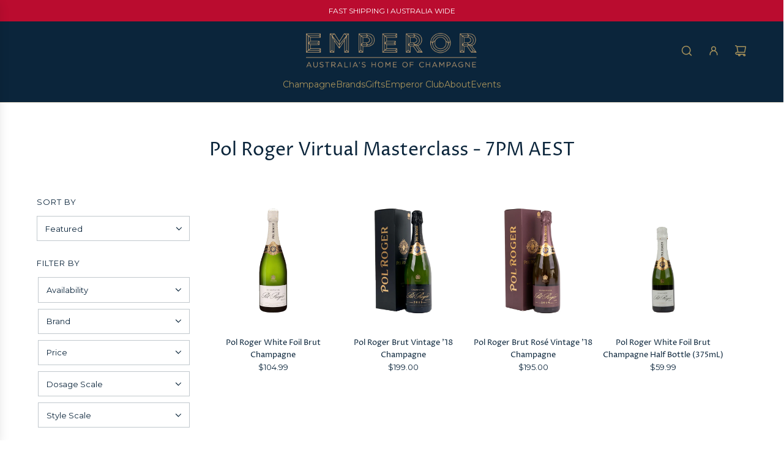

--- FILE ---
content_type: text/html; charset=utf-8
request_url: https://emperorchampagne.com.au/collections/pol-roger-virtual-masterclass-29-september
body_size: 47128
content:















<!doctype html>
<html class="no-js" lang="en">
<head>
  <!-- Basic page needs ================================================== -->
  <meta charset="utf-8"><meta http-equiv="X-UA-Compatible" content="IE=edge">

<!-- Google Tag Manager -->
<script>(function(w,d,s,l,i){w[l]=w[l]||[];w[l].push({'gtm.start':
new Date().getTime(),event:'gtm.js'});var f=d.getElementsByTagName(s)[0],
j=d.createElement(s),dl=l!='dataLayer'?'&l='+l:'';j.async=true;j.src=
'https://www.googletagmanager.com/gtm.js?id='+i+dl;f.parentNode.insertBefore(j,f);
})(window,document,'script','dataLayer','GTM-THHZ993S');</script>
<!-- End Google Tag Manager -->
  <meta name="google-site-verification" content="igWdqHdo5TnyNGmxXjwJe1fdzXV7B_TEWu9Ncr1RUA4" /><link rel="preconnect" href="https://fonts.shopifycdn.com" crossorigin><link href="//emperorchampagne.com.au/cdn/shop/t/36/assets/swiper-bundle.min.css?v=127370101718424465871740589984" rel="stylesheet" type="text/css" media="all" />
  <link href="//emperorchampagne.com.au/cdn/shop/t/36/assets/photoswipe.min.css?v=165459975419098386681740589984" rel="stylesheet" type="text/css" media="all" />
  <link href="//emperorchampagne.com.au/cdn/shop/t/36/assets/theme.min.css?v=69547489316746713911740589985" rel="stylesheet" type="text/css" media="all" />
  <link href="//emperorchampagne.com.au/cdn/shop/t/36/assets/custom.css?v=25814743965774246121764656498" rel="stylesheet" type="text/css" media="all" />

  
    <link rel="shortcut icon" href="//emperorchampagne.com.au/cdn/shop/files/Emperor_logomark_256x256_106c36cb-f48a-4813-be21-48e248371d30.webp?crop=center&height=180&v=1653632346&width=180" type="image/png">
    <link rel="apple-touch-icon" sizes="180x180" href="//emperorchampagne.com.au/cdn/shop/files/Emperor_logomark_256x256_106c36cb-f48a-4813-be21-48e248371d30.webp?crop=center&height=180&v=1653632346&width=180">
    <link rel="apple-touch-icon-precomposed" sizes="180x180" href="//emperorchampagne.com.au/cdn/shop/files/Emperor_logomark_256x256_106c36cb-f48a-4813-be21-48e248371d30.webp?crop=center&height=180&v=1653632346&width=180">
    <link rel="icon" type="image/png" sizes="32x32" href="//emperorchampagne.com.au/cdn/shop/files/Emperor_logomark_256x256_106c36cb-f48a-4813-be21-48e248371d30.webp?crop=center&height=32&v=1653632346&width=32">
    <link rel="icon" type="image/png" sizes="194x194" href="//emperorchampagne.com.au/cdn/shop/files/Emperor_logomark_256x256_106c36cb-f48a-4813-be21-48e248371d30.webp?crop=center&height=194&v=1653632346&width=194">
    <link rel="icon" type="image/png" sizes="192x192" href="//emperorchampagne.com.au/cdn/shop/files/Emperor_logomark_256x256_106c36cb-f48a-4813-be21-48e248371d30.webp?crop=center&height=192&v=1653632346&width=192">
    <link rel="icon" type="image/png" sizes="16x16" href="//emperorchampagne.com.au/cdn/shop/files/Emperor_logomark_256x256_106c36cb-f48a-4813-be21-48e248371d30.webp?crop=center&height=16&v=1653632346&width=16">
  

    <link rel="preload" as="font" href="//emperorchampagne.com.au/cdn/fonts/proza_libre/prozalibre_n4.f0507b32b728d57643b7359f19cd41165a2ba3ad.woff2" type="font/woff2" crossorigin>
    

    <link rel="preload" as="font" href="//emperorchampagne.com.au/cdn/fonts/montserrat/montserrat_n4.81949fa0ac9fd2021e16436151e8eaa539321637.woff2" type="font/woff2" crossorigin>
    
<!-- Title and description ================================================== -->
  <title>
    Pol Roger Virtual Masterclass - 7PM AEST &ndash; Emperor Champagne
  </title>

  
    <meta name="description" content="FREE CHAMPAGNE TASTING - WED 29 SEPwith Bastien Collard de Billy, 6th Generation at Pol Roger.  Ladies and Gentleman, Champange Lovers and Pol Roger fans, we are excited to announce a special once off event in conjunction with Pol Roger France and Emperor Champagne Australia. On Wednesday September 29th at 7pm we invit">
  

  <!-- Helpers ================================================== -->
  <!-- /snippets/social-meta-tags.liquid -->


<meta property="og:site_name" content="Emperor Champagne">
<meta property="og:url" content="https://emperorchampagne.com.au/collections/pol-roger-virtual-masterclass-29-september">
<meta property="og:title" content="Pol Roger Virtual Masterclass - 7PM AEST">
<meta property="og:type" content="product.group">
<meta property="og:description" content="FREE CHAMPAGNE TASTING - WED 29 SEPwith Bastien Collard de Billy, 6th Generation at Pol Roger.  Ladies and Gentleman, Champange Lovers and Pol Roger fans, we are excited to announce a special once off event in conjunction with Pol Roger France and Emperor Champagne Australia. On Wednesday September 29th at 7pm we invit">

<meta property="og:image" content="http://emperorchampagne.com.au/cdn/shop/collections/Pol-Roger-Tasting-Landing-Page-Banner.jpg?v=1631768776">
<meta property="og:image:alt" content="Pol Roger Virtual Masterclass - 7PM AEST">
<meta property="og:image:secure_url" content="https://emperorchampagne.com.au/cdn/shop/collections/Pol-Roger-Tasting-Landing-Page-Banner.jpg?v=1631768776">


<meta name="x:card" content="summary_large_image">
<meta name="x:title" content="Pol Roger Virtual Masterclass - 7PM AEST">
<meta name="x:description" content="FREE CHAMPAGNE TASTING - WED 29 SEPwith Bastien Collard de Billy, 6th Generation at Pol Roger.  Ladies and Gentleman, Champange Lovers and Pol Roger fans, we are excited to announce a special once off event in conjunction with Pol Roger France and Emperor Champagne Australia. On Wednesday September 29th at 7pm we invit">

  <link rel="canonical" href="https://emperorchampagne.com.au/collections/pol-roger-virtual-masterclass-29-september"/>
  <meta name="viewport" content="width=device-width, initial-scale=1, shrink-to-fit=no">
  <meta name="theme-color" content="#a7925b">

  <!-- CSS ================================================== -->
  <style>
/*============================================================================
  #Typography
==============================================================================*/






@font-face {
  font-family: "Proza Libre";
  font-weight: 400;
  font-style: normal;
  font-display: swap;
  src: url("//emperorchampagne.com.au/cdn/fonts/proza_libre/prozalibre_n4.f0507b32b728d57643b7359f19cd41165a2ba3ad.woff2") format("woff2"),
       url("//emperorchampagne.com.au/cdn/fonts/proza_libre/prozalibre_n4.11ea93e06205ad0e376283cb5b58368f304c1fe5.woff") format("woff");
}

@font-face {
  font-family: Montserrat;
  font-weight: 400;
  font-style: normal;
  font-display: swap;
  src: url("//emperorchampagne.com.au/cdn/fonts/montserrat/montserrat_n4.81949fa0ac9fd2021e16436151e8eaa539321637.woff2") format("woff2"),
       url("//emperorchampagne.com.au/cdn/fonts/montserrat/montserrat_n4.a6c632ca7b62da89c3594789ba828388aac693fe.woff") format("woff");
}


  @font-face {
  font-family: "Proza Libre";
  font-weight: 700;
  font-style: normal;
  font-display: swap;
  src: url("//emperorchampagne.com.au/cdn/fonts/proza_libre/prozalibre_n7.a4b873da99dd2bca5ad03b7668b97daedac66b9a.woff2") format("woff2"),
       url("//emperorchampagne.com.au/cdn/fonts/proza_libre/prozalibre_n7.e08c7938a579a369d1851be2f12eaa0506798338.woff") format("woff");
}




  @font-face {
  font-family: Montserrat;
  font-weight: 700;
  font-style: normal;
  font-display: swap;
  src: url("//emperorchampagne.com.au/cdn/fonts/montserrat/montserrat_n7.3c434e22befd5c18a6b4afadb1e3d77c128c7939.woff2") format("woff2"),
       url("//emperorchampagne.com.au/cdn/fonts/montserrat/montserrat_n7.5d9fa6e2cae713c8fb539a9876489d86207fe957.woff") format("woff");
}




  @font-face {
  font-family: Montserrat;
  font-weight: 400;
  font-style: italic;
  font-display: swap;
  src: url("//emperorchampagne.com.au/cdn/fonts/montserrat/montserrat_i4.5a4ea298b4789e064f62a29aafc18d41f09ae59b.woff2") format("woff2"),
       url("//emperorchampagne.com.au/cdn/fonts/montserrat/montserrat_i4.072b5869c5e0ed5b9d2021e4c2af132e16681ad2.woff") format("woff");
}




  @font-face {
  font-family: Montserrat;
  font-weight: 700;
  font-style: italic;
  font-display: swap;
  src: url("//emperorchampagne.com.au/cdn/fonts/montserrat/montserrat_i7.a0d4a463df4f146567d871890ffb3c80408e7732.woff2") format("woff2"),
       url("//emperorchampagne.com.au/cdn/fonts/montserrat/montserrat_i7.f6ec9f2a0681acc6f8152c40921d2a4d2e1a2c78.woff") format("woff");
}









/*============================================================================
  #General Variables
==============================================================================*/

:root {

  --font-weight-normal: 400;
  --font-weight-bold: 700;
  --font-weight-header-bold: 700;

  --header-font-stack: "Proza Libre", sans-serif;
  --header-font-weight: 400;
  --header-font-style: normal;
  --header-text-size: 24;
  --header-text-size-px: 24px;
  --header-mobile-text-size-px: 22px;

  --header-font-case: uppercase;
  --header-font-size: 14;
  --header-font-size-px: 14px;

  --heading-spacing: 0.0em;
  --heading-line-height: 1.2;
  --heading-font-case: normal;
  --heading-font-stack: FontDrop;

  --body-font-stack: Montserrat, sans-serif;
  --body-font-weight: 400;
  --body-font-style: normal;

  --button-font-stack: Montserrat, sans-serif;
  --button-font-weight: 400;
  --button-font-style: normal;

  --label-font-stack: Montserrat, sans-serif;
  --label-font-weight: 400;
  --label-font-style: normal;
  --label-font-case: uppercase;
  --label-spacing: 1px;

  --navigation-font-stack: Montserrat, sans-serif;
  --navigation-font-weight: 400;
  --navigation-font-style: normal;
  --navigation-font-letter-spacing: normal;

  --base-font-size-int: 13;
  --base-font-size: 13px;

  --body-font-size-12-to-em: 0.92em;
  --body-font-size-16-to-em: 1.23em;
  --body-font-size-22-to-em: 1.69em;
  --body-font-size-28-to-em: 2.15em;
  --body-font-size-36-to-em: 2.77em;

  /* Heading Sizes */

  
  --h1-size: 30px;
  --h2-size: 24px;
  --h3-size: 21px;
  --h4-size: 18px;
  --h5-size: 16px;
  --h6-size: 16px;

  --sale-badge-color: #ba0c2f;
  --sold-out-badge-color: #c1c6cf;
  --custom-badge-color: #a7925b;
  --preorder-badge-color: #494949;
  --badge-font-color: #fff;

  --primary-btn-text-color: #fff;
  --primary-btn-text-color-opacity50: rgba(255, 255, 255, 0.5);
  --primary-btn-bg-color: #0b253b;
  --primary-btn-bg-color-opacity50: rgba(11, 37, 59, 0.5);

  --button-text-case: uppercase;
  --button-font-size: 12;
  --button-font-size-px: 12px;
  --button-text-spacing-px: 1px;

  
    --text-line-clamp: none;
  

  

  --text-color: #0b253b;
  --text-color-lighten5: #0f3250;
  --text-color-lighten70: #b9d8f2;
  --text-color-transparent05: rgba(11, 37, 59, 0.05);
  --text-color-transparent10: rgba(11, 37, 59, 0.1);
  --text-color-transparent15: rgba(11, 37, 59, 0.15);
  --text-color-transparent25: rgba(11, 37, 59, 0.25);
  --text-color-transparent30: rgba(11, 37, 59, 0.3);
  --text-color-transparent40: rgba(11, 37, 59, 0.4);
  --text-color-transparent50: rgba(11, 37, 59, 0.5);
  --text-color-transparent5: rgba(11, 37, 59, 0.5);
  --text-color-transparent6: rgba(11, 37, 59, 0.6);
  --text-color-transparent7: rgba(11, 37, 59, 0.7);
  --text-color-transparent8: rgba(11, 37, 59, 0.8);

  
    --heading-xl-font-size: 24px;
    --heading-l-font-size: 22px;
    --subheading-font-size: 16px;
  

  
    --small-body-font-size: 12px;
  

  --link-color: #a7925b;
  --on-sale-color: #ba0c2f;

  --body-color: #ffffff;
  --body-color-darken10: #e6e6e6;
  --body-color-transparent00: rgba(255, 255, 255, 0);
  --body-color-transparent40: rgba(255, 255, 255, 0.4);
  --body-color-transparent50: rgba(255, 255, 255, 0.5);
  --body-color-transparent90: rgba(255, 255, 255, 0.9);

  --body-secondary-color: #f9f9f9;
  --body-secondary-color-transparent00: rgba(249, 249, 249, 0);
  --body-secondary-color-darken05: #ececec;

  --color-primary-background: #ffffff;
  --color-primary-background-rgb: 255, 255, 255;
  --color-secondary-background: #f9f9f9;

  --border-color: rgba(11, 37, 59, 0.25);
  --link-border-color: rgba(167, 146, 91, 0.5);
  --border-color-darken10: #030a10;
  --view-in-space-button-background: #eaf3fb;

  --header-color: #0b253b;
  --header-color-darken5: #071826;

  --header-border-color: #ddd6c5;

  --announcement-text-size: 12px;
  --announcement-text-spacing: 0px;

  --logo-font-size: 18px;

  --overlay-header-text-color: #FFFFFF;
  --nav-text-color: #a7925b;
  --nav-text-color-transparent10: rgba(167, 146, 91, 0.1);
  --nav-text-color-transparent30: rgba(167, 146, 91, 0.3);
  --nav-text-hover: #c7ba99;

  --color-scheme-light-background: #fff;
  --color-scheme-light-background-transparent40: rgba(255, 255, 255, 0.4);
  --color-scheme-light-background-transparent50: rgba(255, 255, 255, 0.5);
  --color-scheme-light-background-lighten5: #ffffff;
  --color-scheme-light-background-rgb: 255, 255, 255;
  --color-scheme-light-text: #0b253b;
  --color-scheme-light-text-transparent10: rgba(11, 37, 59, 0.1);
  --color-scheme-light-text-transparent25: rgba(11, 37, 59, 0.25);
  --color-scheme-light-text-transparent40: rgba(11, 37, 59, 0.4);
  --color-scheme-light-text-transparent50: rgba(11, 37, 59, 0.5);
  --color-scheme-light-text-transparent60: rgba(11, 37, 59, 0.6);

  --color-scheme-feature-background: #a7925b;
  --color-scheme-feature-background-transparent40: rgba(167, 146, 91, 0.4);
  --color-scheme-feature-background-transparent50: rgba(167, 146, 91, 0.5);
  --color-scheme-feature-background-lighten5: #b09d6c;
  --color-scheme-feature-background-rgb: 167, 146, 91;
  --color-scheme-feature-text: #ffffff;
  --color-scheme-feature-text-transparent10: rgba(255, 255, 255, 0.1);
  --color-scheme-feature-text-transparent25: rgba(255, 255, 255, 0.25);
  --color-scheme-feature-text-transparent40: rgba(255, 255, 255, 0.4);
  --color-scheme-feature-text-transparent50: rgba(255, 255, 255, 0.5);
  --color-scheme-feature-text-transparent60: rgba(255, 255, 255, 0.6);

  --homepage-sections-accent-secondary-color-transparent60: rgba(255, 255, 255, 0.6);

  --color-scheme-dark-background: #0b253b;
  --color-scheme-dark-background-transparent40: rgba(11, 37, 59, 0.4);
  --color-scheme-dark-background-transparent50: rgba(11, 37, 59, 0.5);
  --color-scheme-dark-background-rgb: 11, 37, 59;
  --color-scheme-dark-text: #a7925b;
  --color-scheme-dark-text-transparent10: rgba(167, 146, 91, 0.1);
  --color-scheme-dark-text-transparent25: rgba(167, 146, 91, 0.25);
  --color-scheme-dark-text-transparent40: rgba(167, 146, 91, 0.4);
  --color-scheme-dark-text-transparent50: rgba(167, 146, 91, 0.5);
  --color-scheme-dark-text-transparent60: rgba(167, 146, 91, 0.6);

  --filter-bg-color: rgba(11, 37, 59, 0.1);

  --menu-drawer-color: #0b253b;
  --menu-drawer-color-darken5: #071826;
  --menu-drawer-text-color: #a7925b;
  --menu-drawer-text-color-transparent10: rgba(167, 146, 91, 0.1);
  --menu-drawer-text-color-transparent30: rgba(167, 146, 91, 0.3);
  --menu-drawer-border-color: rgba(167, 146, 91, 0.25);
  --menu-drawer-text-hover-color: #c7ba99;

  --cart-drawer-color: #f9f9f9;
  --cart-drawer-color-transparent50: rgba(249, 249, 249, 0.5);
  --cart-drawer-text-color: #0b253b;
  --cart-drawer-text-color-transparent10: rgba(11, 37, 59, 0.1);
  --cart-drawer-text-color-transparent25: rgba(11, 37, 59, 0.25);
  --cart-drawer-text-color-transparent40: rgba(11, 37, 59, 0.4);
  --cart-drawer-text-color-transparent50: rgba(11, 37, 59, 0.5);
  --cart-drawer-text-color-transparent70: rgba(11, 37, 59, 0.7);
  --cart-drawer-text-color-lighten10: #134066;
  --cart-drawer-border-color: rgba(11, 37, 59, 0.25);

  --success-color: #28a745;
  --error-color: #DC3545;
  --warning-color: #EB9247;

  /* Shop Pay Installments variables */
  --color-body: #f9f9f9;
  --color-bg: #f9f9f9;

  /* Checkbox */
  --checkbox-size: 16px;
  --inline-icon-size: 16px;
  --line-height-base: 1.6;

  /* Grid spacing */
  --grid-spacing: 10px;
  
    --grid-spacing-tight: 10px;
  
}
</style>


  <style data-shopify>
    *,
    *::before,
    *::after {
      box-sizing: inherit;
    }

    html {
      box-sizing: border-box;
      background-color: var(--body-color);
      height: 100%;
      margin: 0;
    }

    body {
      background-color: var(--body-color);
      min-height: 100%;
      margin: 0;
      display: grid;
      grid-template-rows: auto auto 1fr auto;
      grid-template-columns: 100%;
      overflow-x: hidden;
    }

    .sr-only {
      position: absolute;
      width: 1px;
      height: 1px;
      padding: 0;
      margin: -1px;
      overflow: hidden;
      clip: rect(0, 0, 0, 0);
      border: 0;
    }

    .sr-only-focusable:active, .sr-only-focusable:focus {
      position: static;
      width: auto;
      height: auto;
      margin: 0;
      overflow: visible;
      clip: auto;
    }
  </style>

  <!-- Header hook for plugins ================================================== -->
  
  <script>window.performance && window.performance.mark && window.performance.mark('shopify.content_for_header.start');</script><meta name="google-site-verification" content="1HJHx_vthb9nAgqkzIdfJlgspyhcuvLY8cmQUU-7mQM">
<meta name="google-site-verification" content="1HJHx_vthb9nAgqkzIdfJlgspyhcuvLY8cmQUU-7mQM">
<meta name="facebook-domain-verification" content="fi5mfue58f0tnoqul97as5ws5s7j7w">
<meta name="facebook-domain-verification" content="s5304wi3rcvcs339iqctqoms2hkto1">
<meta id="shopify-digital-wallet" name="shopify-digital-wallet" content="/19221617/digital_wallets/dialog">
<meta name="shopify-checkout-api-token" content="9b1c8aa3b92d99dce959f8fb484e26d4">
<link rel="alternate" type="application/atom+xml" title="Feed" href="/collections/pol-roger-virtual-masterclass-29-september.atom" />
<link rel="alternate" type="application/json+oembed" href="https://emperorchampagne.com.au/collections/pol-roger-virtual-masterclass-29-september.oembed">
<script async="async" src="/checkouts/internal/preloads.js?locale=en-AU"></script>
<link rel="preconnect" href="https://shop.app" crossorigin="anonymous">
<script async="async" src="https://shop.app/checkouts/internal/preloads.js?locale=en-AU&shop_id=19221617" crossorigin="anonymous"></script>
<script id="apple-pay-shop-capabilities" type="application/json">{"shopId":19221617,"countryCode":"AU","currencyCode":"AUD","merchantCapabilities":["supports3DS"],"merchantId":"gid:\/\/shopify\/Shop\/19221617","merchantName":"Emperor Champagne","requiredBillingContactFields":["postalAddress","email","phone"],"requiredShippingContactFields":["postalAddress","email","phone"],"shippingType":"shipping","supportedNetworks":["visa","masterCard","amex","jcb"],"total":{"type":"pending","label":"Emperor Champagne","amount":"1.00"},"shopifyPaymentsEnabled":true,"supportsSubscriptions":true}</script>
<script id="shopify-features" type="application/json">{"accessToken":"9b1c8aa3b92d99dce959f8fb484e26d4","betas":["rich-media-storefront-analytics"],"domain":"emperorchampagne.com.au","predictiveSearch":true,"shopId":19221617,"locale":"en"}</script>
<script>var Shopify = Shopify || {};
Shopify.shop = "emperor-online.myshopify.com";
Shopify.locale = "en";
Shopify.currency = {"active":"AUD","rate":"1.0"};
Shopify.country = "AU";
Shopify.theme = {"name":"[Live] Sherri Updated","id":176694690067,"schema_name":"Flow","schema_version":"39.8.0","theme_store_id":801,"role":"main"};
Shopify.theme.handle = "null";
Shopify.theme.style = {"id":null,"handle":null};
Shopify.cdnHost = "emperorchampagne.com.au/cdn";
Shopify.routes = Shopify.routes || {};
Shopify.routes.root = "/";</script>
<script type="module">!function(o){(o.Shopify=o.Shopify||{}).modules=!0}(window);</script>
<script>!function(o){function n(){var o=[];function n(){o.push(Array.prototype.slice.apply(arguments))}return n.q=o,n}var t=o.Shopify=o.Shopify||{};t.loadFeatures=n(),t.autoloadFeatures=n()}(window);</script>
<script>
  window.ShopifyPay = window.ShopifyPay || {};
  window.ShopifyPay.apiHost = "shop.app\/pay";
  window.ShopifyPay.redirectState = null;
</script>
<script id="shop-js-analytics" type="application/json">{"pageType":"collection"}</script>
<script defer="defer" async type="module" src="//emperorchampagne.com.au/cdn/shopifycloud/shop-js/modules/v2/client.init-shop-cart-sync_C5BV16lS.en.esm.js"></script>
<script defer="defer" async type="module" src="//emperorchampagne.com.au/cdn/shopifycloud/shop-js/modules/v2/chunk.common_CygWptCX.esm.js"></script>
<script type="module">
  await import("//emperorchampagne.com.au/cdn/shopifycloud/shop-js/modules/v2/client.init-shop-cart-sync_C5BV16lS.en.esm.js");
await import("//emperorchampagne.com.au/cdn/shopifycloud/shop-js/modules/v2/chunk.common_CygWptCX.esm.js");

  window.Shopify.SignInWithShop?.initShopCartSync?.({"fedCMEnabled":true,"windoidEnabled":true});

</script>
<script>
  window.Shopify = window.Shopify || {};
  if (!window.Shopify.featureAssets) window.Shopify.featureAssets = {};
  window.Shopify.featureAssets['shop-js'] = {"shop-cart-sync":["modules/v2/client.shop-cart-sync_ZFArdW7E.en.esm.js","modules/v2/chunk.common_CygWptCX.esm.js"],"init-fed-cm":["modules/v2/client.init-fed-cm_CmiC4vf6.en.esm.js","modules/v2/chunk.common_CygWptCX.esm.js"],"shop-button":["modules/v2/client.shop-button_tlx5R9nI.en.esm.js","modules/v2/chunk.common_CygWptCX.esm.js"],"shop-cash-offers":["modules/v2/client.shop-cash-offers_DOA2yAJr.en.esm.js","modules/v2/chunk.common_CygWptCX.esm.js","modules/v2/chunk.modal_D71HUcav.esm.js"],"init-windoid":["modules/v2/client.init-windoid_sURxWdc1.en.esm.js","modules/v2/chunk.common_CygWptCX.esm.js"],"shop-toast-manager":["modules/v2/client.shop-toast-manager_ClPi3nE9.en.esm.js","modules/v2/chunk.common_CygWptCX.esm.js"],"init-shop-email-lookup-coordinator":["modules/v2/client.init-shop-email-lookup-coordinator_B8hsDcYM.en.esm.js","modules/v2/chunk.common_CygWptCX.esm.js"],"init-shop-cart-sync":["modules/v2/client.init-shop-cart-sync_C5BV16lS.en.esm.js","modules/v2/chunk.common_CygWptCX.esm.js"],"avatar":["modules/v2/client.avatar_BTnouDA3.en.esm.js"],"pay-button":["modules/v2/client.pay-button_FdsNuTd3.en.esm.js","modules/v2/chunk.common_CygWptCX.esm.js"],"init-customer-accounts":["modules/v2/client.init-customer-accounts_DxDtT_ad.en.esm.js","modules/v2/client.shop-login-button_C5VAVYt1.en.esm.js","modules/v2/chunk.common_CygWptCX.esm.js","modules/v2/chunk.modal_D71HUcav.esm.js"],"init-shop-for-new-customer-accounts":["modules/v2/client.init-shop-for-new-customer-accounts_ChsxoAhi.en.esm.js","modules/v2/client.shop-login-button_C5VAVYt1.en.esm.js","modules/v2/chunk.common_CygWptCX.esm.js","modules/v2/chunk.modal_D71HUcav.esm.js"],"shop-login-button":["modules/v2/client.shop-login-button_C5VAVYt1.en.esm.js","modules/v2/chunk.common_CygWptCX.esm.js","modules/v2/chunk.modal_D71HUcav.esm.js"],"init-customer-accounts-sign-up":["modules/v2/client.init-customer-accounts-sign-up_CPSyQ0Tj.en.esm.js","modules/v2/client.shop-login-button_C5VAVYt1.en.esm.js","modules/v2/chunk.common_CygWptCX.esm.js","modules/v2/chunk.modal_D71HUcav.esm.js"],"shop-follow-button":["modules/v2/client.shop-follow-button_Cva4Ekp9.en.esm.js","modules/v2/chunk.common_CygWptCX.esm.js","modules/v2/chunk.modal_D71HUcav.esm.js"],"checkout-modal":["modules/v2/client.checkout-modal_BPM8l0SH.en.esm.js","modules/v2/chunk.common_CygWptCX.esm.js","modules/v2/chunk.modal_D71HUcav.esm.js"],"lead-capture":["modules/v2/client.lead-capture_Bi8yE_yS.en.esm.js","modules/v2/chunk.common_CygWptCX.esm.js","modules/v2/chunk.modal_D71HUcav.esm.js"],"shop-login":["modules/v2/client.shop-login_D6lNrXab.en.esm.js","modules/v2/chunk.common_CygWptCX.esm.js","modules/v2/chunk.modal_D71HUcav.esm.js"],"payment-terms":["modules/v2/client.payment-terms_CZxnsJam.en.esm.js","modules/v2/chunk.common_CygWptCX.esm.js","modules/v2/chunk.modal_D71HUcav.esm.js"]};
</script>
<script>(function() {
  var isLoaded = false;
  function asyncLoad() {
    if (isLoaded) return;
    isLoaded = true;
    var urls = ["https:\/\/services.nofraud.com\/js\/device.js?shop=emperor-online.myshopify.com","https:\/\/ecommplugins-scripts.trustpilot.com\/v2.1\/js\/header.min.js?settings=eyJrZXkiOiJidkVLYkg5dVJDa09UWnVDIiwicyI6Im5vbmUifQ==\u0026shop=emperor-online.myshopify.com","https:\/\/ecommplugins-trustboxsettings.trustpilot.com\/emperor-online.myshopify.com.js?settings=1742406711632\u0026shop=emperor-online.myshopify.com","https:\/\/widget.trustpilot.com\/bootstrap\/v5\/tp.widget.sync.bootstrap.min.js?shop=emperor-online.myshopify.com","https:\/\/av-northern-apps.com\/js\/agecheckerplus_mG35tH2eGxRu7PQW.js?shop=emperor-online.myshopify.com","https:\/\/cdn.nfcube.com\/817a03cf206a698703ce4c1033a2f775.js?shop=emperor-online.myshopify.com","https:\/\/embed.tawk.to\/widget-script\/63a14951b0d6371309d53f50\/1gkn0cqg8.js?shop=emperor-online.myshopify.com","https:\/\/cdn-app.sealsubscriptions.com\/shopify\/public\/js\/sealsubscriptions.js?shop=emperor-online.myshopify.com","https:\/\/ecommplugins-scripts.trustpilot.com\/v2.1\/js\/success.min.js?settings=eyJrZXkiOiJidkVLYkg5dVJDa09UWnVDIiwicyI6Im5vbmUiLCJ0IjpbIm9yZGVycy9wYWlkIiwidHJ1c3RwaWxvdE9yZGVyQ29uZmlybWVkIl0sInYiOiIiLCJhIjoiU2hvcGlmeS0yMDE5LTA0In0=\u0026shop=emperor-online.myshopify.com","https:\/\/cdn.pushowl.com\/latest\/sdks\/pushowl-shopify.js?subdomain=emperor-online\u0026environment=production\u0026guid=7fc0b9bd-c908-4d0e-a537-75bc6531ad52\u0026shop=emperor-online.myshopify.com"];
    for (var i = 0; i < urls.length; i++) {
      var s = document.createElement('script');
      s.type = 'text/javascript';
      s.async = true;
      s.src = urls[i];
      var x = document.getElementsByTagName('script')[0];
      x.parentNode.insertBefore(s, x);
    }
  };
  if(window.attachEvent) {
    window.attachEvent('onload', asyncLoad);
  } else {
    window.addEventListener('load', asyncLoad, false);
  }
})();</script>
<script id="__st">var __st={"a":19221617,"offset":39600,"reqid":"22cf9676-e9ca-40c7-b828-b5ad54491762-1768729913","pageurl":"emperorchampagne.com.au\/collections\/pol-roger-virtual-masterclass-29-september","u":"12aa88c05166","p":"collection","rtyp":"collection","rid":269553434733};</script>
<script>window.ShopifyPaypalV4VisibilityTracking = true;</script>
<script id="captcha-bootstrap">!function(){'use strict';const t='contact',e='account',n='new_comment',o=[[t,t],['blogs',n],['comments',n],[t,'customer']],c=[[e,'customer_login'],[e,'guest_login'],[e,'recover_customer_password'],[e,'create_customer']],r=t=>t.map((([t,e])=>`form[action*='/${t}']:not([data-nocaptcha='true']) input[name='form_type'][value='${e}']`)).join(','),a=t=>()=>t?[...document.querySelectorAll(t)].map((t=>t.form)):[];function s(){const t=[...o],e=r(t);return a(e)}const i='password',u='form_key',d=['recaptcha-v3-token','g-recaptcha-response','h-captcha-response',i],f=()=>{try{return window.sessionStorage}catch{return}},m='__shopify_v',_=t=>t.elements[u];function p(t,e,n=!1){try{const o=window.sessionStorage,c=JSON.parse(o.getItem(e)),{data:r}=function(t){const{data:e,action:n}=t;return t[m]||n?{data:e,action:n}:{data:t,action:n}}(c);for(const[e,n]of Object.entries(r))t.elements[e]&&(t.elements[e].value=n);n&&o.removeItem(e)}catch(o){console.error('form repopulation failed',{error:o})}}const l='form_type',E='cptcha';function T(t){t.dataset[E]=!0}const w=window,h=w.document,L='Shopify',v='ce_forms',y='captcha';let A=!1;((t,e)=>{const n=(g='f06e6c50-85a8-45c8-87d0-21a2b65856fe',I='https://cdn.shopify.com/shopifycloud/storefront-forms-hcaptcha/ce_storefront_forms_captcha_hcaptcha.v1.5.2.iife.js',D={infoText:'Protected by hCaptcha',privacyText:'Privacy',termsText:'Terms'},(t,e,n)=>{const o=w[L][v],c=o.bindForm;if(c)return c(t,g,e,D).then(n);var r;o.q.push([[t,g,e,D],n]),r=I,A||(h.body.append(Object.assign(h.createElement('script'),{id:'captcha-provider',async:!0,src:r})),A=!0)});var g,I,D;w[L]=w[L]||{},w[L][v]=w[L][v]||{},w[L][v].q=[],w[L][y]=w[L][y]||{},w[L][y].protect=function(t,e){n(t,void 0,e),T(t)},Object.freeze(w[L][y]),function(t,e,n,w,h,L){const[v,y,A,g]=function(t,e,n){const i=e?o:[],u=t?c:[],d=[...i,...u],f=r(d),m=r(i),_=r(d.filter((([t,e])=>n.includes(e))));return[a(f),a(m),a(_),s()]}(w,h,L),I=t=>{const e=t.target;return e instanceof HTMLFormElement?e:e&&e.form},D=t=>v().includes(t);t.addEventListener('submit',(t=>{const e=I(t);if(!e)return;const n=D(e)&&!e.dataset.hcaptchaBound&&!e.dataset.recaptchaBound,o=_(e),c=g().includes(e)&&(!o||!o.value);(n||c)&&t.preventDefault(),c&&!n&&(function(t){try{if(!f())return;!function(t){const e=f();if(!e)return;const n=_(t);if(!n)return;const o=n.value;o&&e.removeItem(o)}(t);const e=Array.from(Array(32),(()=>Math.random().toString(36)[2])).join('');!function(t,e){_(t)||t.append(Object.assign(document.createElement('input'),{type:'hidden',name:u})),t.elements[u].value=e}(t,e),function(t,e){const n=f();if(!n)return;const o=[...t.querySelectorAll(`input[type='${i}']`)].map((({name:t})=>t)),c=[...d,...o],r={};for(const[a,s]of new FormData(t).entries())c.includes(a)||(r[a]=s);n.setItem(e,JSON.stringify({[m]:1,action:t.action,data:r}))}(t,e)}catch(e){console.error('failed to persist form',e)}}(e),e.submit())}));const S=(t,e)=>{t&&!t.dataset[E]&&(n(t,e.some((e=>e===t))),T(t))};for(const o of['focusin','change'])t.addEventListener(o,(t=>{const e=I(t);D(e)&&S(e,y())}));const B=e.get('form_key'),M=e.get(l),P=B&&M;t.addEventListener('DOMContentLoaded',(()=>{const t=y();if(P)for(const e of t)e.elements[l].value===M&&p(e,B);[...new Set([...A(),...v().filter((t=>'true'===t.dataset.shopifyCaptcha))])].forEach((e=>S(e,t)))}))}(h,new URLSearchParams(w.location.search),n,t,e,['guest_login'])})(!0,!0)}();</script>
<script integrity="sha256-4kQ18oKyAcykRKYeNunJcIwy7WH5gtpwJnB7kiuLZ1E=" data-source-attribution="shopify.loadfeatures" defer="defer" src="//emperorchampagne.com.au/cdn/shopifycloud/storefront/assets/storefront/load_feature-a0a9edcb.js" crossorigin="anonymous"></script>
<script crossorigin="anonymous" defer="defer" src="//emperorchampagne.com.au/cdn/shopifycloud/storefront/assets/shopify_pay/storefront-65b4c6d7.js?v=20250812"></script>
<script data-source-attribution="shopify.dynamic_checkout.dynamic.init">var Shopify=Shopify||{};Shopify.PaymentButton=Shopify.PaymentButton||{isStorefrontPortableWallets:!0,init:function(){window.Shopify.PaymentButton.init=function(){};var t=document.createElement("script");t.src="https://emperorchampagne.com.au/cdn/shopifycloud/portable-wallets/latest/portable-wallets.en.js",t.type="module",document.head.appendChild(t)}};
</script>
<script data-source-attribution="shopify.dynamic_checkout.buyer_consent">
  function portableWalletsHideBuyerConsent(e){var t=document.getElementById("shopify-buyer-consent"),n=document.getElementById("shopify-subscription-policy-button");t&&n&&(t.classList.add("hidden"),t.setAttribute("aria-hidden","true"),n.removeEventListener("click",e))}function portableWalletsShowBuyerConsent(e){var t=document.getElementById("shopify-buyer-consent"),n=document.getElementById("shopify-subscription-policy-button");t&&n&&(t.classList.remove("hidden"),t.removeAttribute("aria-hidden"),n.addEventListener("click",e))}window.Shopify?.PaymentButton&&(window.Shopify.PaymentButton.hideBuyerConsent=portableWalletsHideBuyerConsent,window.Shopify.PaymentButton.showBuyerConsent=portableWalletsShowBuyerConsent);
</script>
<script data-source-attribution="shopify.dynamic_checkout.cart.bootstrap">document.addEventListener("DOMContentLoaded",(function(){function t(){return document.querySelector("shopify-accelerated-checkout-cart, shopify-accelerated-checkout")}if(t())Shopify.PaymentButton.init();else{new MutationObserver((function(e,n){t()&&(Shopify.PaymentButton.init(),n.disconnect())})).observe(document.body,{childList:!0,subtree:!0})}}));
</script>
<link id="shopify-accelerated-checkout-styles" rel="stylesheet" media="screen" href="https://emperorchampagne.com.au/cdn/shopifycloud/portable-wallets/latest/accelerated-checkout-backwards-compat.css" crossorigin="anonymous">
<style id="shopify-accelerated-checkout-cart">
        #shopify-buyer-consent {
  margin-top: 1em;
  display: inline-block;
  width: 100%;
}

#shopify-buyer-consent.hidden {
  display: none;
}

#shopify-subscription-policy-button {
  background: none;
  border: none;
  padding: 0;
  text-decoration: underline;
  font-size: inherit;
  cursor: pointer;
}

#shopify-subscription-policy-button::before {
  box-shadow: none;
}

      </style>

<script>window.performance && window.performance.mark && window.performance.mark('shopify.content_for_header.end');</script>
  <!-- "snippets/shogun-products.liquid" was not rendered, the associated app was uninstalled -->


  <script defer src="//emperorchampagne.com.au/cdn/shop/t/36/assets/eventBus.js?v=100401504747444416941740589984"></script>

  <script type="text/javascript">
		window.wetheme = {
			name: 'Flow',
			webcomponentRegistry: {
        registry: {},
				checkScriptLoaded: function(key) {
					return window.wetheme.webcomponentRegistry.registry[key] ? true : false
				},
        register: function(registration) {
            if(!window.wetheme.webcomponentRegistry.checkScriptLoaded(registration.key)) {
              window.wetheme.webcomponentRegistry.registry[registration.key] = registration
            }
        }
      }
    };
	</script>

  

  

  <script>document.documentElement.className = document.documentElement.className.replace('no-js', 'js');</script>



<script>
  document.addEventListener("DOMContentLoaded", function(event) {
    const style = document.getElementById('wsg-custom-style');
    if (typeof window.isWsgCustomer != "undefined" && isWsgCustomer) {
      style.innerHTML = `
        ${style.innerHTML} 
        /* A friend of hideWsg - this will _show_ only for wsg customers. Add class to an element to use */
        .showWsg {
          display: unset;
        }
        /* wholesale only CSS */
        .additional-checkout-buttons, .shopify-payment-button {
          display: none !important;
        }
        .wsg-proxy-container select {
          background-color: 
          ${
        document.querySelector('input').style.backgroundColor
          ? document.querySelector('input').style.backgroundColor
          : 'white'
        } !important;
        }
      `;
    } else {
      style.innerHTML = `
        ${style.innerHTML}
        /* Add CSS rules here for NOT wsg customers - great to hide elements from retail when we can't access the code driving the element */
        
      `;
    }

    if (typeof window.embedButtonBg !== undefined && typeof window.embedButtonText !== undefined && window.embedButtonBg !== window.embedButtonText) {
      style.innerHTML = `
        ${style.innerHTML}
        .wsg-button-fix {
          background: ${embedButtonBg} !important;
          border-color: ${embedButtonBg} !important;
          color: ${embedButtonText} !important;
        }
      `;
    }

    // =========================
    //         CUSTOM JS
    // ==========================
    if (document.querySelector(".wsg-proxy-container")) {
      initNodeObserver(wsgCustomJs);
    }
  })

  function wsgCustomJs() {

    // update button classes
    const button = document.querySelectorAll(".wsg-button-fix");
    let buttonClass = "xxButtonClassesHerexx";
    buttonClass = buttonClass.split(" ");
    for (let i = 0; i < button.length; i++) {
      button[i].classList.add(... buttonClass);
    }

    // wsgCustomJs window placeholder
    // update secondary btn color on proxy cart
    if (document.getElementById("wsg-checkout-one")) {
      const checkoutButton = document.getElementById("wsg-checkout-one");
      let wsgBtnColor = window.getComputedStyle(checkoutButton).backgroundColor;
      let wsgBtnBackground = "none";
      let wsgBtnBorder = "thin solid " + wsgBtnColor;
      let wsgBtnPadding = window.getComputedStyle(checkoutButton).padding;
      let spofBtn = document.querySelectorAll(".spof-btn");
      for (let i = 0; i < spofBtn.length; i++) {
        spofBtn[i].style.background = wsgBtnBackground;
        spofBtn[i].style.color = wsgBtnColor;
        spofBtn[i].style.border = wsgBtnBorder;
        spofBtn[i].style.padding = wsgBtnPadding;
      }
    }

    // update Quick Order Form label
    if (typeof window.embedSPOFLabel != "undefined" && embedSPOFLabel) {
      document.querySelectorAll(".spof-btn").forEach(function(spofBtn) {
        spofBtn.removeAttribute("data-translation-selector");
        spofBtn.innerHTML = embedSPOFLabel;
      });
    }
  }

  function initNodeObserver(onChangeNodeCallback) {

    // Select the node that will be observed for mutations
    const targetNode = document.querySelector(".wsg-proxy-container");

    // Options for the observer (which mutations to observe)
    const config = {
      attributes: true,
      childList: true,
      subtree: true
    };

    // Callback function to execute when mutations are observed
    const callback = function(mutationsList, observer) {
      for (const mutation of mutationsList) {
        if (mutation.type === 'childList') {
          onChangeNodeCallback();
          observer.disconnect();
        }
      }
    };

    // Create an observer instance linked to the callback function
    const observer = new MutationObserver(callback);

    // Start observing the target node for configured mutations
    observer.observe(targetNode, config);
  }
</script>


<style id="wsg-custom-style">
  /* A friend of hideWsg - this will _show_ only for wsg customers. Add class to an element to use */
  .showWsg {
    display: none;
  }
  /* Signup/login */
  #wsg-signup select,
  #wsg-signup input,
  #wsg-signup textarea {
    height: 46px;
    border: thin solid #d1d1d1;
    padding: 6px 10px;
  }
  #wsg-signup textarea {
    min-height: 100px;
  }
  .wsg-login-input {
    height: 46px;
    border: thin solid #d1d1d1;
    padding: 6px 10px;
  }
  #wsg-signup select {
  }
/*   Quick Order Form */
  .wsg-table td {
    border: none;
    min-width: 150px;
  }
  .wsg-table tr {
    border-bottom: thin solid #d1d1d1; 
    border-left: none;
  }
  .wsg-table input[type="number"] {
    border: thin solid #d1d1d1;
    padding: 5px 15px;
    min-height: 42px;
  }
  #wsg-spof-link a {
    text-decoration: inherit;
    color: inherit;
  }
  .wsg-proxy-container {
    margin-top: 0% !important;
  }
  @media screen and (max-width:768px){
    .wsg-proxy-container .wsg-table input[type="number"] {
        max-width: 80%; 
    }
    .wsg-center img {
      width: 50px !important;
    }
    .wsg-variant-price-area {
      min-width: 70px !important;
    }
  }
  /* Submit button */
  #wsg-cart-update{
    padding: 8px 10px;
    min-height: 45px;
    max-width: 100% !important;
  }
  .wsg-table {
    background: inherit !important;
  }
  .wsg-spof-container-main {
    background: inherit !important;
  }
  /* General fixes */
  .wsg-hide-prices {
    opacity: 0;
  }
  .wsg-ws-only .button {
    margin: 0;
  }
</style>

  <!-- "snippets/shogun-head.liquid" was not rendered, the associated app was uninstalled -->
<!-- BEGIN app block: shopify://apps/klaviyo-email-marketing-sms/blocks/klaviyo-onsite-embed/2632fe16-c075-4321-a88b-50b567f42507 -->












  <script async src="https://static.klaviyo.com/onsite/js/Y9qL3R/klaviyo.js?company_id=Y9qL3R"></script>
  <script>!function(){if(!window.klaviyo){window._klOnsite=window._klOnsite||[];try{window.klaviyo=new Proxy({},{get:function(n,i){return"push"===i?function(){var n;(n=window._klOnsite).push.apply(n,arguments)}:function(){for(var n=arguments.length,o=new Array(n),w=0;w<n;w++)o[w]=arguments[w];var t="function"==typeof o[o.length-1]?o.pop():void 0,e=new Promise((function(n){window._klOnsite.push([i].concat(o,[function(i){t&&t(i),n(i)}]))}));return e}}})}catch(n){window.klaviyo=window.klaviyo||[],window.klaviyo.push=function(){var n;(n=window._klOnsite).push.apply(n,arguments)}}}}();</script>

  




  <script>
    window.klaviyoReviewsProductDesignMode = false
  </script>







<!-- END app block --><script src="https://cdn.shopify.com/extensions/019bc5da-5ba6-7e9a-9888-a6222a70d7c3/js-client-214/assets/pushowl-shopify.js" type="text/javascript" defer="defer"></script>
<script src="https://cdn.shopify.com/extensions/019a919f-a670-7236-ac6d-c3959974fc0d/conversionbear-bundles-90/assets/bundle-bear-widget.js" type="text/javascript" defer="defer"></script>
<link href="https://monorail-edge.shopifysvc.com" rel="dns-prefetch">
<script>(function(){if ("sendBeacon" in navigator && "performance" in window) {try {var session_token_from_headers = performance.getEntriesByType('navigation')[0].serverTiming.find(x => x.name == '_s').description;} catch {var session_token_from_headers = undefined;}var session_cookie_matches = document.cookie.match(/_shopify_s=([^;]*)/);var session_token_from_cookie = session_cookie_matches && session_cookie_matches.length === 2 ? session_cookie_matches[1] : "";var session_token = session_token_from_headers || session_token_from_cookie || "";function handle_abandonment_event(e) {var entries = performance.getEntries().filter(function(entry) {return /monorail-edge.shopifysvc.com/.test(entry.name);});if (!window.abandonment_tracked && entries.length === 0) {window.abandonment_tracked = true;var currentMs = Date.now();var navigation_start = performance.timing.navigationStart;var payload = {shop_id: 19221617,url: window.location.href,navigation_start,duration: currentMs - navigation_start,session_token,page_type: "collection"};window.navigator.sendBeacon("https://monorail-edge.shopifysvc.com/v1/produce", JSON.stringify({schema_id: "online_store_buyer_site_abandonment/1.1",payload: payload,metadata: {event_created_at_ms: currentMs,event_sent_at_ms: currentMs}}));}}window.addEventListener('pagehide', handle_abandonment_event);}}());</script>
<script id="web-pixels-manager-setup">(function e(e,d,r,n,o){if(void 0===o&&(o={}),!Boolean(null===(a=null===(i=window.Shopify)||void 0===i?void 0:i.analytics)||void 0===a?void 0:a.replayQueue)){var i,a;window.Shopify=window.Shopify||{};var t=window.Shopify;t.analytics=t.analytics||{};var s=t.analytics;s.replayQueue=[],s.publish=function(e,d,r){return s.replayQueue.push([e,d,r]),!0};try{self.performance.mark("wpm:start")}catch(e){}var l=function(){var e={modern:/Edge?\/(1{2}[4-9]|1[2-9]\d|[2-9]\d{2}|\d{4,})\.\d+(\.\d+|)|Firefox\/(1{2}[4-9]|1[2-9]\d|[2-9]\d{2}|\d{4,})\.\d+(\.\d+|)|Chrom(ium|e)\/(9{2}|\d{3,})\.\d+(\.\d+|)|(Maci|X1{2}).+ Version\/(15\.\d+|(1[6-9]|[2-9]\d|\d{3,})\.\d+)([,.]\d+|)( \(\w+\)|)( Mobile\/\w+|) Safari\/|Chrome.+OPR\/(9{2}|\d{3,})\.\d+\.\d+|(CPU[ +]OS|iPhone[ +]OS|CPU[ +]iPhone|CPU IPhone OS|CPU iPad OS)[ +]+(15[._]\d+|(1[6-9]|[2-9]\d|\d{3,})[._]\d+)([._]\d+|)|Android:?[ /-](13[3-9]|1[4-9]\d|[2-9]\d{2}|\d{4,})(\.\d+|)(\.\d+|)|Android.+Firefox\/(13[5-9]|1[4-9]\d|[2-9]\d{2}|\d{4,})\.\d+(\.\d+|)|Android.+Chrom(ium|e)\/(13[3-9]|1[4-9]\d|[2-9]\d{2}|\d{4,})\.\d+(\.\d+|)|SamsungBrowser\/([2-9]\d|\d{3,})\.\d+/,legacy:/Edge?\/(1[6-9]|[2-9]\d|\d{3,})\.\d+(\.\d+|)|Firefox\/(5[4-9]|[6-9]\d|\d{3,})\.\d+(\.\d+|)|Chrom(ium|e)\/(5[1-9]|[6-9]\d|\d{3,})\.\d+(\.\d+|)([\d.]+$|.*Safari\/(?![\d.]+ Edge\/[\d.]+$))|(Maci|X1{2}).+ Version\/(10\.\d+|(1[1-9]|[2-9]\d|\d{3,})\.\d+)([,.]\d+|)( \(\w+\)|)( Mobile\/\w+|) Safari\/|Chrome.+OPR\/(3[89]|[4-9]\d|\d{3,})\.\d+\.\d+|(CPU[ +]OS|iPhone[ +]OS|CPU[ +]iPhone|CPU IPhone OS|CPU iPad OS)[ +]+(10[._]\d+|(1[1-9]|[2-9]\d|\d{3,})[._]\d+)([._]\d+|)|Android:?[ /-](13[3-9]|1[4-9]\d|[2-9]\d{2}|\d{4,})(\.\d+|)(\.\d+|)|Mobile Safari.+OPR\/([89]\d|\d{3,})\.\d+\.\d+|Android.+Firefox\/(13[5-9]|1[4-9]\d|[2-9]\d{2}|\d{4,})\.\d+(\.\d+|)|Android.+Chrom(ium|e)\/(13[3-9]|1[4-9]\d|[2-9]\d{2}|\d{4,})\.\d+(\.\d+|)|Android.+(UC? ?Browser|UCWEB|U3)[ /]?(15\.([5-9]|\d{2,})|(1[6-9]|[2-9]\d|\d{3,})\.\d+)\.\d+|SamsungBrowser\/(5\.\d+|([6-9]|\d{2,})\.\d+)|Android.+MQ{2}Browser\/(14(\.(9|\d{2,})|)|(1[5-9]|[2-9]\d|\d{3,})(\.\d+|))(\.\d+|)|K[Aa][Ii]OS\/(3\.\d+|([4-9]|\d{2,})\.\d+)(\.\d+|)/},d=e.modern,r=e.legacy,n=navigator.userAgent;return n.match(d)?"modern":n.match(r)?"legacy":"unknown"}(),u="modern"===l?"modern":"legacy",c=(null!=n?n:{modern:"",legacy:""})[u],f=function(e){return[e.baseUrl,"/wpm","/b",e.hashVersion,"modern"===e.buildTarget?"m":"l",".js"].join("")}({baseUrl:d,hashVersion:r,buildTarget:u}),m=function(e){var d=e.version,r=e.bundleTarget,n=e.surface,o=e.pageUrl,i=e.monorailEndpoint;return{emit:function(e){var a=e.status,t=e.errorMsg,s=(new Date).getTime(),l=JSON.stringify({metadata:{event_sent_at_ms:s},events:[{schema_id:"web_pixels_manager_load/3.1",payload:{version:d,bundle_target:r,page_url:o,status:a,surface:n,error_msg:t},metadata:{event_created_at_ms:s}}]});if(!i)return console&&console.warn&&console.warn("[Web Pixels Manager] No Monorail endpoint provided, skipping logging."),!1;try{return self.navigator.sendBeacon.bind(self.navigator)(i,l)}catch(e){}var u=new XMLHttpRequest;try{return u.open("POST",i,!0),u.setRequestHeader("Content-Type","text/plain"),u.send(l),!0}catch(e){return console&&console.warn&&console.warn("[Web Pixels Manager] Got an unhandled error while logging to Monorail."),!1}}}}({version:r,bundleTarget:l,surface:e.surface,pageUrl:self.location.href,monorailEndpoint:e.monorailEndpoint});try{o.browserTarget=l,function(e){var d=e.src,r=e.async,n=void 0===r||r,o=e.onload,i=e.onerror,a=e.sri,t=e.scriptDataAttributes,s=void 0===t?{}:t,l=document.createElement("script"),u=document.querySelector("head"),c=document.querySelector("body");if(l.async=n,l.src=d,a&&(l.integrity=a,l.crossOrigin="anonymous"),s)for(var f in s)if(Object.prototype.hasOwnProperty.call(s,f))try{l.dataset[f]=s[f]}catch(e){}if(o&&l.addEventListener("load",o),i&&l.addEventListener("error",i),u)u.appendChild(l);else{if(!c)throw new Error("Did not find a head or body element to append the script");c.appendChild(l)}}({src:f,async:!0,onload:function(){if(!function(){var e,d;return Boolean(null===(d=null===(e=window.Shopify)||void 0===e?void 0:e.analytics)||void 0===d?void 0:d.initialized)}()){var d=window.webPixelsManager.init(e)||void 0;if(d){var r=window.Shopify.analytics;r.replayQueue.forEach((function(e){var r=e[0],n=e[1],o=e[2];d.publishCustomEvent(r,n,o)})),r.replayQueue=[],r.publish=d.publishCustomEvent,r.visitor=d.visitor,r.initialized=!0}}},onerror:function(){return m.emit({status:"failed",errorMsg:"".concat(f," has failed to load")})},sri:function(e){var d=/^sha384-[A-Za-z0-9+/=]+$/;return"string"==typeof e&&d.test(e)}(c)?c:"",scriptDataAttributes:o}),m.emit({status:"loading"})}catch(e){m.emit({status:"failed",errorMsg:(null==e?void 0:e.message)||"Unknown error"})}}})({shopId: 19221617,storefrontBaseUrl: "https://emperorchampagne.com.au",extensionsBaseUrl: "https://extensions.shopifycdn.com/cdn/shopifycloud/web-pixels-manager",monorailEndpoint: "https://monorail-edge.shopifysvc.com/unstable/produce_batch",surface: "storefront-renderer",enabledBetaFlags: ["2dca8a86"],webPixelsConfigList: [{"id":"2192834835","configuration":"{\"accountID\":\"Y9qL3R\",\"webPixelConfig\":\"eyJlbmFibGVBZGRlZFRvQ2FydEV2ZW50cyI6IHRydWV9\"}","eventPayloadVersion":"v1","runtimeContext":"STRICT","scriptVersion":"524f6c1ee37bacdca7657a665bdca589","type":"APP","apiClientId":123074,"privacyPurposes":["ANALYTICS","MARKETING"],"dataSharingAdjustments":{"protectedCustomerApprovalScopes":["read_customer_address","read_customer_email","read_customer_name","read_customer_personal_data","read_customer_phone"]}},{"id":"769294611","configuration":"{\"config\":\"{\\\"pixel_id\\\":\\\"AW-829799134\\\",\\\"target_country\\\":\\\"AU\\\",\\\"gtag_events\\\":[{\\\"type\\\":\\\"search\\\",\\\"action_label\\\":\\\"AW-829799134\\\/LiazCKTl864CEN711osD\\\"},{\\\"type\\\":\\\"begin_checkout\\\",\\\"action_label\\\":\\\"AW-829799134\\\/35OqCKHl864CEN711osD\\\"},{\\\"type\\\":\\\"view_item\\\",\\\"action_label\\\":[\\\"AW-829799134\\\/t9BnCMHk864CEN711osD\\\",\\\"MC-H9VERNN5F5\\\"]},{\\\"type\\\":\\\"purchase\\\",\\\"action_label\\\":[\\\"AW-829799134\\\/c99CCL7k864CEN711osD\\\",\\\"MC-H9VERNN5F5\\\"]},{\\\"type\\\":\\\"page_view\\\",\\\"action_label\\\":[\\\"AW-829799134\\\/raLhCLvk864CEN711osD\\\",\\\"MC-H9VERNN5F5\\\"]},{\\\"type\\\":\\\"add_payment_info\\\",\\\"action_label\\\":\\\"AW-829799134\\\/47ynCKfl864CEN711osD\\\"},{\\\"type\\\":\\\"add_to_cart\\\",\\\"action_label\\\":\\\"AW-829799134\\\/HMZ0CMTk864CEN711osD\\\"}],\\\"enable_monitoring_mode\\\":false}\"}","eventPayloadVersion":"v1","runtimeContext":"OPEN","scriptVersion":"b2a88bafab3e21179ed38636efcd8a93","type":"APP","apiClientId":1780363,"privacyPurposes":[],"dataSharingAdjustments":{"protectedCustomerApprovalScopes":["read_customer_address","read_customer_email","read_customer_name","read_customer_personal_data","read_customer_phone"]}},{"id":"417497363","configuration":"{\"pixel_id\":\"630603934096063\",\"pixel_type\":\"facebook_pixel\"}","eventPayloadVersion":"v1","runtimeContext":"OPEN","scriptVersion":"ca16bc87fe92b6042fbaa3acc2fbdaa6","type":"APP","apiClientId":2329312,"privacyPurposes":["ANALYTICS","MARKETING","SALE_OF_DATA"],"dataSharingAdjustments":{"protectedCustomerApprovalScopes":["read_customer_address","read_customer_email","read_customer_name","read_customer_personal_data","read_customer_phone"]}},{"id":"305135891","configuration":"{\"subdomain\": \"emperor-online\"}","eventPayloadVersion":"v1","runtimeContext":"STRICT","scriptVersion":"69e1bed23f1568abe06fb9d113379033","type":"APP","apiClientId":1615517,"privacyPurposes":["ANALYTICS","MARKETING","SALE_OF_DATA"],"dataSharingAdjustments":{"protectedCustomerApprovalScopes":["read_customer_address","read_customer_email","read_customer_name","read_customer_personal_data","read_customer_phone"]}},{"id":"shopify-app-pixel","configuration":"{}","eventPayloadVersion":"v1","runtimeContext":"STRICT","scriptVersion":"0450","apiClientId":"shopify-pixel","type":"APP","privacyPurposes":["ANALYTICS","MARKETING"]},{"id":"shopify-custom-pixel","eventPayloadVersion":"v1","runtimeContext":"LAX","scriptVersion":"0450","apiClientId":"shopify-pixel","type":"CUSTOM","privacyPurposes":["ANALYTICS","MARKETING"]}],isMerchantRequest: false,initData: {"shop":{"name":"Emperor Champagne","paymentSettings":{"currencyCode":"AUD"},"myshopifyDomain":"emperor-online.myshopify.com","countryCode":"AU","storefrontUrl":"https:\/\/emperorchampagne.com.au"},"customer":null,"cart":null,"checkout":null,"productVariants":[],"purchasingCompany":null},},"https://emperorchampagne.com.au/cdn","fcfee988w5aeb613cpc8e4bc33m6693e112",{"modern":"","legacy":""},{"shopId":"19221617","storefrontBaseUrl":"https:\/\/emperorchampagne.com.au","extensionBaseUrl":"https:\/\/extensions.shopifycdn.com\/cdn\/shopifycloud\/web-pixels-manager","surface":"storefront-renderer","enabledBetaFlags":"[\"2dca8a86\"]","isMerchantRequest":"false","hashVersion":"fcfee988w5aeb613cpc8e4bc33m6693e112","publish":"custom","events":"[[\"page_viewed\",{}],[\"collection_viewed\",{\"collection\":{\"id\":\"269553434733\",\"title\":\"Pol Roger Virtual Masterclass - 7PM AEST\",\"productVariants\":[{\"price\":{\"amount\":104.99,\"currencyCode\":\"AUD\"},\"product\":{\"title\":\"Pol Roger White Foil Brut Champagne\",\"vendor\":\"Pol Roger\",\"id\":\"1497698238573\",\"untranslatedTitle\":\"Pol Roger White Foil Brut Champagne\",\"url\":\"\/products\/pol-roger-brut-white-foil\",\"type\":\"Brut\"},\"id\":\"13925000806509\",\"image\":{\"src\":\"\/\/emperorchampagne.com.au\/cdn\/shop\/products\/Pol-Roger-White-Foil.jpg?v=1663562625\"},\"sku\":\"POL_WHITE\",\"title\":\"750mL\",\"untranslatedTitle\":\"750mL\"},{\"price\":{\"amount\":199.0,\"currencyCode\":\"AUD\"},\"product\":{\"title\":\"Pol Roger Brut Vintage '18 Champagne\",\"vendor\":\"Pol Roger\",\"id\":\"6801850695789\",\"untranslatedTitle\":\"Pol Roger Brut Vintage '18 Champagne\",\"url\":\"\/products\/pol-roger-brut-vintage-2016-champagne\",\"type\":\"Vintage\"},\"id\":\"40043457871981\",\"image\":{\"src\":\"\/\/emperorchampagne.com.au\/cdn\/shop\/products\/PolRogerBrutVintage_15Champagne.jpg?v=1656140562\"},\"sku\":\"\",\"title\":\"750ml\",\"untranslatedTitle\":\"750ml\"},{\"price\":{\"amount\":195.0,\"currencyCode\":\"AUD\"},\"product\":{\"title\":\"Pol Roger Brut Rosé Vintage '18 Champagne\",\"vendor\":\"Pol Roger\",\"id\":\"6791748485229\",\"untranslatedTitle\":\"Pol Roger Brut Rosé Vintage '18 Champagne\",\"url\":\"\/products\/copy-of-pol-roger-brut-rose-vintage-2015-champagne\",\"type\":\"Rosé\"},\"id\":\"40003637182573\",\"image\":{\"src\":\"\/\/emperorchampagne.com.au\/cdn\/shop\/products\/PolRogerBrutRoseVintage_15ChampagneBox.jpg?v=1656140473\"},\"sku\":\"\",\"title\":\"750ml\",\"untranslatedTitle\":\"750ml\"},{\"price\":{\"amount\":59.99,\"currencyCode\":\"AUD\"},\"product\":{\"title\":\"Pol Roger White Foil Brut Champagne Half Bottle (375mL)\",\"vendor\":\"Pol Roger\",\"id\":\"8732314632467\",\"untranslatedTitle\":\"Pol Roger White Foil Brut Champagne Half Bottle (375mL)\",\"url\":\"\/products\/pol-roger-white-foil-brut-champagne-half-bottle\",\"type\":\"Brut\"},\"id\":\"46931287277843\",\"image\":{\"src\":\"\/\/emperorchampagne.com.au\/cdn\/shop\/files\/PolRoger-WhiteLabel-375.jpg?v=1694752481\"},\"sku\":\"POL_ROGER_BRUT_HALF\",\"title\":\"375mL\",\"untranslatedTitle\":\"375mL\"}]}}]]"});</script><script>
  window.ShopifyAnalytics = window.ShopifyAnalytics || {};
  window.ShopifyAnalytics.meta = window.ShopifyAnalytics.meta || {};
  window.ShopifyAnalytics.meta.currency = 'AUD';
  var meta = {"products":[{"id":1497698238573,"gid":"gid:\/\/shopify\/Product\/1497698238573","vendor":"Pol Roger","type":"Brut","handle":"pol-roger-brut-white-foil","variants":[{"id":13925000806509,"price":10499,"name":"Pol Roger White Foil Brut Champagne - 750mL","public_title":"750mL","sku":"POL_WHITE"}],"remote":false},{"id":6801850695789,"gid":"gid:\/\/shopify\/Product\/6801850695789","vendor":"Pol Roger","type":"Vintage","handle":"pol-roger-brut-vintage-2016-champagne","variants":[{"id":40043457871981,"price":19900,"name":"Pol Roger Brut Vintage '18 Champagne - 750ml","public_title":"750ml","sku":""}],"remote":false},{"id":6791748485229,"gid":"gid:\/\/shopify\/Product\/6791748485229","vendor":"Pol Roger","type":"Rosé","handle":"copy-of-pol-roger-brut-rose-vintage-2015-champagne","variants":[{"id":40003637182573,"price":19500,"name":"Pol Roger Brut Rosé Vintage '18 Champagne - 750ml","public_title":"750ml","sku":""}],"remote":false},{"id":8732314632467,"gid":"gid:\/\/shopify\/Product\/8732314632467","vendor":"Pol Roger","type":"Brut","handle":"pol-roger-white-foil-brut-champagne-half-bottle","variants":[{"id":46931287277843,"price":5999,"name":"Pol Roger White Foil Brut Champagne Half Bottle (375mL) - 375mL","public_title":"375mL","sku":"POL_ROGER_BRUT_HALF"}],"remote":false}],"page":{"pageType":"collection","resourceType":"collection","resourceId":269553434733,"requestId":"22cf9676-e9ca-40c7-b828-b5ad54491762-1768729913"}};
  for (var attr in meta) {
    window.ShopifyAnalytics.meta[attr] = meta[attr];
  }
</script>
<script class="analytics">
  (function () {
    var customDocumentWrite = function(content) {
      var jquery = null;

      if (window.jQuery) {
        jquery = window.jQuery;
      } else if (window.Checkout && window.Checkout.$) {
        jquery = window.Checkout.$;
      }

      if (jquery) {
        jquery('body').append(content);
      }
    };

    var hasLoggedConversion = function(token) {
      if (token) {
        return document.cookie.indexOf('loggedConversion=' + token) !== -1;
      }
      return false;
    }

    var setCookieIfConversion = function(token) {
      if (token) {
        var twoMonthsFromNow = new Date(Date.now());
        twoMonthsFromNow.setMonth(twoMonthsFromNow.getMonth() + 2);

        document.cookie = 'loggedConversion=' + token + '; expires=' + twoMonthsFromNow;
      }
    }

    var trekkie = window.ShopifyAnalytics.lib = window.trekkie = window.trekkie || [];
    if (trekkie.integrations) {
      return;
    }
    trekkie.methods = [
      'identify',
      'page',
      'ready',
      'track',
      'trackForm',
      'trackLink'
    ];
    trekkie.factory = function(method) {
      return function() {
        var args = Array.prototype.slice.call(arguments);
        args.unshift(method);
        trekkie.push(args);
        return trekkie;
      };
    };
    for (var i = 0; i < trekkie.methods.length; i++) {
      var key = trekkie.methods[i];
      trekkie[key] = trekkie.factory(key);
    }
    trekkie.load = function(config) {
      trekkie.config = config || {};
      trekkie.config.initialDocumentCookie = document.cookie;
      var first = document.getElementsByTagName('script')[0];
      var script = document.createElement('script');
      script.type = 'text/javascript';
      script.onerror = function(e) {
        var scriptFallback = document.createElement('script');
        scriptFallback.type = 'text/javascript';
        scriptFallback.onerror = function(error) {
                var Monorail = {
      produce: function produce(monorailDomain, schemaId, payload) {
        var currentMs = new Date().getTime();
        var event = {
          schema_id: schemaId,
          payload: payload,
          metadata: {
            event_created_at_ms: currentMs,
            event_sent_at_ms: currentMs
          }
        };
        return Monorail.sendRequest("https://" + monorailDomain + "/v1/produce", JSON.stringify(event));
      },
      sendRequest: function sendRequest(endpointUrl, payload) {
        // Try the sendBeacon API
        if (window && window.navigator && typeof window.navigator.sendBeacon === 'function' && typeof window.Blob === 'function' && !Monorail.isIos12()) {
          var blobData = new window.Blob([payload], {
            type: 'text/plain'
          });

          if (window.navigator.sendBeacon(endpointUrl, blobData)) {
            return true;
          } // sendBeacon was not successful

        } // XHR beacon

        var xhr = new XMLHttpRequest();

        try {
          xhr.open('POST', endpointUrl);
          xhr.setRequestHeader('Content-Type', 'text/plain');
          xhr.send(payload);
        } catch (e) {
          console.log(e);
        }

        return false;
      },
      isIos12: function isIos12() {
        return window.navigator.userAgent.lastIndexOf('iPhone; CPU iPhone OS 12_') !== -1 || window.navigator.userAgent.lastIndexOf('iPad; CPU OS 12_') !== -1;
      }
    };
    Monorail.produce('monorail-edge.shopifysvc.com',
      'trekkie_storefront_load_errors/1.1',
      {shop_id: 19221617,
      theme_id: 176694690067,
      app_name: "storefront",
      context_url: window.location.href,
      source_url: "//emperorchampagne.com.au/cdn/s/trekkie.storefront.cd680fe47e6c39ca5d5df5f0a32d569bc48c0f27.min.js"});

        };
        scriptFallback.async = true;
        scriptFallback.src = '//emperorchampagne.com.au/cdn/s/trekkie.storefront.cd680fe47e6c39ca5d5df5f0a32d569bc48c0f27.min.js';
        first.parentNode.insertBefore(scriptFallback, first);
      };
      script.async = true;
      script.src = '//emperorchampagne.com.au/cdn/s/trekkie.storefront.cd680fe47e6c39ca5d5df5f0a32d569bc48c0f27.min.js';
      first.parentNode.insertBefore(script, first);
    };
    trekkie.load(
      {"Trekkie":{"appName":"storefront","development":false,"defaultAttributes":{"shopId":19221617,"isMerchantRequest":null,"themeId":176694690067,"themeCityHash":"18254335297114947852","contentLanguage":"en","currency":"AUD","eventMetadataId":"3752b905-133a-4c46-9958-0f0ad0177122"},"isServerSideCookieWritingEnabled":true,"monorailRegion":"shop_domain","enabledBetaFlags":["65f19447"]},"Session Attribution":{},"S2S":{"facebookCapiEnabled":true,"source":"trekkie-storefront-renderer","apiClientId":580111}}
    );

    var loaded = false;
    trekkie.ready(function() {
      if (loaded) return;
      loaded = true;

      window.ShopifyAnalytics.lib = window.trekkie;

      var originalDocumentWrite = document.write;
      document.write = customDocumentWrite;
      try { window.ShopifyAnalytics.merchantGoogleAnalytics.call(this); } catch(error) {};
      document.write = originalDocumentWrite;

      window.ShopifyAnalytics.lib.page(null,{"pageType":"collection","resourceType":"collection","resourceId":269553434733,"requestId":"22cf9676-e9ca-40c7-b828-b5ad54491762-1768729913","shopifyEmitted":true});

      var match = window.location.pathname.match(/checkouts\/(.+)\/(thank_you|post_purchase)/)
      var token = match? match[1]: undefined;
      if (!hasLoggedConversion(token)) {
        setCookieIfConversion(token);
        window.ShopifyAnalytics.lib.track("Viewed Product Category",{"currency":"AUD","category":"Collection: pol-roger-virtual-masterclass-29-september","collectionName":"pol-roger-virtual-masterclass-29-september","collectionId":269553434733,"nonInteraction":true},undefined,undefined,{"shopifyEmitted":true});
      }
    });


        var eventsListenerScript = document.createElement('script');
        eventsListenerScript.async = true;
        eventsListenerScript.src = "//emperorchampagne.com.au/cdn/shopifycloud/storefront/assets/shop_events_listener-3da45d37.js";
        document.getElementsByTagName('head')[0].appendChild(eventsListenerScript);

})();</script>
  <script>
  if (!window.ga || (window.ga && typeof window.ga !== 'function')) {
    window.ga = function ga() {
      (window.ga.q = window.ga.q || []).push(arguments);
      if (window.Shopify && window.Shopify.analytics && typeof window.Shopify.analytics.publish === 'function') {
        window.Shopify.analytics.publish("ga_stub_called", {}, {sendTo: "google_osp_migration"});
      }
      console.error("Shopify's Google Analytics stub called with:", Array.from(arguments), "\nSee https://help.shopify.com/manual/promoting-marketing/pixels/pixel-migration#google for more information.");
    };
    if (window.Shopify && window.Shopify.analytics && typeof window.Shopify.analytics.publish === 'function') {
      window.Shopify.analytics.publish("ga_stub_initialized", {}, {sendTo: "google_osp_migration"});
    }
  }
</script>
<script
  defer
  src="https://emperorchampagne.com.au/cdn/shopifycloud/perf-kit/shopify-perf-kit-3.0.4.min.js"
  data-application="storefront-renderer"
  data-shop-id="19221617"
  data-render-region="gcp-us-central1"
  data-page-type="collection"
  data-theme-instance-id="176694690067"
  data-theme-name="Flow"
  data-theme-version="39.8.0"
  data-monorail-region="shop_domain"
  data-resource-timing-sampling-rate="10"
  data-shs="true"
  data-shs-beacon="true"
  data-shs-export-with-fetch="true"
  data-shs-logs-sample-rate="1"
  data-shs-beacon-endpoint="https://emperorchampagne.com.au/api/collect"
></script>
</head>


<body id="pol-roger-virtual-masterclass-7pm-aest" class="template-collection animations-disabled images-aspect-ratio ">
  <a class="btn skip-to-content-link sr-only" href="#MainContent">
    Skip to content
  </a>

<!-- Google Tag Manager (noscript) -->
<noscript><iframe src="https://www.googletagmanager.com/ns.html?id=GTM-THHZ993S"
height="0" width="0" style="display:none;visibility:hidden"></iframe></noscript>
<!-- End Google Tag Manager (noscript) -->


  
  <noscript><link href="//emperorchampagne.com.au/cdn/shop/t/36/assets/swiper-bundle.min.css?v=127370101718424465871740589984" rel="stylesheet" type="text/css" media="all" /></noscript>
  <noscript><link href="//emperorchampagne.com.au/cdn/shop/t/36/assets/photoswipe.min.css?v=165459975419098386681740589984" rel="stylesheet" type="text/css" media="all" /></noscript>
  
  <noscript><link href="//emperorchampagne.com.au/cdn/shop/t/36/assets/custom.css?v=25814743965774246121764656498" rel="stylesheet" type="text/css" media="all" /></noscript>

  
  <safe-load-scripts class="hidden">
    <script src="//emperorchampagne.com.au/cdn/shop/t/36/assets/component-cart-quantity.js?v=70295216213169132451740589985" type="module" defer="defer" data-flow-load-key="component-cart-quantity"></script>
  </safe-load-scripts>
  <safe-load-scripts class="hidden">
    <script src="//emperorchampagne.com.au/cdn/shop/t/36/assets/component-cart-update.js?v=38903525079000161031740589984" type="module" defer="defer" data-flow-load-key="component-cart-update"></script>
  </safe-load-scripts>
  
    

<style>
  

  
    .dynamic-section-button--drawer-filled {
      color: #ffffff !important;
      background-color: #ba0c2f;
    }
  

  
</style>

    

<style>
  

  
    .dynamic-section-button--drawer-outlined {
      color: #ba0c2f !important;
      border: 1px solid #ba0c2f !important;
    }
  

  
</style>

    

<style>
  

  
    .dynamic-section-button--drawer-underlined {
      color: #ba0c2f !important;
      --link-border-color: rgba(186, 12, 47, 0.5);
    }
  

  
</style>

  

  
  
    <safe-load-scripts class="hidden">
      <script src="//emperorchampagne.com.au/cdn/shop/t/36/assets/component-cart-drawer.js?v=65263691251320179841740589984" type="module" defer="defer" data-flow-load-key="component-cart-drawer"></script>
    </safe-load-scripts>
    <safe-load-scripts class="hidden">
      <script src="//emperorchampagne.com.au/cdn/shop/t/36/assets/component-cart-update-modal.js?v=86464604851413727601740589985" type="module" defer="defer" data-flow-load-key="component-cart-update-modal"></script>
    </safe-load-scripts>
    
      <safe-load-scripts class="hidden">
        <script src="//emperorchampagne.com.au/cdn/shop/t/36/assets/component-cart-recommendations.js?v=151411547966132855211740589984" type="module" defer="defer" data-flow-load-key="component-cart-recommendations"></script>
      </safe-load-scripts>
      
    

<cart-drawer
  aria-modal="true"
  role="dialog"
  aria-hidden="true"
  class="global-drawer"
  data-drawer-position="right"
>
  <span data-drawer-close class="global-drawer__overlay"></span>
  <div class="global-drawer__content">

    <header class="global-drawer__sticky-header">
      <button
        data-drawer-close
        type="button"
        aria-label="Close"
        class="global-drawer__close"
      >
        <span class="fallback-text">Close</span>
        




    <svg viewBox="0 0 20 20" fill="none" xmlns="http://www.w3.org/2000/svg" width="20" height="20"><path d="M5.63086 14.3692L10 10L14.3692 14.3692M14.3692 5.63086L9.99919 10L5.63086 5.63086" stroke="currentColor" stroke-width="1.5" stroke-linecap="round" stroke-linejoin="round"/></svg>
  
      </button>
      <div data-cart-dynamic-content="cart-header">
        <h3 class="cart-drawer__heading">Cart (0)</h3>
      </div>
    </header>

    <div
      class="global-drawer__body global-drawer__body--with-padding cart-drawer__body"
      data-cart-dynamic-content="cart-body"
      data-cart-scroll-element
    >
      <div class="global-drawer__body--content">
        

          <div class="cart-drawer__empty-container">
            
              <div class="cart-drawer__empty-message text-link-animated">Your cart is currently empty.</div>
            

            <div class="cart-drawer__empty-btn-container">
              
                
                  <a class="btn dynamic-section-button--drawer-filled cart-drawer__empty-btn" href="/collections/emperor-recommends">Emperor recommends</a>
                
                  <a class="btn dynamic-section-button--drawer-filled cart-drawer__empty-btn" href="/collections/accessories">Accessories</a>
                
              
            </div>
          </div>
        

        

            <div class="global-drawer--secondary" data-cart-drawer-recommendations>
              <div class="global-drawer--secondary__content">
                <div class="global-drawer--secondary__header">
                  
                    <h5 class="text-link-animated">Enhance your experience</h5>
                  
                </div>
                <div class="global-drawer--secondary__body cart-drawer__recommendations">
                  
                    <div class="cart-drawer__recommendations-grid cart-drawer__recommendations-grid--empty">
                      
                        <div class="product-card-basic">
  
  
    <div class="product-card-basic__image">
      <a href="/products/emperor-crystal-tulips-twin-pack-glassware" tabindex="-1" aria-hidden="true">
        <div class="aspect-ratio aspect-ratio--square">
          <img src="//emperorchampagne.com.au/cdn/shop/products/Glassware-Emperor-Champagne2_jpg.png?v=1655698871&amp;width=200" alt="Emperor Crystal Tulips Champagne Glasses Twin Pack" srcset="//emperorchampagne.com.au/cdn/shop/products/Glassware-Emperor-Champagne2_jpg.png?v=1655698871&amp;width=200 200w" width="200" height="200" class="theme-img">
        </div>
      </a>
    </div>
  

  <div class="product-card-basic--info">
    <div class="product-card-basic--info--body">
      <div>
        
        

        
        
        <div class="product-card-basic__title product-grid--title-font-heading">
          <a href="/products/emperor-crystal-tulips-twin-pack-glassware">Emperor Crystal Tulips Champagne Glasses Twin Pack</a>
        </div>
      </div>

      
      <div class="product-card-basic__price">
        












<a href="/collections/pol-roger-virtual-masterclass-29-september/products/emperor-crystal-tulips-twin-pack-glassware" data-product-id="214591832092" tabindex="-1">
    
    <div class="product-price--sale hidden">
      
      
  <span class="money price-line-through sale-price price--compare-at-price">
    <span class="visually-hidden">Regular price</span></span>

      
  <span class="money price--sale-price">$99.00</span>

    </div>
  
    
    <div class="product-price--regular">
        
        
  <span class="money price--regular-price">$99.00</span>

    </div>

  
  


</a>

      </div>
    </div>

    <div class="product-card-basic--info--footer">
      <product-card-basic>
        
<form method="post" action="/cart/add" id="ProductCardBasicAtcForm" accept-charset="UTF-8" class="shopify-product-form" enctype="multipart/form-data"><input type="hidden" name="form_type" value="product" /><input type="hidden" name="utf8" value="✓" />
            <input type="hidden" name="id" value="3039942213660" />
            <input type="hidden" name="sections" value="cart-drawer" />
            <div class="product-card-basic__add-button text-link-animated">
              <button class="btn--underlined btn--underlined-with-icon" type="submit">
                




    <svg viewBox="0 0 20 20" fill="none" xmlns="http://www.w3.org/2000/svg" width="14" height="14" class="btn--underlined-with-icon__icon"><path d="M11.6673 4.16667C11.6673 3.72464 11.4917 3.30072 11.1791 2.98816C10.8665 2.67559 10.4426 2.5 10.0006 2.5C9.55856 2.5 9.13464 2.67559 8.82208 2.98816C8.50952 3.30072 8.33392 3.72464 8.33392 4.16667M16.0506 8.08L17.2048 15.58C17.2413 15.8174 17.226 16.0598 17.1601 16.2908C17.0942 16.5217 16.9791 16.7357 16.8228 16.918C16.6665 17.1004 16.4727 17.2468 16.2545 17.3472C16.0364 17.4477 15.7991 17.4998 15.5589 17.5H4.44226C4.20195 17.5 3.96448 17.4481 3.74613 17.3477C3.52777 17.2474 3.3337 17.101 3.17721 16.9187C3.02072 16.7363 2.90552 16.5222 2.83951 16.2912C2.7735 16.0601 2.75823 15.8175 2.79476 15.58L3.94892 8.08C4.00947 7.68633 4.20899 7.32735 4.51136 7.06809C4.81373 6.80882 5.19895 6.66642 5.59726 6.66667H14.4039C14.8021 6.66662 15.1871 6.80911 15.4893 7.06836C15.7915 7.3276 15.9901 7.68647 16.0506 8.08Z" stroke="currentColor" stroke-width="1.5" stroke-linecap="round" stroke-linejoin="round"/></svg>
  
                <span>
                  Add to cart
                </span>
              </button>
            </div>
          <input type="hidden" name="product-id" value="214591832092" /></form>
        
      </product-card-basic>
      <safe-load-scripts class="hidden">
        <script src="//emperorchampagne.com.au/cdn/shop/t/36/assets/component-product-card-basic.js?v=115299361935465781981740589983" type="module" defer="defer" data-flow-load-key="component-product-card-basic"></script>
      </safe-load-scripts>
    </div>
  </div>
</div>
                      
                        <div class="product-card-basic">
  
  
    <div class="product-card-basic__image">
      <a href="/products/cystal-tulips-glassware-set-of-6-emperor-signature" tabindex="-1" aria-hidden="true">
        <div class="aspect-ratio aspect-ratio--square">
          <img src="//emperorchampagne.com.au/cdn/shop/products/Glassware-cropped-2_jpg.png?v=1655187810&amp;width=200" alt="Emperor Crystal Tulip Champagne Glasses Set of 6" srcset="//emperorchampagne.com.au/cdn/shop/products/Glassware-cropped-2_jpg.png?v=1655187810&amp;width=200 200w" width="200" height="200" class="theme-img">
        </div>
      </a>
    </div>
  

  <div class="product-card-basic--info">
    <div class="product-card-basic--info--body">
      <div>
        
        

        
        
        <div class="product-card-basic__title product-grid--title-font-heading">
          <a href="/products/cystal-tulips-glassware-set-of-6-emperor-signature">Emperor Crystal Tulip Champagne Glasses Set of 6</a>
        </div>
      </div>

      
      <div class="product-card-basic__price">
        












<a href="/collections/pol-roger-virtual-masterclass-29-september/products/cystal-tulips-glassware-set-of-6-emperor-signature" data-product-id="303530901532" tabindex="-1">
    
    <div class="product-price--sale hidden">
      
      
  <span class="money price-line-through sale-price price--compare-at-price">
    <span class="visually-hidden">Regular price</span></span>

      
  <span class="money price--sale-price">$199.00</span>

    </div>
  
    
    <div class="product-price--regular">
        
        
  <span class="money price--regular-price">$199.00</span>

    </div>

  
  


</a>

      </div>
    </div>

    <div class="product-card-basic--info--footer">
      <product-card-basic>
        
<form method="post" action="/cart/add" id="ProductCardBasicAtcForm" accept-charset="UTF-8" class="shopify-product-form" enctype="multipart/form-data"><input type="hidden" name="form_type" value="product" /><input type="hidden" name="utf8" value="✓" />
            <input type="hidden" name="id" value="4162290483228" />
            <input type="hidden" name="sections" value="cart-drawer" />
            <div class="product-card-basic__add-button text-link-animated">
              <button class="btn--underlined btn--underlined-with-icon" type="submit">
                




    <svg viewBox="0 0 20 20" fill="none" xmlns="http://www.w3.org/2000/svg" width="14" height="14" class="btn--underlined-with-icon__icon"><path d="M11.6673 4.16667C11.6673 3.72464 11.4917 3.30072 11.1791 2.98816C10.8665 2.67559 10.4426 2.5 10.0006 2.5C9.55856 2.5 9.13464 2.67559 8.82208 2.98816C8.50952 3.30072 8.33392 3.72464 8.33392 4.16667M16.0506 8.08L17.2048 15.58C17.2413 15.8174 17.226 16.0598 17.1601 16.2908C17.0942 16.5217 16.9791 16.7357 16.8228 16.918C16.6665 17.1004 16.4727 17.2468 16.2545 17.3472C16.0364 17.4477 15.7991 17.4998 15.5589 17.5H4.44226C4.20195 17.5 3.96448 17.4481 3.74613 17.3477C3.52777 17.2474 3.3337 17.101 3.17721 16.9187C3.02072 16.7363 2.90552 16.5222 2.83951 16.2912C2.7735 16.0601 2.75823 15.8175 2.79476 15.58L3.94892 8.08C4.00947 7.68633 4.20899 7.32735 4.51136 7.06809C4.81373 6.80882 5.19895 6.66642 5.59726 6.66667H14.4039C14.8021 6.66662 15.1871 6.80911 15.4893 7.06836C15.7915 7.3276 15.9901 7.68647 16.0506 8.08Z" stroke="currentColor" stroke-width="1.5" stroke-linecap="round" stroke-linejoin="round"/></svg>
  
                <span>
                  Add to cart
                </span>
              </button>
            </div>
          <input type="hidden" name="product-id" value="303530901532" /></form>
        
      </product-card-basic>
      <safe-load-scripts class="hidden">
        <script src="//emperorchampagne.com.au/cdn/shop/t/36/assets/component-product-card-basic.js?v=115299361935465781981740589983" type="module" defer="defer" data-flow-load-key="component-product-card-basic"></script>
      </safe-load-scripts>
    </div>
  </div>
</div>
                      
                        <div class="product-card-basic">
  
  
    <div class="product-card-basic__image">
      <a href="/products/laurent-perrier-small-ice-bucket" tabindex="-1" aria-hidden="true">
        <div class="aspect-ratio aspect-ratio--square">
          <img src="//emperorchampagne.com.au/cdn/shop/products/laurent-perrier-small-ice-bucket-champagne-bucket-image.jpg?v=1525427910&amp;width=200" alt="Laurent-Perrier Stainless Steel Small Champagne Bucket" srcset="//emperorchampagne.com.au/cdn/shop/products/laurent-perrier-small-ice-bucket-champagne-bucket-image.jpg?v=1525427910&amp;width=200 200w" width="200" height="300" class="theme-img">
        </div>
      </a>
    </div>
  

  <div class="product-card-basic--info">
    <div class="product-card-basic--info--body">
      <div>
        
        

        
        
        <div class="product-card-basic__title product-grid--title-font-heading">
          <a href="/products/laurent-perrier-small-ice-bucket">Laurent-Perrier Stainless Steel Small Champagne Bucket</a>
        </div>
      </div>

      
      <div class="product-card-basic__price">
        












<a href="/collections/pol-roger-virtual-masterclass-29-september/products/laurent-perrier-small-ice-bucket" data-product-id="614488244252" tabindex="-1">
    
    <div class="product-price--sale hidden">
      
      
  <span class="money price-line-through sale-price price--compare-at-price">
    <span class="visually-hidden">Regular price</span></span>

      
  <span class="money price--sale-price">$159.00</span>

    </div>
  
    
    <div class="product-price--regular">
        
        
  <span class="money price--regular-price">$159.00</span>

    </div>

  
  


</a>

      </div>
    </div>

    <div class="product-card-basic--info--footer">
      <product-card-basic>
        
<form method="post" action="/cart/add" id="ProductCardBasicAtcForm" accept-charset="UTF-8" class="shopify-product-form" enctype="multipart/form-data"><input type="hidden" name="form_type" value="product" /><input type="hidden" name="utf8" value="✓" />
            <input type="hidden" name="id" value="7515242168348" />
            <input type="hidden" name="sections" value="cart-drawer" />
            <div class="product-card-basic__add-button text-link-animated">
              <button class="btn--underlined btn--underlined-with-icon" type="submit">
                




    <svg viewBox="0 0 20 20" fill="none" xmlns="http://www.w3.org/2000/svg" width="14" height="14" class="btn--underlined-with-icon__icon"><path d="M11.6673 4.16667C11.6673 3.72464 11.4917 3.30072 11.1791 2.98816C10.8665 2.67559 10.4426 2.5 10.0006 2.5C9.55856 2.5 9.13464 2.67559 8.82208 2.98816C8.50952 3.30072 8.33392 3.72464 8.33392 4.16667M16.0506 8.08L17.2048 15.58C17.2413 15.8174 17.226 16.0598 17.1601 16.2908C17.0942 16.5217 16.9791 16.7357 16.8228 16.918C16.6665 17.1004 16.4727 17.2468 16.2545 17.3472C16.0364 17.4477 15.7991 17.4998 15.5589 17.5H4.44226C4.20195 17.5 3.96448 17.4481 3.74613 17.3477C3.52777 17.2474 3.3337 17.101 3.17721 16.9187C3.02072 16.7363 2.90552 16.5222 2.83951 16.2912C2.7735 16.0601 2.75823 15.8175 2.79476 15.58L3.94892 8.08C4.00947 7.68633 4.20899 7.32735 4.51136 7.06809C4.81373 6.80882 5.19895 6.66642 5.59726 6.66667H14.4039C14.8021 6.66662 15.1871 6.80911 15.4893 7.06836C15.7915 7.3276 15.9901 7.68647 16.0506 8.08Z" stroke="currentColor" stroke-width="1.5" stroke-linecap="round" stroke-linejoin="round"/></svg>
  
                <span>
                  Add to cart
                </span>
              </button>
            </div>
          <input type="hidden" name="product-id" value="614488244252" /></form>
        
      </product-card-basic>
      <safe-load-scripts class="hidden">
        <script src="//emperorchampagne.com.au/cdn/shop/t/36/assets/component-product-card-basic.js?v=115299361935465781981740589983" type="module" defer="defer" data-flow-load-key="component-product-card-basic"></script>
      </safe-load-scripts>
    </div>
  </div>
</div>
                      
                        <div class="product-card-basic">
  
  
    <div class="product-card-basic__image">
      <a href="/products/laurent-perrier-stainless-steel-magnum-ice-bucket" tabindex="-1" aria-hidden="true">
        <div class="aspect-ratio aspect-ratio--square">
          <img src="//emperorchampagne.com.au/cdn/shop/products/Laurent-PerrierStainlessSteelMagnumChampagneBucket.png?v=1655122034&amp;width=200" alt="Laurent-Perrier Stainless Steel Magnum Champagne Bucket" srcset="//emperorchampagne.com.au/cdn/shop/products/Laurent-PerrierStainlessSteelMagnumChampagneBucket.png?v=1655122034&amp;width=200 200w" width="200" height="200" class="theme-img">
        </div>
      </a>
    </div>
  

  <div class="product-card-basic--info">
    <div class="product-card-basic--info--body">
      <div>
        
        

        
        
        <div class="product-card-basic__title product-grid--title-font-heading">
          <a href="/products/laurent-perrier-stainless-steel-magnum-ice-bucket">Laurent-Perrier Stainless Steel Magnum Champagne Bucket</a>
        </div>
      </div>

      
      <div class="product-card-basic__price">
        












<a href="/collections/pol-roger-virtual-masterclass-29-september/products/laurent-perrier-stainless-steel-magnum-ice-bucket" data-product-id="614497288220" tabindex="-1">
    
    <div class="product-price--sale hidden">
      
      
  <span class="money price-line-through sale-price price--compare-at-price">
    <span class="visually-hidden">Regular price</span></span>

      
  <span class="money price--sale-price">$230.00</span>

    </div>
  
    
    <div class="product-price--regular">
        
        
  <span class="money price--regular-price">$230.00</span>

    </div>

  
  


</a>

      </div>
    </div>

    <div class="product-card-basic--info--footer">
      <product-card-basic>
        
<form method="post" action="/cart/add" id="ProductCardBasicAtcForm" accept-charset="UTF-8" class="shopify-product-form" enctype="multipart/form-data"><input type="hidden" name="form_type" value="product" /><input type="hidden" name="utf8" value="✓" />
            <input type="hidden" name="id" value="7515409612828" />
            <input type="hidden" name="sections" value="cart-drawer" />
            <div class="product-card-basic__add-button text-link-animated">
              <button class="btn--underlined btn--underlined-with-icon" type="submit">
                




    <svg viewBox="0 0 20 20" fill="none" xmlns="http://www.w3.org/2000/svg" width="14" height="14" class="btn--underlined-with-icon__icon"><path d="M11.6673 4.16667C11.6673 3.72464 11.4917 3.30072 11.1791 2.98816C10.8665 2.67559 10.4426 2.5 10.0006 2.5C9.55856 2.5 9.13464 2.67559 8.82208 2.98816C8.50952 3.30072 8.33392 3.72464 8.33392 4.16667M16.0506 8.08L17.2048 15.58C17.2413 15.8174 17.226 16.0598 17.1601 16.2908C17.0942 16.5217 16.9791 16.7357 16.8228 16.918C16.6665 17.1004 16.4727 17.2468 16.2545 17.3472C16.0364 17.4477 15.7991 17.4998 15.5589 17.5H4.44226C4.20195 17.5 3.96448 17.4481 3.74613 17.3477C3.52777 17.2474 3.3337 17.101 3.17721 16.9187C3.02072 16.7363 2.90552 16.5222 2.83951 16.2912C2.7735 16.0601 2.75823 15.8175 2.79476 15.58L3.94892 8.08C4.00947 7.68633 4.20899 7.32735 4.51136 7.06809C4.81373 6.80882 5.19895 6.66642 5.59726 6.66667H14.4039C14.8021 6.66662 15.1871 6.80911 15.4893 7.06836C15.7915 7.3276 15.9901 7.68647 16.0506 8.08Z" stroke="currentColor" stroke-width="1.5" stroke-linecap="round" stroke-linejoin="round"/></svg>
  
                <span>
                  Add to cart
                </span>
              </button>
            </div>
          <input type="hidden" name="product-id" value="614497288220" /></form>
        
      </product-card-basic>
      <safe-load-scripts class="hidden">
        <script src="//emperorchampagne.com.au/cdn/shop/t/36/assets/component-product-card-basic.js?v=115299361935465781981740589983" type="module" defer="defer" data-flow-load-key="component-product-card-basic"></script>
      </safe-load-scripts>
    </div>
  </div>
</div>
                      
                        <div class="product-card-basic">
  
  
    <div class="product-card-basic__image">
      <a href="/products/laurent-perrier-stainless-steel-large-ice-bucket" tabindex="-1" aria-hidden="true">
        <div class="aspect-ratio aspect-ratio--square">
          <img src="//emperorchampagne.com.au/cdn/shop/products/laurent-perrier-stainless-steel-large-champagne-bucket-image.jpg?v=1525427619&amp;width=200" alt="Laurent Perrier Stainless Steel Large Champagne Bucket" srcset="//emperorchampagne.com.au/cdn/shop/products/laurent-perrier-stainless-steel-large-champagne-bucket-image.jpg?v=1525427619&amp;width=200 200w" width="200" height="300" class="theme-img">
        </div>
      </a>
    </div>
  

  <div class="product-card-basic--info">
    <div class="product-card-basic--info--body">
      <div>
        
        

        
        
        <div class="product-card-basic__title product-grid--title-font-heading">
          <a href="/products/laurent-perrier-stainless-steel-large-ice-bucket">Laurent-Perrier Stainless Steel Large Champagne Bucket</a>
        </div>
      </div>

      
      <div class="product-card-basic__price">
        












<a href="/collections/pol-roger-virtual-masterclass-29-september/products/laurent-perrier-stainless-steel-large-ice-bucket" data-product-id="614501548060" tabindex="-1">
    
    <div class="product-price--sale hidden">
      
      
  <span class="money price-line-through sale-price price--compare-at-price">
    <span class="visually-hidden">Regular price</span></span>

      
  <span class="money price--sale-price">$399.00</span>

    </div>
  
    
    <div class="product-price--regular">
        
        
  <span class="money price--regular-price">$399.00</span>

    </div>

  
  


</a>

      </div>
    </div>

    <div class="product-card-basic--info--footer">
      <product-card-basic>
        
<form method="post" action="/cart/add" id="ProductCardBasicAtcForm" accept-charset="UTF-8" class="shopify-product-form" enctype="multipart/form-data"><input type="hidden" name="form_type" value="product" /><input type="hidden" name="utf8" value="✓" />
            <input type="hidden" name="id" value="7515461779484" />
            <input type="hidden" name="sections" value="cart-drawer" />
            <div class="product-card-basic__add-button text-link-animated">
              <button class="btn--underlined btn--underlined-with-icon" type="submit">
                




    <svg viewBox="0 0 20 20" fill="none" xmlns="http://www.w3.org/2000/svg" width="14" height="14" class="btn--underlined-with-icon__icon"><path d="M11.6673 4.16667C11.6673 3.72464 11.4917 3.30072 11.1791 2.98816C10.8665 2.67559 10.4426 2.5 10.0006 2.5C9.55856 2.5 9.13464 2.67559 8.82208 2.98816C8.50952 3.30072 8.33392 3.72464 8.33392 4.16667M16.0506 8.08L17.2048 15.58C17.2413 15.8174 17.226 16.0598 17.1601 16.2908C17.0942 16.5217 16.9791 16.7357 16.8228 16.918C16.6665 17.1004 16.4727 17.2468 16.2545 17.3472C16.0364 17.4477 15.7991 17.4998 15.5589 17.5H4.44226C4.20195 17.5 3.96448 17.4481 3.74613 17.3477C3.52777 17.2474 3.3337 17.101 3.17721 16.9187C3.02072 16.7363 2.90552 16.5222 2.83951 16.2912C2.7735 16.0601 2.75823 15.8175 2.79476 15.58L3.94892 8.08C4.00947 7.68633 4.20899 7.32735 4.51136 7.06809C4.81373 6.80882 5.19895 6.66642 5.59726 6.66667H14.4039C14.8021 6.66662 15.1871 6.80911 15.4893 7.06836C15.7915 7.3276 15.9901 7.68647 16.0506 8.08Z" stroke="currentColor" stroke-width="1.5" stroke-linecap="round" stroke-linejoin="round"/></svg>
  
                <span>
                  Add to cart
                </span>
              </button>
            </div>
          <input type="hidden" name="product-id" value="614501548060" /></form>
        
      </product-card-basic>
      <safe-load-scripts class="hidden">
        <script src="//emperorchampagne.com.au/cdn/shop/t/36/assets/component-product-card-basic.js?v=115299361935465781981740589983" type="module" defer="defer" data-flow-load-key="component-product-card-basic"></script>
      </safe-load-scripts>
    </div>
  </div>
</div>
                      
                        <div class="product-card-basic">
  
  
    <div class="product-card-basic__image">
      <a href="/products/zzysh-the-argan-gas-champagne-preserver" tabindex="-1" aria-hidden="true">
        <div class="aspect-ratio aspect-ratio--square">
          <img src="//emperorchampagne.com.au/cdn/shop/products/Zzysh_Champagne-kit_Emperor_Champagne.jpg?v=1656308043&amp;width=200" alt="Zzysh by Swiss Innovation" srcset="//emperorchampagne.com.au/cdn/shop/products/Zzysh_Champagne-kit_Emperor_Champagne.jpg?v=1656308043&amp;width=200 200w" width="200" height="200" class="theme-img">
        </div>
      </a>
    </div>
  

  <div class="product-card-basic--info">
    <div class="product-card-basic--info--body">
      <div>
        
        

        
        
        <div class="product-card-basic__title product-grid--title-font-heading">
          <a href="/products/zzysh-the-argan-gas-champagne-preserver">Zzysh by Swiss Innovation</a>
        </div>
      </div>

      
      <div class="product-card-basic__price">
        












<a href="/collections/pol-roger-virtual-masterclass-29-september/products/zzysh-the-argan-gas-champagne-preserver" data-product-id="4260350951533" tabindex="-1">
    
    <div class="product-price--sale hidden">
      
      
  <span class="money price-line-through sale-price price--compare-at-price">
    <span class="visually-hidden">Regular price</span></span>

      
  <span class="money price--sale-price">$200.00</span>

    </div>
  
    
    <div class="product-price--regular">
        
        
  <span class="money price--regular-price">$200.00</span>

    </div>

  
  


</a>

      </div>
    </div>

    <div class="product-card-basic--info--footer">
      <product-card-basic>
        
<form method="post" action="/cart/add" id="ProductCardBasicAtcForm" accept-charset="UTF-8" class="shopify-product-form" enctype="multipart/form-data"><input type="hidden" name="form_type" value="product" /><input type="hidden" name="utf8" value="✓" />
            <input type="hidden" name="id" value="30708969144429" />
            <input type="hidden" name="sections" value="cart-drawer" />
            <div class="product-card-basic__add-button text-link-animated">
              <button class="btn--underlined btn--underlined-with-icon" type="submit">
                




    <svg viewBox="0 0 20 20" fill="none" xmlns="http://www.w3.org/2000/svg" width="14" height="14" class="btn--underlined-with-icon__icon"><path d="M11.6673 4.16667C11.6673 3.72464 11.4917 3.30072 11.1791 2.98816C10.8665 2.67559 10.4426 2.5 10.0006 2.5C9.55856 2.5 9.13464 2.67559 8.82208 2.98816C8.50952 3.30072 8.33392 3.72464 8.33392 4.16667M16.0506 8.08L17.2048 15.58C17.2413 15.8174 17.226 16.0598 17.1601 16.2908C17.0942 16.5217 16.9791 16.7357 16.8228 16.918C16.6665 17.1004 16.4727 17.2468 16.2545 17.3472C16.0364 17.4477 15.7991 17.4998 15.5589 17.5H4.44226C4.20195 17.5 3.96448 17.4481 3.74613 17.3477C3.52777 17.2474 3.3337 17.101 3.17721 16.9187C3.02072 16.7363 2.90552 16.5222 2.83951 16.2912C2.7735 16.0601 2.75823 15.8175 2.79476 15.58L3.94892 8.08C4.00947 7.68633 4.20899 7.32735 4.51136 7.06809C4.81373 6.80882 5.19895 6.66642 5.59726 6.66667H14.4039C14.8021 6.66662 15.1871 6.80911 15.4893 7.06836C15.7915 7.3276 15.9901 7.68647 16.0506 8.08Z" stroke="currentColor" stroke-width="1.5" stroke-linecap="round" stroke-linejoin="round"/></svg>
  
                <span>
                  Add to cart
                </span>
              </button>
            </div>
          <input type="hidden" name="product-id" value="4260350951533" /></form>
        
      </product-card-basic>
      <safe-load-scripts class="hidden">
        <script src="//emperorchampagne.com.au/cdn/shop/t/36/assets/component-product-card-basic.js?v=115299361935465781981740589983" type="module" defer="defer" data-flow-load-key="component-product-card-basic"></script>
      </safe-load-scripts>
    </div>
  </div>
</div>
                      
                        <div class="product-card-basic">
  
  
    <div class="product-card-basic__image">
      <a href="/products/prestige-napoleon-sabre-by-claude-dozorme" tabindex="-1" aria-hidden="true">
        <div class="aspect-ratio aspect-ratio--square">
          <img src="//emperorchampagne.com.au/cdn/shop/files/kellerman-champagn-saber-inlay-handle_1.jpg?v=1753673387&amp;width=200" alt="Sabre - Kellerman Sword on Presentation Stand with Blue Tassel" srcset="//emperorchampagne.com.au/cdn/shop/files/kellerman-champagn-saber-inlay-handle_1.jpg?v=1753673387&amp;width=200 200w" width="200" height="200" class="theme-img">
        </div>
      </a>
    </div>
  

  <div class="product-card-basic--info">
    <div class="product-card-basic--info--body">
      <div>
        
        

        
        
        <div class="product-card-basic__title product-grid--title-font-heading">
          <a href="/products/prestige-napoleon-sabre-by-claude-dozorme">Sabre - Kellerman Sword on Presentation Stand with Blue Tassel</a>
        </div>
      </div>

      
      <div class="product-card-basic__price">
        












<a href="/collections/pol-roger-virtual-masterclass-29-september/products/prestige-napoleon-sabre-by-claude-dozorme" data-product-id="4285525131373" tabindex="-1">
    
    <div class="product-price--sale">
      
      
  <span class="money price-line-through sale-price price--compare-at-price">
    <span class="visually-hidden">Regular price</span>$599.00</span>

      
  <span class="money price--sale-price">$540.00</span>

    </div>
  
    
    <div class="product-price--regular hidden">
        
        
  <span class="money price--regular-price">$540.00</span>

    </div>

  
  


</a>

      </div>
    </div>

    <div class="product-card-basic--info--footer">
      <product-card-basic>
        
<form method="post" action="/cart/add" id="ProductCardBasicAtcForm" accept-charset="UTF-8" class="shopify-product-form" enctype="multipart/form-data"><input type="hidden" name="form_type" value="product" /><input type="hidden" name="utf8" value="✓" />
            <input type="hidden" name="id" value="30879800524909" />
            <input type="hidden" name="sections" value="cart-drawer" />
            <div class="product-card-basic__add-button text-link-animated">
              <button class="btn--underlined btn--underlined-with-icon" type="submit">
                




    <svg viewBox="0 0 20 20" fill="none" xmlns="http://www.w3.org/2000/svg" width="14" height="14" class="btn--underlined-with-icon__icon"><path d="M11.6673 4.16667C11.6673 3.72464 11.4917 3.30072 11.1791 2.98816C10.8665 2.67559 10.4426 2.5 10.0006 2.5C9.55856 2.5 9.13464 2.67559 8.82208 2.98816C8.50952 3.30072 8.33392 3.72464 8.33392 4.16667M16.0506 8.08L17.2048 15.58C17.2413 15.8174 17.226 16.0598 17.1601 16.2908C17.0942 16.5217 16.9791 16.7357 16.8228 16.918C16.6665 17.1004 16.4727 17.2468 16.2545 17.3472C16.0364 17.4477 15.7991 17.4998 15.5589 17.5H4.44226C4.20195 17.5 3.96448 17.4481 3.74613 17.3477C3.52777 17.2474 3.3337 17.101 3.17721 16.9187C3.02072 16.7363 2.90552 16.5222 2.83951 16.2912C2.7735 16.0601 2.75823 15.8175 2.79476 15.58L3.94892 8.08C4.00947 7.68633 4.20899 7.32735 4.51136 7.06809C4.81373 6.80882 5.19895 6.66642 5.59726 6.66667H14.4039C14.8021 6.66662 15.1871 6.80911 15.4893 7.06836C15.7915 7.3276 15.9901 7.68647 16.0506 8.08Z" stroke="currentColor" stroke-width="1.5" stroke-linecap="round" stroke-linejoin="round"/></svg>
  
                <span>
                  Add to cart
                </span>
              </button>
            </div>
          <input type="hidden" name="product-id" value="4285525131373" /></form>
        
      </product-card-basic>
      <safe-load-scripts class="hidden">
        <script src="//emperorchampagne.com.au/cdn/shop/t/36/assets/component-product-card-basic.js?v=115299361935465781981740589983" type="module" defer="defer" data-flow-load-key="component-product-card-basic"></script>
      </safe-load-scripts>
    </div>
  </div>
</div>
                      
                        <div class="product-card-basic">
  
  
    <div class="product-card-basic__image">
      <a href="/products/zzysh-replacemnet-gas-cylinders" tabindex="-1" aria-hidden="true">
        <div class="aspect-ratio aspect-ratio--square">
          <img src="//emperorchampagne.com.au/cdn/shop/products/Zzysh_Champagne_Cartridge_Emperor_Champagne.jpg?v=1656308020&amp;width=200" alt="Zzysh Replacement Champagne Cartridge" srcset="//emperorchampagne.com.au/cdn/shop/products/Zzysh_Champagne_Cartridge_Emperor_Champagne.jpg?v=1656308020&amp;width=200 200w" width="200" height="200" class="theme-img">
        </div>
      </a>
    </div>
  

  <div class="product-card-basic--info">
    <div class="product-card-basic--info--body">
      <div>
        
        

        
        
        <div class="product-card-basic__title product-grid--title-font-heading">
          <a href="/products/zzysh-replacemnet-gas-cylinders">Zzysh Replacement Champagne Cartridge</a>
        </div>
      </div>

      
      <div class="product-card-basic__price">
        












<a href="/collections/pol-roger-virtual-masterclass-29-september/products/zzysh-replacemnet-gas-cylinders" data-product-id="4722068324461" tabindex="-1">
    
    <div class="product-price--sale hidden">
      
      
  <span class="money price-line-through sale-price price--compare-at-price">
    <span class="visually-hidden">Regular price</span></span>

      
  <span class="money price--sale-price">$49.00</span>

    </div>
  
    
    <div class="product-price--regular">
        
        
  <span class="money price--regular-price">$49.00</span>

    </div>

  
  


</a>

      </div>
    </div>

    <div class="product-card-basic--info--footer">
      <product-card-basic>
        
<form method="post" action="/cart/add" id="ProductCardBasicAtcForm" accept-charset="UTF-8" class="shopify-product-form" enctype="multipart/form-data"><input type="hidden" name="form_type" value="product" /><input type="hidden" name="utf8" value="✓" />
            <input type="hidden" name="id" value="40153706299501" />
            <input type="hidden" name="sections" value="cart-drawer" />
            <div class="product-card-basic__add-button text-link-animated">
              <button class="btn--underlined btn--underlined-with-icon" type="submit">
                




    <svg viewBox="0 0 20 20" fill="none" xmlns="http://www.w3.org/2000/svg" width="14" height="14" class="btn--underlined-with-icon__icon"><path d="M11.6673 4.16667C11.6673 3.72464 11.4917 3.30072 11.1791 2.98816C10.8665 2.67559 10.4426 2.5 10.0006 2.5C9.55856 2.5 9.13464 2.67559 8.82208 2.98816C8.50952 3.30072 8.33392 3.72464 8.33392 4.16667M16.0506 8.08L17.2048 15.58C17.2413 15.8174 17.226 16.0598 17.1601 16.2908C17.0942 16.5217 16.9791 16.7357 16.8228 16.918C16.6665 17.1004 16.4727 17.2468 16.2545 17.3472C16.0364 17.4477 15.7991 17.4998 15.5589 17.5H4.44226C4.20195 17.5 3.96448 17.4481 3.74613 17.3477C3.52777 17.2474 3.3337 17.101 3.17721 16.9187C3.02072 16.7363 2.90552 16.5222 2.83951 16.2912C2.7735 16.0601 2.75823 15.8175 2.79476 15.58L3.94892 8.08C4.00947 7.68633 4.20899 7.32735 4.51136 7.06809C4.81373 6.80882 5.19895 6.66642 5.59726 6.66667H14.4039C14.8021 6.66662 15.1871 6.80911 15.4893 7.06836C15.7915 7.3276 15.9901 7.68647 16.0506 8.08Z" stroke="currentColor" stroke-width="1.5" stroke-linecap="round" stroke-linejoin="round"/></svg>
  
                <span>
                  Add to cart
                </span>
              </button>
            </div>
          <input type="hidden" name="product-id" value="4722068324461" /></form>
        
      </product-card-basic>
      <safe-load-scripts class="hidden">
        <script src="//emperorchampagne.com.au/cdn/shop/t/36/assets/component-product-card-basic.js?v=115299361935465781981740589983" type="module" defer="defer" data-flow-load-key="component-product-card-basic"></script>
      </safe-load-scripts>
    </div>
  </div>
</div>
                      
                        <div class="product-card-basic">
  
  
    <div class="product-card-basic__image">
      <a href="/products/zzysh-replacement-champagne-closure" tabindex="-1" aria-hidden="true">
        <div class="aspect-ratio aspect-ratio--square">
          <img src="//emperorchampagne.com.au/cdn/shop/products/Zzysh_Champagne_Stopper_Black_Emperor_Champagne.jpg?v=1656307992&amp;width=200" alt="Zzysh Champagne Closure" srcset="//emperorchampagne.com.au/cdn/shop/products/Zzysh_Champagne_Stopper_Black_Emperor_Champagne.jpg?v=1656307992&amp;width=200 200w" width="200" height="200" class="theme-img">
        </div>
      </a>
    </div>
  

  <div class="product-card-basic--info">
    <div class="product-card-basic--info--body">
      <div>
        
        

        
        
        <div class="product-card-basic__title product-grid--title-font-heading">
          <a href="/products/zzysh-replacement-champagne-closure">Zzysh Champagne Closure</a>
        </div>
      </div>

      
      <div class="product-card-basic__price">
        












<a href="/collections/pol-roger-virtual-masterclass-29-september/products/zzysh-replacement-champagne-closure" data-product-id="4722071306349" tabindex="-1">
    
    <div class="product-price--sale hidden">
      
      
  <span class="money price-line-through sale-price price--compare-at-price">
    <span class="visually-hidden">Regular price</span></span>

      
  <span class="money price--sale-price">$49.00</span>

    </div>
  
    
    <div class="product-price--regular">
        
        
  <span class="money price--regular-price">$49.00</span>

    </div>

  
  


</a>

      </div>
    </div>

    <div class="product-card-basic--info--footer">
      <product-card-basic>
        
          <div class="text-link-animated">
            <a class="btn--underlined-with-icon" href="/products/zzysh-replacement-champagne-closure" data-quick-view-link>
              




    <svg viewBox="0 0 20 20" fill="none" xmlns="http://www.w3.org/2000/svg" width="14" height="14"><path d="M11.6673 4.16667C11.6673 3.72464 11.4917 3.30072 11.1791 2.98816C10.8665 2.67559 10.4426 2.5 10.0006 2.5C9.55856 2.5 9.13464 2.67559 8.82208 2.98816C8.50952 3.30072 8.33392 3.72464 8.33392 4.16667M16.0506 8.08L17.2048 15.58C17.2413 15.8174 17.226 16.0598 17.1601 16.2908C17.0942 16.5217 16.9791 16.7357 16.8228 16.918C16.6665 17.1004 16.4727 17.2468 16.2545 17.3472C16.0364 17.4477 15.7991 17.4998 15.5589 17.5H4.44226C4.20195 17.5 3.96448 17.4481 3.74613 17.3477C3.52777 17.2474 3.3337 17.101 3.17721 16.9187C3.02072 16.7363 2.90552 16.5222 2.83951 16.2912C2.7735 16.0601 2.75823 15.8175 2.79476 15.58L3.94892 8.08C4.00947 7.68633 4.20899 7.32735 4.51136 7.06809C4.81373 6.80882 5.19895 6.66642 5.59726 6.66667H14.4039C14.8021 6.66662 15.1871 6.80911 15.4893 7.06836C15.7915 7.3276 15.9901 7.68647 16.0506 8.08Z" stroke="currentColor" stroke-width="1.5" stroke-linecap="round" stroke-linejoin="round"/></svg>
  
              <span>View options</span>
            </a>
          </div>
        
      </product-card-basic>
      <safe-load-scripts class="hidden">
        <script src="//emperorchampagne.com.au/cdn/shop/t/36/assets/component-product-card-basic.js?v=115299361935465781981740589983" type="module" defer="defer" data-flow-load-key="component-product-card-basic"></script>
      </safe-load-scripts>
    </div>
  </div>
</div>
                      
                        <div class="product-card-basic">
  
  
    <div class="product-card-basic__image">
      <a href="/products/champagne-glasses-six-pack" tabindex="-1" aria-hidden="true">
        <div class="aspect-ratio aspect-ratio--square">
          <img src="//emperorchampagne.com.au/cdn/shop/files/Emperor-Glasses-Masterclass42.jpg?v=1709872721&amp;width=200" alt="Emperor Crystal Tulips Champagne Glasses" srcset="//emperorchampagne.com.au/cdn/shop/files/Emperor-Glasses-Masterclass42.jpg?v=1709872721&amp;width=200 200w" width="200" height="200" class="theme-img">
        </div>
      </a>
    </div>
  

  <div class="product-card-basic--info">
    <div class="product-card-basic--info--body">
      <div>
        
        

        
        
        <div class="product-card-basic__title product-grid--title-font-heading">
          <a href="/products/champagne-glasses-six-pack">Emperor Crystal Tulips Champagne Glasses</a>
        </div>
      </div>

      
      <div class="product-card-basic__price">
        












<a href="/collections/pol-roger-virtual-masterclass-29-september/products/champagne-glasses-six-pack" data-product-id="9139757646099" tabindex="-1">
    
    <div class="product-price--sale hidden">
      
      
  <span class="money price-line-through sale-price price--compare-at-price">
    <span class="visually-hidden">Regular price</span>$199.00</span>

      
  <span class="money price--sale-price">$199.00</span>

    </div>
  
    
    <div class="product-price--regular">
        
        
  <span class="money price--regular-price">$199.00</span>

    </div>

  
  


</a>

      </div>
    </div>

    <div class="product-card-basic--info--footer">
      <product-card-basic>
        
<form method="post" action="/cart/add" id="ProductCardBasicAtcForm" accept-charset="UTF-8" class="shopify-product-form" enctype="multipart/form-data"><input type="hidden" name="form_type" value="product" /><input type="hidden" name="utf8" value="✓" />
            <input type="hidden" name="id" value="48284909633811" />
            <input type="hidden" name="sections" value="cart-drawer" />
            <div class="product-card-basic__add-button text-link-animated">
              <button class="btn--underlined btn--underlined-with-icon" type="submit">
                




    <svg viewBox="0 0 20 20" fill="none" xmlns="http://www.w3.org/2000/svg" width="14" height="14" class="btn--underlined-with-icon__icon"><path d="M11.6673 4.16667C11.6673 3.72464 11.4917 3.30072 11.1791 2.98816C10.8665 2.67559 10.4426 2.5 10.0006 2.5C9.55856 2.5 9.13464 2.67559 8.82208 2.98816C8.50952 3.30072 8.33392 3.72464 8.33392 4.16667M16.0506 8.08L17.2048 15.58C17.2413 15.8174 17.226 16.0598 17.1601 16.2908C17.0942 16.5217 16.9791 16.7357 16.8228 16.918C16.6665 17.1004 16.4727 17.2468 16.2545 17.3472C16.0364 17.4477 15.7991 17.4998 15.5589 17.5H4.44226C4.20195 17.5 3.96448 17.4481 3.74613 17.3477C3.52777 17.2474 3.3337 17.101 3.17721 16.9187C3.02072 16.7363 2.90552 16.5222 2.83951 16.2912C2.7735 16.0601 2.75823 15.8175 2.79476 15.58L3.94892 8.08C4.00947 7.68633 4.20899 7.32735 4.51136 7.06809C4.81373 6.80882 5.19895 6.66642 5.59726 6.66667H14.4039C14.8021 6.66662 15.1871 6.80911 15.4893 7.06836C15.7915 7.3276 15.9901 7.68647 16.0506 8.08Z" stroke="currentColor" stroke-width="1.5" stroke-linecap="round" stroke-linejoin="round"/></svg>
  
                <span>
                  Add to cart
                </span>
              </button>
            </div>
          <input type="hidden" name="product-id" value="9139757646099" /></form>
        
      </product-card-basic>
      <safe-load-scripts class="hidden">
        <script src="//emperorchampagne.com.au/cdn/shop/t/36/assets/component-product-card-basic.js?v=115299361935465781981740589983" type="module" defer="defer" data-flow-load-key="component-product-card-basic"></script>
      </safe-load-scripts>
    </div>
  </div>
</div>
                      
                        <div class="product-card-basic">
  
  
    <div class="product-card-basic__image">
      <a href="/products/sabre-napoleon-champagne-sabre" tabindex="-1" aria-hidden="true">
        <div class="aspect-ratio aspect-ratio--square">
          <img src="//emperorchampagne.com.au/cdn/shop/files/NAPOLEON_UPDATED_IMAGE.jpg?v=1753930778&amp;width=200" alt="Sabre - Napoleon Champagne Sword Yellow Tassel" srcset="//emperorchampagne.com.au/cdn/shop/files/NAPOLEON_UPDATED_IMAGE.jpg?v=1753930778&amp;width=200 200w" width="200" height="200" class="theme-img">
        </div>
      </a>
    </div>
  

  <div class="product-card-basic--info">
    <div class="product-card-basic--info--body">
      <div>
        
        

        
        
        <div class="product-card-basic__title product-grid--title-font-heading">
          <a href="/products/sabre-napoleon-champagne-sabre">Sabre - Napoleon Champagne Sword Yellow Tassel</a>
        </div>
      </div>

      
      <div class="product-card-basic__price">
        












<a href="/collections/pol-roger-virtual-masterclass-29-september/products/sabre-napoleon-champagne-sabre" data-product-id="9733888049427" tabindex="-1">
    
    <div class="product-price--sale">
      
      
  <span class="money price-line-through sale-price price--compare-at-price">
    <span class="visually-hidden">Regular price</span>$590.00</span>

      
  <span class="money price--sale-price">$570.00</span>

    </div>
  
    
    <div class="product-price--regular hidden">
        
        
  <span class="money price--regular-price">$570.00</span>

    </div>

  
  


</a>

      </div>
    </div>

    <div class="product-card-basic--info--footer">
      <product-card-basic>
        
<form method="post" action="/cart/add" id="ProductCardBasicAtcForm" accept-charset="UTF-8" class="shopify-product-form" enctype="multipart/form-data"><input type="hidden" name="form_type" value="product" /><input type="hidden" name="utf8" value="✓" />
            <input type="hidden" name="id" value="50024264171795" />
            <input type="hidden" name="sections" value="cart-drawer" />
            <div class="product-card-basic__add-button text-link-animated">
              <button class="btn--underlined btn--underlined-with-icon" type="submit">
                




    <svg viewBox="0 0 20 20" fill="none" xmlns="http://www.w3.org/2000/svg" width="14" height="14" class="btn--underlined-with-icon__icon"><path d="M11.6673 4.16667C11.6673 3.72464 11.4917 3.30072 11.1791 2.98816C10.8665 2.67559 10.4426 2.5 10.0006 2.5C9.55856 2.5 9.13464 2.67559 8.82208 2.98816C8.50952 3.30072 8.33392 3.72464 8.33392 4.16667M16.0506 8.08L17.2048 15.58C17.2413 15.8174 17.226 16.0598 17.1601 16.2908C17.0942 16.5217 16.9791 16.7357 16.8228 16.918C16.6665 17.1004 16.4727 17.2468 16.2545 17.3472C16.0364 17.4477 15.7991 17.4998 15.5589 17.5H4.44226C4.20195 17.5 3.96448 17.4481 3.74613 17.3477C3.52777 17.2474 3.3337 17.101 3.17721 16.9187C3.02072 16.7363 2.90552 16.5222 2.83951 16.2912C2.7735 16.0601 2.75823 15.8175 2.79476 15.58L3.94892 8.08C4.00947 7.68633 4.20899 7.32735 4.51136 7.06809C4.81373 6.80882 5.19895 6.66642 5.59726 6.66667H14.4039C14.8021 6.66662 15.1871 6.80911 15.4893 7.06836C15.7915 7.3276 15.9901 7.68647 16.0506 8.08Z" stroke="currentColor" stroke-width="1.5" stroke-linecap="round" stroke-linejoin="round"/></svg>
  
                <span>
                  Add to cart
                </span>
              </button>
            </div>
          <input type="hidden" name="product-id" value="9733888049427" /></form>
        
      </product-card-basic>
      <safe-load-scripts class="hidden">
        <script src="//emperorchampagne.com.au/cdn/shop/t/36/assets/component-product-card-basic.js?v=115299361935465781981740589983" type="module" defer="defer" data-flow-load-key="component-product-card-basic"></script>
      </safe-load-scripts>
    </div>
  </div>
</div>
                      
                    </div>
                  
                </div>
              </div>
            </div>
          
        
      </div>
    </div>

    <div class="global-drawer__sticky-bottom" data-cart-dynamic-content="cart-footer">

      

    </div>
  </div>
</cart-drawer>
  

  
  <div class="right-drawer-vue">
  
  <wetheme-right-drawer
    search-url="/search/suggest.json"
    is-predictive="true"
    search-collections=""
    language-url="/"
  >
  </wetheme-right-drawer>
</div>
<script type="text/x-template" id="wetheme-right-drawer-template">
  <div>
    <transition name="drawer-right">
      <div :class="[type === 'page' ? 'display-flex' : '']" class="drawer drawer--right drawer--cart" v-if="isOpen" ref="drawerRight">
        <div :class="[type === 'page' ? 'display-flex' : '', 'drawer__header', 'sitewide--title-wrapper']">
          <div class="drawer__close js-drawer-close">
            <button type="button" class="icon-fallback-text standalone-icon--wrapper" aria-label="Close" ref="drawerClose" v-on:click="close">
              <span class="fallback-text">Close</span>
              




    <svg viewBox="0 0 20 20" fill="none" xmlns="http://www.w3.org/2000/svg" width="20" height="20"><path d="M5.63086 14.3692L10 10L14.3692 14.3692M14.3692 5.63086L9.99919 10L5.63086 5.63086" stroke="currentColor" stroke-width="1.5" stroke-linecap="round" stroke-linejoin="round"/></svg>
  
            </button>
          </div>
          <input ref="drawerFocus" tabindex="-1" aria-hidden="true" class="sr-only" />
          <div :class="[type === 'page' ? 'remove-margin' : '', 'drawer__title', 'h2', 'true']">
            <span class="sr-only" v-if="type === 'page'">Size guide</span>
            <span v-if="type === 'search'">Search</span>
          </div>
        </div>

        

        <div id="SearchContainer" v-if="type === 'search'">
          <div class="search-drawer">
            <div class="input-group">
              <span class="input-group-btn">
                <button aria-label="Search" type="submit" class="search-input--btn icon-fallback-text standalone-icon--wrapper" v-on:click="onSearchSubmit" tabindex="0">
                  




    <svg viewBox="0 0 20 20" fill="none" xmlns="http://www.w3.org/2000/svg" width="20" height="20"><path d="M14.1667 14.1667L17.5 17.5M2.5 9.16667C2.5 10.9348 3.20238 12.6305 4.45262 13.8807C5.70286 15.131 7.39856 15.8333 9.16667 15.8333C10.9348 15.8333 12.6305 15.131 13.8807 13.8807C15.131 12.6305 15.8333 10.9348 15.8333 9.16667C15.8333 7.39856 15.131 5.70286 13.8807 4.45262C12.6305 3.20238 10.9348 2.5 9.16667 2.5C7.39856 2.5 5.70286 3.20238 4.45262 4.45262C3.20238 5.70286 2.5 7.39856 2.5 9.16667Z" stroke="currentColor" stroke-width="1.5" stroke-linecap="round" stroke-linejoin="round"/></svg>
  
                  <span class="fallback-text">Search</span>
                </button>
              </span>
              <div class="search-input-group">
                <input
                  type="search" name="q" id="search-input" placeholder="Search our store"
                  class="input-group-field" aria-label="Search our store" autocomplete="off" autocorrect="off" spellcheck="false" ref="searchText"
                  v-model="searchQuery" @keydown.enter="onSearchSubmit"
                />
                <button type="button" aria-label="Clear" class="search-drawer--clear icon-fallback-text standalone-icon--wrapper" v-if="searchQuery.length > 0" v-on:click="clearSearchInput">
                  <span class="fallback-text">Clear</span>
                  




    <svg viewBox="0 0 20 20" fill="none" xmlns="http://www.w3.org/2000/svg" width="20" height="20"><path d="M5.63086 14.3692L10 10L14.3692 14.3692M14.3692 5.63086L9.99919 10L5.63086 5.63086" stroke="currentColor" stroke-width="1.5" stroke-linecap="round" stroke-linejoin="round"/></svg>
  
                </button>
              </div>
            </div>
            <div class="wrapper-padded">
              <div id="search-results" class="grid-uniform">
                <div v-if="searching" class="search-loading standalone-icon--wrapper loading-state-icon">
                  




    <svg viewBox="0 0 25 24" fill="none" xmlns="http://www.w3.org/2000/svg" width="20" height="20" class="spin flex-full"> <g clip-path="url(#clip0_3605_47041)"> <path d="M12.5 23C6.42487 23 1.5 18.0751 1.5 12C1.5 5.92487 6.42487 1 12.5 1C18.5751 1 23.5 5.92487 23.5 12C23.5 15.1767 22.1534 18.0388 20 20.0468" stroke="currentColor" stroke-width="1.5" stroke-linecap="round"/></g><defs><clipPath id="clip0_3605_47041"><rect width="24" height="24" fill="none" transform="translate(0.5)"/></clipPath></defs></svg>
  <span class="sr-only">loading...</span>
                </div>
                <div v-text="searchSummary" v-if="!searching"></div>
                <div class="search-results__meta top" v-if="searchHasResults">
                  <div class="search-results__meta-view-all"><span id="search-show-more" class="search-show-more--btn"><a v-bind:href="searchPageUrlWithQuery">View all results</a></span></div>
                </div>
                <div class="" v-for="group in searchGroups" v-if="!searching">
                  <h2 v-text="group.name" v-if="group.results.length"></h2>
                  <div class="indiv-search-listing-grid" v-for="result in group.results">
                    <div class="grid">
                      <div class="grid__item large--one-fifth live-search--image" v-if="result.featured_image">
                        <a v-bind:href="`${result.url}`" v-bind:title="result.title">
                          <span v-if="result.featured_image.url">
                            <img
                              class="theme-img" 
                              loading="lazy"
                              v-bind:src="result.featured_image.url"
                              v-bind:alt="result.featured_image.alt"
                            />
                          </span>
                        </a>
                      </div>
                      <div class="grid__item line-search-content" :class="(result.image || result.featured_image) ? 'large--four-fifths' : 'large--one-whole'">
                        
                        <div v-if="result.vendor" v-text="result.vendor"></div>
                        
                        <h5>
                          <a v-bind:href="`${result.url}`" v-html="result.title ? result.title : result.styled_text"></a>
                        </h5>
                        <div v-if="!result.available && group.name == 'Products'">Sold out</div>
                        
                        <div v-if="result.price" v-html="result.price"></div>
                        
                      </div>
                    </div>
                    <span class="search-drawer-separator" v-if="group.results.length"><hr /></span>
                  </div>
                </div>
                <div class="search-results__meta bottom" v-if="searchHasResults">
                  <div class="search-results__meta-view-all"><span id="search-show-more" class="search-show-more--btn"><a v-bind:href="searchPageUrlWithQuery">View all results</a></span></div>
                </div>
              </div>
            </div>
          </div>
        </div>

        <div id="PageContainer" v-if="type === 'page'">
          <div ref="pageContent"></div>
        </div>
      </div>
    </transition>
  </div>
</script>


  <div id="DrawerOverlay" class="drawer-overlay"></div>
  <div id="ThemeModal" class="theme-modal width--modal"></div>

  <div 
    id="PageContainer" 
    data-editor-open="false" 
    data-cart-action="show_added_message" 
    data-cart-type="drawer" 
    data-language-url="/" 
    data-show-currency-code="false"
    data-currency-code="AUD"
  >
    <div class="no-js disclaimer">
      <p>This store requires javascript to be enabled for some features to work correctly.</p>
    </div>

    <!-- BEGIN sections: header-group -->
<div id="shopify-section-sections--24330147594515__announcement-bar" class="shopify-section shopify-section-group-header-group"><div class="announcement_bar" data-wetheme-section-type="announcement-bar" data-wetheme-section-id="sections--24330147594515__announcement-bar" data-social-media-enabled="false">
    <animated-background-text-colors class="announcements_only" style="background-color: #ba0c2f; color: #ffffff;"><div 
      data-announcement-block
      data-background-color-block="#ba0c2f" 
      data-front-color-block="#ffffff"
      data-announcement-block-index="0" 
      class="announcement_block block-id-announcement_yAp6kx active" 
      
    ><style data-shopify>
              .block-id-announcement_yAp6kx .announcement_wrapper.text-link-animated a {
                background: linear-gradient(to top, rgba(255, 255, 255, 0.5) 0, rgba(255, 255, 255, 0.5) 0), linear-gradient(to top, currentColor 0, currentColor 0);
                background-size: 100% 1px, 0 1px;
                background-position: 100% 100%, 0 100%;
                background-repeat: no-repeat;
              }

              .block-id-announcement_yAp6kx .announcement_wrapper.text-link-animated a:hover {
                background-size: 0 1px, 100% 1px;
              }
            </style>

            <div class="announcement_wrapper text-link-animated" data-announcement>
              <span class="announcement_text">FAST SHIPPING I AUSTRALIA WIDE</span>
            </div></div></animated-background-text-colors>
  </div></div><div id="shopify-section-sections--24330147594515__header" class="shopify-section shopify-section-group-header-group header-section">

<link href="//emperorchampagne.com.au/cdn/shop/t/36/assets/component-mobile-menu.min.css?v=65241013563444139781740589984" rel="stylesheet" type="text/css" media="all" />






























<noscript>
  
  <ul class="no-js-mobile-menu nav-link-animated">
  
    
      <li>
        <a href="/collections/all-champagne">Champagne</a>
        <ul>
          
            
              <li>
                <a href="/collections/all">By Style</a>
                <ul>
                  
                    <li>
                      <a href="/collections/vintage">Vintage</a>
                    </li>
                  
                    <li>
                      <a href="/collections/non-vintage">Non Vintage</a>
                    </li>
                  
                    <li>
                      <a href="/collections/blanc-de-blancs-100-chardonnay-1">Blanc de Blancs</a>
                    </li>
                  
                    <li>
                      <a href="/collections/blanc-de-noirs-pinot-dominant-champagne-1">Blanc de Noir</a>
                    </li>
                  
                    <li>
                      <a href="/collections/rose">Rosé</a>
                    </li>
                  
                    <li>
                      <a href="/collections/brut-dry-new">Brut</a>
                    </li>
                  
                    <li>
                      <a href="/collections/extra-brut-ultra-dry">Extra Brut</a>
                    </li>
                  
                    <li>
                      <a href="/collections/sec-demi-sec-sweet">Sec &amp; Demi Sec</a>
                    </li>
                  
                </ul>
              </li>
            
          
            
              <li>
                <a href="/collections/all">By Category</a>
                <ul>
                  
                    <li>
                      <a href="/collections/new-arrivals">New Arrivals</a>
                    </li>
                  
                    <li>
                      <a href="/collections/organic-champagne">Organic</a>
                    </li>
                  
                    <li>
                      <a href="/collections/biodynamic-champagne">Biodynamic</a>
                    </li>
                  
                    <li>
                      <a href="/collections/artisanal-champagnes">Artisanal</a>
                    </li>
                  
                    <li>
                      <a href="/collections/rare-collections">Rare &amp; Black Cellar</a>
                    </li>
                  
                    <li>
                      <a href="/collections/mini-half-champagne-bottles">Mini Format</a>
                    </li>
                  
                    <li>
                      <a href="/collections/big-bottles-magnums-and-more">Large Format</a>
                    </li>
                  
                    <li>
                      <a href="/collections/best-champagne-under-100">Under $100</a>
                    </li>
                  
                </ul>
              </li>
            
          
        </ul>
      </li>
    
  
    
      <li>
        <a href="/pages/brands">Brands</a>
        <ul>
          
            
              <li>
                <a href="/pages/brands">Popular Brands</a>
                <ul>
                  
                    <li>
                      <a href="/collections/alfred-gratien">Alfred Gratien</a>
                    </li>
                  
                    <li>
                      <a href="/collections/billecart-salmon">Billecart-Salmon</a>
                    </li>
                  
                    <li>
                      <a href="/collections/bollinger">Bollinger</a>
                    </li>
                  
                    <li>
                      <a href="/pages/brands/carbon">Carbon</a>
                    </li>
                  
                    <li>
                      <a href="/collections/cedric-mousse">Cédric Moussé</a>
                    </li>
                  
                    <li>
                      <a href="/pages/french-bloom-non-alcoholic-sparkling-wine">French Bloom</a>
                    </li>
                  
                    <li>
                      <a href="/collections/champagne-frerejean-freres">Frerejean Frères</a>
                    </li>
                  
                    <li>
                      <a href="/collections/louis-roederer">Louis Roederer</a>
                    </li>
                  
                    <li>
                      <a href="/collections/nicolas-feuillatte">Nicolas Feuillatte</a>
                    </li>
                  
                    <li>
                      <a href="/collections/perrier-jouet">Perrier-Jouët</a>
                    </li>
                  
                    <li>
                      <a href="/collections/pol-roger">Pol Roger</a>
                    </li>
                  
                    <li>
                      <a href="/collections/taittinger">Taittinger</a>
                    </li>
                  
                    <li>
                      <a href="/pages/brands">View All</a>
                    </li>
                  
                </ul>
              </li>
            
          
            
              <li>
                <a href="/pages/brands">Our Favourites</a>
                <ul>
                  
                    <li>
                      <a href="/products/fleur-de-miraval-exclusive-rose-3-er3">Fleur de Miraval</a>
                    </li>
                  
                    <li>
                      <a href="/collections/perrier-jouet">Perrier-Jouët</a>
                    </li>
                  
                    <li>
                      <a href="/pages/belle-epoque-120-year">Belle Epoque</a>
                    </li>
                  
                    <li>
                      <a href="/collections/antipodes-water">Antipodes Sparkling Water</a>
                    </li>
                  
                    <li>
                      <a href="/pages/french-bloom-non-alcoholic-sparkling-wine">Non-Alcoholic</a>
                    </li>
                  
                    <li>
                      <a href="/collections/fizztopia-1">Fizztopia</a>
                    </li>
                  
                </ul>
              </li>
            
          
        </ul>
      </li>
    
  
    
      <li>
        <a href="/collections/gift-packs">Gifts</a>
        <ul>
          
            
              <li>
                <a href="/collections/gift-packs">Gift Packs</a>
                <ul>
                  
                    <li>
                      <a href="/collections/champagne-christmas-gift-packs-2025">Christmas Gift Packs</a>
                    </li>
                  
                    <li>
                      <a href="/collections/gift-packs">Gift Packs &amp; Hampers</a>
                    </li>
                  
                    <li>
                      <a href="/collections/gifts-for-him">Gifts for Him</a>
                    </li>
                  
                    <li>
                      <a href="/collections/gifts-for-her">Gifts for Her</a>
                    </li>
                  
                    <li>
                      <a href="/collections/greeting-cards">Greeting Cards</a>
                    </li>
                  
                    <li>
                      <a href="/products/gift-card">Gift Voucher</a>
                    </li>
                  
                </ul>
              </li>
            
          
            
              <li>
                <a href="/collections/accessories">Accessories &amp; Bulk</a>
                <ul>
                  
                    <li>
                      <a href="/collections/accessories">Ice Buckets &amp; Swords</a>
                    </li>
                  
                    <li>
                      <a href="/pages/corporate-gifting">Corporate Gifting</a>
                    </li>
                  
                    <li>
                      <a href="/pages/bulk-orders">Bulk Orders</a>
                    </li>
                  
                </ul>
              </li>
            
          
        </ul>
      </li>
    
  
    
      <li>
        <a href="/pages/about-the-club">Emperor Club</a>
      </li>
    
  
    
      <li>
        <a href="/pages/about-us">About</a>
        <ul>
          
            
              <li>
                <a href="/pages/about-us">About Emperor</a>
                <ul>
                  
                    <li>
                      <a href="/pages/about-us">Our Story</a>
                    </li>
                  
                    <li>
                      <a href="/pages/discover-champagne-1">Discover Champagne</a>
                    </li>
                  
                    <li>
                      <a href="/pages/in-the-media">In the Media</a>
                    </li>
                  
                    <li>
                      <a href="/pages/wholesale-enquiries-emperor-champagne-agency">Wholesale</a>
                    </li>
                  
                    <li>
                      <a href="/pages/faq">FAQ</a>
                    </li>
                  
                    <li>
                      <a href="/pages/contact">Contact Us</a>
                    </li>
                  
                </ul>
              </li>
            
          
        </ul>
      </li>
    
  
    
      <li>
        <a href="/pages/events">Events</a>
      </li>
    
  
</ul>
</noscript>

<style data-shopify>
  .default-menu-drawer-text-color {
    color: var(--menu-drawer-text-color);
  }

  
</style>

<div
  class="header-section--wrapper collection-image-enabled"
  data-wetheme-section-type="header"
  data-wetheme-section-id="sections--24330147594515__header"
  data-header-sticky="true"
  data-header-overlay="false"
>
  <div id="NavDrawerOverlay" class="drawer-overlay"></div>
  <div id="NavDrawer" class="drawer drawer--left" inert>

    <div class="mobile-nav-grid-container">
      <div class="mobile-nav__logo-title">
        <div class="mobile-nav__logo-title--inner">
          <a href="#" class="mobile-menu--close-btn standalone-icon--wrapper" aria-label="Close menu" role="button">
            




    <svg viewBox="0 0 20 20" fill="none" xmlns="http://www.w3.org/2000/svg" width="20" height="20"><path d="M5.63086 14.3692L10 10L14.3692 14.3692M14.3692 5.63086L9.99919 10L5.63086 5.63086" stroke="currentColor" stroke-width="1.5" stroke-linecap="round" stroke-linejoin="round"/></svg>
  
          </a>
        </div>
      </div>

      <!-- begin mobile-nav -->
      <ul class="mobile-nav mobile-nav--main">
        
        
          
          
            <li class="mobile-nav__item top-level mega-menu--mobile" aria-haspopup="true">
              <div class="mobile-nav__has-sublist">
                <a href="/collections/all-champagne" class="mobile-nav__link">Champagne</a>
                <div class="mobile-nav__toggle">
                  <button type="button" class="icon-fallback-text mobile-nav__toggle-open standalone-icon--wrapper touch-target icon-no-padding" aria-label="See more">
                    




    <svg viewBox="0 0 20 20" fill="none" xmlns="http://www.w3.org/2000/svg" width="16" height="16" aria-hidden="true"><path d="M5.5 7.5L10.5 12.5L15.5 7.5" stroke="currentColor" stroke-width="1.5" stroke-linecap="round" stroke-linejoin="round"/></svg>
  
                  </button>
                  <button type="button" class="icon-fallback-text mobile-nav__toggle-close standalone-icon--wrapper touch-target icon-no-padding" aria-label="Close menu">
                    




    <svg viewBox="0 0 20 20" fill="none" xmlns="http://www.w3.org/2000/svg" width="16" height="16" aria-hidden="true"><path d="M5.5 12.5L10.5 7.5L15.5 12.5" stroke="currentColor" stroke-width="1.5" stroke-linecap="round" stroke-linejoin="round"/></svg>  
  
                  </button>
                </div>
              </div>
              <ul class="mobile-nav__sublist">
                
                  
                    <li class="mobile-nav__item ">
                      <div class="mobile-nav__has-sublist">
                        <a href="/collections/all" class="mobile-nav__link">By Style</a>
                        <div class="mobile-nav__toggle">
                          <button type="button" class="icon-fallback-text mobile-nav__toggle-open standalone-icon--wrapper touch-target icon-no-padding" name="See more">
                            




    <svg viewBox="0 0 20 20" fill="none" xmlns="http://www.w3.org/2000/svg" width="16" height="16" aria-hidden="true"><path d="M5.5 7.5L10.5 12.5L15.5 7.5" stroke="currentColor" stroke-width="1.5" stroke-linecap="round" stroke-linejoin="round"/></svg>
  
                            <span class="fallback-text">See more</span>
                          </button>
                          <button type="button" class="icon-fallback-text mobile-nav__toggle-close standalone-icon--wrapper touch-target icon-no-padding" name="Close menu">
                            




    <svg viewBox="0 0 20 20" fill="none" xmlns="http://www.w3.org/2000/svg" width="16" height="16" aria-hidden="true"><path d="M5.5 12.5L10.5 7.5L15.5 12.5" stroke="currentColor" stroke-width="1.5" stroke-linecap="round" stroke-linejoin="round"/></svg>  
  
                            <span class="fallback-text">Close menu</span>
                          </button>
                        </div>
                      </div>
                      <ul class="mobile-nav__sublist">
                        
                          <li class="mobile-nav__item">
                            <a href="/collections/vintage" class="mobile-nav__link">Vintage</a>
                          </li>
                        
                          <li class="mobile-nav__item">
                            <a href="/collections/non-vintage" class="mobile-nav__link">Non Vintage</a>
                          </li>
                        
                          <li class="mobile-nav__item">
                            <a href="/collections/blanc-de-blancs-100-chardonnay-1" class="mobile-nav__link">Blanc de Blancs</a>
                          </li>
                        
                          <li class="mobile-nav__item">
                            <a href="/collections/blanc-de-noirs-pinot-dominant-champagne-1" class="mobile-nav__link">Blanc de Noir</a>
                          </li>
                        
                          <li class="mobile-nav__item">
                            <a href="/collections/rose" class="mobile-nav__link">Rosé</a>
                          </li>
                        
                          <li class="mobile-nav__item">
                            <a href="/collections/brut-dry-new" class="mobile-nav__link">Brut</a>
                          </li>
                        
                          <li class="mobile-nav__item">
                            <a href="/collections/extra-brut-ultra-dry" class="mobile-nav__link">Extra Brut</a>
                          </li>
                        
                          <li class="mobile-nav__item">
                            <a href="/collections/sec-demi-sec-sweet" class="mobile-nav__link">Sec &amp; Demi Sec</a>
                          </li>
                        
                      </ul>
                    </li>
                  
                
                  
                    <li class="mobile-nav__item ">
                      <div class="mobile-nav__has-sublist">
                        <a href="/collections/all" class="mobile-nav__link">By Category</a>
                        <div class="mobile-nav__toggle">
                          <button type="button" class="icon-fallback-text mobile-nav__toggle-open standalone-icon--wrapper touch-target icon-no-padding" name="See more">
                            




    <svg viewBox="0 0 20 20" fill="none" xmlns="http://www.w3.org/2000/svg" width="16" height="16" aria-hidden="true"><path d="M5.5 7.5L10.5 12.5L15.5 7.5" stroke="currentColor" stroke-width="1.5" stroke-linecap="round" stroke-linejoin="round"/></svg>
  
                            <span class="fallback-text">See more</span>
                          </button>
                          <button type="button" class="icon-fallback-text mobile-nav__toggle-close standalone-icon--wrapper touch-target icon-no-padding" name="Close menu">
                            




    <svg viewBox="0 0 20 20" fill="none" xmlns="http://www.w3.org/2000/svg" width="16" height="16" aria-hidden="true"><path d="M5.5 12.5L10.5 7.5L15.5 12.5" stroke="currentColor" stroke-width="1.5" stroke-linecap="round" stroke-linejoin="round"/></svg>  
  
                            <span class="fallback-text">Close menu</span>
                          </button>
                        </div>
                      </div>
                      <ul class="mobile-nav__sublist">
                        
                          <li class="mobile-nav__item">
                            <a href="/collections/new-arrivals" class="mobile-nav__link">New Arrivals</a>
                          </li>
                        
                          <li class="mobile-nav__item">
                            <a href="/collections/organic-champagne" class="mobile-nav__link">Organic</a>
                          </li>
                        
                          <li class="mobile-nav__item">
                            <a href="/collections/biodynamic-champagne" class="mobile-nav__link">Biodynamic</a>
                          </li>
                        
                          <li class="mobile-nav__item">
                            <a href="/collections/artisanal-champagnes" class="mobile-nav__link">Artisanal</a>
                          </li>
                        
                          <li class="mobile-nav__item">
                            <a href="/collections/rare-collections" class="mobile-nav__link">Rare &amp; Black Cellar</a>
                          </li>
                        
                          <li class="mobile-nav__item">
                            <a href="/collections/mini-half-champagne-bottles" class="mobile-nav__link">Mini Format</a>
                          </li>
                        
                          <li class="mobile-nav__item">
                            <a href="/collections/big-bottles-magnums-and-more" class="mobile-nav__link">Large Format</a>
                          </li>
                        
                          <li class="mobile-nav__item">
                            <a href="/collections/best-champagne-under-100" class="mobile-nav__link">Under $100</a>
                          </li>
                        
                      </ul>
                    </li>
                  
                

                
                  <ul class="mobile-promo--block">
                    
  
                      

                      <style data-shopify>
                        .block-id-23502332-adc8-4dcb-9c3f-602133489002 .overlay-text-on-image-promo-1 {
                          color: #ffffff !important;
                        }

                        .block-id-23502332-adc8-4dcb-9c3f-602133489002 .overlay-text-on-image-promo-2 {
                          color: #0b253b !important;
                        }
                      </style>
  
                      
                        
                          


<li class="mega-menu-promo-card mobile-nav__item block-id-23502332-adc8-4dcb-9c3f-602133489002" >
  <div class="inner mega-menu--image-wrapper">
    <div class="mega-menu-promo has-promo-text--below-img">

      <a class="mega-menu-promo-wrapper nav-link-animated--custom"href='/products/fleur-de-miraval-exclusive-rose-3-er3' tabindex='0' aria-label=' Fleur de Miraval '>

        <div class="mega-menu-promo-image mega-menu-aspect-ratio aspect-ratio--wide">
          










<div class="responsive-image-wrapper" style="">

<noscript aria-hidden="true">
  <img
    
    class="theme-img "
    
      src="//emperorchampagne.com.au/cdn/shop/files/FDM-Menu-Image_93f62b9e-d3e1-45e1-a74d-5e7a35bc6e5c.jpg?crop=center&height=1000&v=1700024968&width=1000"
    
    
      alt=""
    
    style='max-width: '730px; tabindex='-1' 
    style="object-fit:cover;object-position:50.0% 50.0%!important;"
    loading="lazy"
  />
</noscript>

<img
  loading="lazy"
  class="theme-img  js"
  style=" object-fit:cover;object-position:50.0% 50.0%!important;"
  
    alt=""
  
  style='max-width: '730px; tabindex='-1' 
  width="730"
  height="522"
  srcset="//emperorchampagne.com.au/cdn/shop/files/FDM-Menu-Image_93f62b9e-d3e1-45e1-a74d-5e7a35bc6e5c.jpg?v=1700024968&width=550 550w,//emperorchampagne.com.au/cdn/shop/files/FDM-Menu-Image_93f62b9e-d3e1-45e1-a74d-5e7a35bc6e5c.jpg?v=1700024968&width=730 730w"
  sizes="(min-width: 2000px) 1000px, (min-width: 1445px) calc(100vw / 2), (min-width: 1200px) calc(100vw / 1.75), (min-width: 1000px) calc(100vw / 1.5), (min-width: 750px) calc(100vw / 3), 100vw"
  src="//emperorchampagne.com.au/cdn/shop/files/FDM-Menu-Image_93f62b9e-d3e1-45e1-a74d-5e7a35bc6e5c.jpg?v=1700024968&width=1445"
/>

</div>

        </div>

        
    
      </a>

      
        

<div class="mega-menu-promo-text--wrapper">

  <div class="mega-menu-promo-text nav-link-animated--custom">
    
      <span class="mega-menu-promo-text-content">
        <a class="h4 mega-menu-promo-title promo-text animated-link--item"href='/products/fleur-de-miraval-exclusive-rose-3-er3' tabindex='-1'>Fleur de Miraval</a>
      </span>
    
    
  </div>

</div>


      
    </div>
  </div>
</li>

                        
                          
                        
                          


<li class="mega-menu-promo-card mobile-nav__item block-id-23502332-adc8-4dcb-9c3f-602133489002" >
  <div class="inner mega-menu--image-wrapper">
    <div class="mega-menu-promo has-promo-text--below-img">

      <a class="mega-menu-promo-wrapper nav-link-animated--custom"href='/collections/accessories' tabindex='0' aria-label=' Accessories '>

        <div class="mega-menu-promo-image mega-menu-aspect-ratio aspect-ratio--wide">
          










<div class="responsive-image-wrapper" style="">

<noscript aria-hidden="true">
  <img
    
    class="theme-img "
    
      src="//emperorchampagne.com.au/cdn/shop/files/Double-glassware-Club_1080x_0f1d4106-e801-4224-9e4b-43a2d1592420.png?crop=center&height=1000&v=1652919873&width=1000"
    
    
      alt=""
    
    style='max-width: '1080px; tabindex='-1' 
    style="object-fit:cover;object-position:50.0% 50.0%!important;"
    loading="lazy"
  />
</noscript>

<img
  loading="lazy"
  class="theme-img  js"
  style=" object-fit:cover;object-position:50.0% 50.0%!important;"
  
    alt=""
  
  style='max-width: '1080px; tabindex='-1' 
  width="1080"
  height="1080"
  srcset="//emperorchampagne.com.au/cdn/shop/files/Double-glassware-Club_1080x_0f1d4106-e801-4224-9e4b-43a2d1592420.png?v=1652919873&width=550 550w,//emperorchampagne.com.au/cdn/shop/files/Double-glassware-Club_1080x_0f1d4106-e801-4224-9e4b-43a2d1592420.png?v=1652919873&width=750 750w,//emperorchampagne.com.au/cdn/shop/files/Double-glassware-Club_1080x_0f1d4106-e801-4224-9e4b-43a2d1592420.png?v=1652919873&width=1080 1080w"
  sizes="(min-width: 2000px) 1000px, (min-width: 1445px) calc(100vw / 2), (min-width: 1200px) calc(100vw / 1.75), (min-width: 1000px) calc(100vw / 1.5), (min-width: 750px) calc(100vw / 3), 100vw"
  src="//emperorchampagne.com.au/cdn/shop/files/Double-glassware-Club_1080x_0f1d4106-e801-4224-9e4b-43a2d1592420.png?v=1652919873&width=1445"
/>

</div>

        </div>

        
    
      </a>

      
        

<div class="mega-menu-promo-text--wrapper">

  <div class="mega-menu-promo-text nav-link-animated--custom">
    
      <span class="mega-menu-promo-text-content">
        <a class="h4 mega-menu-promo-title promo-text animated-link--item"href='/collections/accessories' tabindex='-1'>Accessories</a>
      </span>
    
    
  </div>

</div>


      
    </div>
  </div>
</li>

                        
                      
                    
  
                      

                      <style data-shopify>
                        .block-id-7b3791d4-7935-4d28-93ff-5a6825288167 .overlay-text-on-image-promo-1 {
                          color: #ffffff !important;
                        }

                        .block-id-7b3791d4-7935-4d28-93ff-5a6825288167 .overlay-text-on-image-promo-2 {
                          color: #0b253b !important;
                        }
                      </style>
  
                      
                    
  
                      

                      <style data-shopify>
                        .block-id-content_7Mmb9C .overlay-text-on-image-promo-1 {
                          color: #ffffff !important;
                        }

                        .block-id-content_7Mmb9C .overlay-text-on-image-promo-2 {
                          color: #ffffff !important;
                        }
                      </style>
  
                      
                    
  
                      

                      <style data-shopify>
                        .block-id-32d82a81-6dcf-417d-9401-29d98eedd94d .overlay-text-on-image-promo-1 {
                          color: #ffffff !important;
                        }

                        .block-id-32d82a81-6dcf-417d-9401-29d98eedd94d .overlay-text-on-image-promo-2 {
                          color: #ffffff !important;
                        }
                      </style>
  
                      
                    
  
                      

                      <style data-shopify>
                        .block-id-7a1dcca7-2596-4087-af3a-b4a7a4801ff8 .overlay-text-on-image-promo-1 {
                          color: #ffffff !important;
                        }

                        .block-id-7a1dcca7-2596-4087-af3a-b4a7a4801ff8 .overlay-text-on-image-promo-2 {
                          color: #ffffff !important;
                        }
                      </style>
  
                      
                    
                  </ul>
                
              </ul>
            </li>
          
        
          
          
            <li class="mobile-nav__item top-level mega-menu--mobile" aria-haspopup="true">
              <div class="mobile-nav__has-sublist">
                <a href="/pages/brands" class="mobile-nav__link">Brands</a>
                <div class="mobile-nav__toggle">
                  <button type="button" class="icon-fallback-text mobile-nav__toggle-open standalone-icon--wrapper touch-target icon-no-padding" aria-label="See more">
                    




    <svg viewBox="0 0 20 20" fill="none" xmlns="http://www.w3.org/2000/svg" width="16" height="16" aria-hidden="true"><path d="M5.5 7.5L10.5 12.5L15.5 7.5" stroke="currentColor" stroke-width="1.5" stroke-linecap="round" stroke-linejoin="round"/></svg>
  
                  </button>
                  <button type="button" class="icon-fallback-text mobile-nav__toggle-close standalone-icon--wrapper touch-target icon-no-padding" aria-label="Close menu">
                    




    <svg viewBox="0 0 20 20" fill="none" xmlns="http://www.w3.org/2000/svg" width="16" height="16" aria-hidden="true"><path d="M5.5 12.5L10.5 7.5L15.5 12.5" stroke="currentColor" stroke-width="1.5" stroke-linecap="round" stroke-linejoin="round"/></svg>  
  
                  </button>
                </div>
              </div>
              <ul class="mobile-nav__sublist">
                
                  
                    <li class="mobile-nav__item ">
                      <div class="mobile-nav__has-sublist">
                        <a href="/pages/brands" class="mobile-nav__link">Popular Brands</a>
                        <div class="mobile-nav__toggle">
                          <button type="button" class="icon-fallback-text mobile-nav__toggle-open standalone-icon--wrapper touch-target icon-no-padding" name="See more">
                            




    <svg viewBox="0 0 20 20" fill="none" xmlns="http://www.w3.org/2000/svg" width="16" height="16" aria-hidden="true"><path d="M5.5 7.5L10.5 12.5L15.5 7.5" stroke="currentColor" stroke-width="1.5" stroke-linecap="round" stroke-linejoin="round"/></svg>
  
                            <span class="fallback-text">See more</span>
                          </button>
                          <button type="button" class="icon-fallback-text mobile-nav__toggle-close standalone-icon--wrapper touch-target icon-no-padding" name="Close menu">
                            




    <svg viewBox="0 0 20 20" fill="none" xmlns="http://www.w3.org/2000/svg" width="16" height="16" aria-hidden="true"><path d="M5.5 12.5L10.5 7.5L15.5 12.5" stroke="currentColor" stroke-width="1.5" stroke-linecap="round" stroke-linejoin="round"/></svg>  
  
                            <span class="fallback-text">Close menu</span>
                          </button>
                        </div>
                      </div>
                      <ul class="mobile-nav__sublist">
                        
                          <li class="mobile-nav__item">
                            <a href="/collections/alfred-gratien" class="mobile-nav__link">Alfred Gratien</a>
                          </li>
                        
                          <li class="mobile-nav__item">
                            <a href="/collections/billecart-salmon" class="mobile-nav__link">Billecart-Salmon</a>
                          </li>
                        
                          <li class="mobile-nav__item">
                            <a href="/collections/bollinger" class="mobile-nav__link">Bollinger</a>
                          </li>
                        
                          <li class="mobile-nav__item">
                            <a href="/pages/brands/carbon" class="mobile-nav__link">Carbon</a>
                          </li>
                        
                          <li class="mobile-nav__item">
                            <a href="/collections/cedric-mousse" class="mobile-nav__link">Cédric Moussé</a>
                          </li>
                        
                          <li class="mobile-nav__item">
                            <a href="/pages/french-bloom-non-alcoholic-sparkling-wine" class="mobile-nav__link">French Bloom</a>
                          </li>
                        
                          <li class="mobile-nav__item">
                            <a href="/collections/champagne-frerejean-freres" class="mobile-nav__link">Frerejean Frères</a>
                          </li>
                        
                          <li class="mobile-nav__item">
                            <a href="/collections/louis-roederer" class="mobile-nav__link">Louis Roederer</a>
                          </li>
                        
                          <li class="mobile-nav__item">
                            <a href="/collections/nicolas-feuillatte" class="mobile-nav__link">Nicolas Feuillatte</a>
                          </li>
                        
                          <li class="mobile-nav__item">
                            <a href="/collections/perrier-jouet" class="mobile-nav__link">Perrier-Jouët</a>
                          </li>
                        
                          <li class="mobile-nav__item">
                            <a href="/collections/pol-roger" class="mobile-nav__link">Pol Roger</a>
                          </li>
                        
                          <li class="mobile-nav__item">
                            <a href="/collections/taittinger" class="mobile-nav__link">Taittinger</a>
                          </li>
                        
                          <li class="mobile-nav__item">
                            <a href="/pages/brands" class="mobile-nav__link">View All</a>
                          </li>
                        
                      </ul>
                    </li>
                  
                
                  
                    <li class="mobile-nav__item ">
                      <div class="mobile-nav__has-sublist">
                        <a href="/pages/brands" class="mobile-nav__link">Our Favourites</a>
                        <div class="mobile-nav__toggle">
                          <button type="button" class="icon-fallback-text mobile-nav__toggle-open standalone-icon--wrapper touch-target icon-no-padding" name="See more">
                            




    <svg viewBox="0 0 20 20" fill="none" xmlns="http://www.w3.org/2000/svg" width="16" height="16" aria-hidden="true"><path d="M5.5 7.5L10.5 12.5L15.5 7.5" stroke="currentColor" stroke-width="1.5" stroke-linecap="round" stroke-linejoin="round"/></svg>
  
                            <span class="fallback-text">See more</span>
                          </button>
                          <button type="button" class="icon-fallback-text mobile-nav__toggle-close standalone-icon--wrapper touch-target icon-no-padding" name="Close menu">
                            




    <svg viewBox="0 0 20 20" fill="none" xmlns="http://www.w3.org/2000/svg" width="16" height="16" aria-hidden="true"><path d="M5.5 12.5L10.5 7.5L15.5 12.5" stroke="currentColor" stroke-width="1.5" stroke-linecap="round" stroke-linejoin="round"/></svg>  
  
                            <span class="fallback-text">Close menu</span>
                          </button>
                        </div>
                      </div>
                      <ul class="mobile-nav__sublist">
                        
                          <li class="mobile-nav__item">
                            <a href="/products/fleur-de-miraval-exclusive-rose-3-er3" class="mobile-nav__link">Fleur de Miraval</a>
                          </li>
                        
                          <li class="mobile-nav__item">
                            <a href="/collections/perrier-jouet" class="mobile-nav__link">Perrier-Jouët</a>
                          </li>
                        
                          <li class="mobile-nav__item">
                            <a href="/pages/belle-epoque-120-year" class="mobile-nav__link">Belle Epoque</a>
                          </li>
                        
                          <li class="mobile-nav__item">
                            <a href="/collections/antipodes-water" class="mobile-nav__link">Antipodes Sparkling Water</a>
                          </li>
                        
                          <li class="mobile-nav__item">
                            <a href="/pages/french-bloom-non-alcoholic-sparkling-wine" class="mobile-nav__link">Non-Alcoholic</a>
                          </li>
                        
                          <li class="mobile-nav__item">
                            <a href="/collections/fizztopia-1" class="mobile-nav__link">Fizztopia</a>
                          </li>
                        
                      </ul>
                    </li>
                  
                

                
                  <ul class="mobile-promo--block">
                    
  
                      

                      <style data-shopify>
                        .block-id-23502332-adc8-4dcb-9c3f-602133489002 .overlay-text-on-image-promo-1 {
                          color: #ffffff !important;
                        }

                        .block-id-23502332-adc8-4dcb-9c3f-602133489002 .overlay-text-on-image-promo-2 {
                          color: #0b253b !important;
                        }
                      </style>
  
                      
                    
  
                      

                      <style data-shopify>
                        .block-id-7b3791d4-7935-4d28-93ff-5a6825288167 .overlay-text-on-image-promo-1 {
                          color: #ffffff !important;
                        }

                        .block-id-7b3791d4-7935-4d28-93ff-5a6825288167 .overlay-text-on-image-promo-2 {
                          color: #0b253b !important;
                        }
                      </style>
  
                      
                        
                          


<li class="mega-menu-promo-card mobile-nav__item block-id-7b3791d4-7935-4d28-93ff-5a6825288167" >
  <div class="inner mega-menu--image-wrapper">
    <div class="mega-menu-promo has-promo-text--below-img">

      <a class="mega-menu-promo-wrapper nav-link-animated--custom"href='/pages/brands/carbon' tabindex='0' aria-label=' Carbon '>

        <div class="mega-menu-promo-image mega-menu-aspect-ratio aspect-ratio--wide">
          










<div class="responsive-image-wrapper" style="">

<noscript aria-hidden="true">
  <img
    
    class="theme-img "
    
      src="//emperorchampagne.com.au/cdn/shop/files/221030_Bugatti_Carbon2.jpg?crop=center&height=1000&v=1741078245&width=1000"
    
    
      alt=""
    
    style='max-width: '1080px; tabindex='-1' 
    style="object-fit:cover;object-position:50.0% 50.0%!important;"
    loading="lazy"
  />
</noscript>

<img
  loading="lazy"
  class="theme-img  js"
  style=" object-fit:cover;object-position:50.0% 50.0%!important;"
  
    alt=""
  
  style='max-width: '1080px; tabindex='-1' 
  width="1080"
  height="1350"
  srcset="//emperorchampagne.com.au/cdn/shop/files/221030_Bugatti_Carbon2.jpg?v=1741078245&width=550 550w,//emperorchampagne.com.au/cdn/shop/files/221030_Bugatti_Carbon2.jpg?v=1741078245&width=750 750w,//emperorchampagne.com.au/cdn/shop/files/221030_Bugatti_Carbon2.jpg?v=1741078245&width=1080 1080w"
  sizes="(min-width: 2000px) 1000px, (min-width: 1445px) calc(100vw / 2), (min-width: 1200px) calc(100vw / 1.75), (min-width: 1000px) calc(100vw / 1.5), (min-width: 750px) calc(100vw / 3), 100vw"
  src="//emperorchampagne.com.au/cdn/shop/files/221030_Bugatti_Carbon2.jpg?v=1741078245&width=1445"
/>

</div>

        </div>

        
    
      </a>

      
        

<div class="mega-menu-promo-text--wrapper">

  <div class="mega-menu-promo-text nav-link-animated--custom">
    
      <span class="mega-menu-promo-text-content">
        <a class="h4 mega-menu-promo-title promo-text animated-link--item"href='/pages/brands/carbon' tabindex='-1'>Carbon</a>
      </span>
    
    
  </div>

</div>


      
    </div>
  </div>
</li>

                        
                          
                        
                          


<li class="mega-menu-promo-card mobile-nav__item block-id-7b3791d4-7935-4d28-93ff-5a6825288167" >
  <div class="inner mega-menu--image-wrapper">
    <div class="mega-menu-promo has-promo-text--below-img">

      <a class="mega-menu-promo-wrapper nav-link-animated--custom"href='/pages/brands/perrier-jouet' tabindex='0' aria-label=' Perrier-Jouët '>

        <div class="mega-menu-promo-image mega-menu-aspect-ratio aspect-ratio--wide">
          










<div class="responsive-image-wrapper" style="">

<noscript aria-hidden="true">
  <img
    
    class="theme-img "
    
      src="//emperorchampagne.com.au/cdn/shop/files/previewlarge-q424_perrierjouet_y.jpg?crop=center&height=1000&v=1741097011&width=1000"
    
    
      alt=""
    
    style='max-width: '1181px; tabindex='-1' 
    style="object-fit:cover;object-position:50.0% 50.0%!important;"
    loading="lazy"
  />
</noscript>

<img
  loading="lazy"
  class="theme-img  js"
  style=" object-fit:cover;object-position:50.0% 50.0%!important;"
  
    alt=""
  
  style='max-width: '1181px; tabindex='-1' 
  width="1181"
  height="1572"
  srcset="//emperorchampagne.com.au/cdn/shop/files/previewlarge-q424_perrierjouet_y.jpg?v=1741097011&width=550 550w,//emperorchampagne.com.au/cdn/shop/files/previewlarge-q424_perrierjouet_y.jpg?v=1741097011&width=750 750w,//emperorchampagne.com.au/cdn/shop/files/previewlarge-q424_perrierjouet_y.jpg?v=1741097011&width=1100 1100w,//emperorchampagne.com.au/cdn/shop/files/previewlarge-q424_perrierjouet_y.jpg?v=1741097011&width=1181 1181w"
  sizes="(min-width: 2000px) 1000px, (min-width: 1445px) calc(100vw / 2), (min-width: 1200px) calc(100vw / 1.75), (min-width: 1000px) calc(100vw / 1.5), (min-width: 750px) calc(100vw / 3), 100vw"
  src="//emperorchampagne.com.au/cdn/shop/files/previewlarge-q424_perrierjouet_y.jpg?v=1741097011&width=1445"
/>

</div>

        </div>

        
    
      </a>

      
        

<div class="mega-menu-promo-text--wrapper">

  <div class="mega-menu-promo-text nav-link-animated--custom">
    
      <span class="mega-menu-promo-text-content">
        <a class="h4 mega-menu-promo-title promo-text animated-link--item"href='/pages/brands/perrier-jouet' tabindex='-1'>Perrier-Jouët</a>
      </span>
    
    
  </div>

</div>


      
    </div>
  </div>
</li>

                        
                      
                    
  
                      

                      <style data-shopify>
                        .block-id-content_7Mmb9C .overlay-text-on-image-promo-1 {
                          color: #ffffff !important;
                        }

                        .block-id-content_7Mmb9C .overlay-text-on-image-promo-2 {
                          color: #ffffff !important;
                        }
                      </style>
  
                      
                    
  
                      

                      <style data-shopify>
                        .block-id-32d82a81-6dcf-417d-9401-29d98eedd94d .overlay-text-on-image-promo-1 {
                          color: #ffffff !important;
                        }

                        .block-id-32d82a81-6dcf-417d-9401-29d98eedd94d .overlay-text-on-image-promo-2 {
                          color: #ffffff !important;
                        }
                      </style>
  
                      
                    
  
                      

                      <style data-shopify>
                        .block-id-7a1dcca7-2596-4087-af3a-b4a7a4801ff8 .overlay-text-on-image-promo-1 {
                          color: #ffffff !important;
                        }

                        .block-id-7a1dcca7-2596-4087-af3a-b4a7a4801ff8 .overlay-text-on-image-promo-2 {
                          color: #ffffff !important;
                        }
                      </style>
  
                      
                    
                  </ul>
                
              </ul>
            </li>
          
        
          
          
            <li class="mobile-nav__item top-level mega-menu--mobile" aria-haspopup="true">
              <div class="mobile-nav__has-sublist">
                <a href="/collections/gift-packs" class="mobile-nav__link">Gifts</a>
                <div class="mobile-nav__toggle">
                  <button type="button" class="icon-fallback-text mobile-nav__toggle-open standalone-icon--wrapper touch-target icon-no-padding" aria-label="See more">
                    




    <svg viewBox="0 0 20 20" fill="none" xmlns="http://www.w3.org/2000/svg" width="16" height="16" aria-hidden="true"><path d="M5.5 7.5L10.5 12.5L15.5 7.5" stroke="currentColor" stroke-width="1.5" stroke-linecap="round" stroke-linejoin="round"/></svg>
  
                  </button>
                  <button type="button" class="icon-fallback-text mobile-nav__toggle-close standalone-icon--wrapper touch-target icon-no-padding" aria-label="Close menu">
                    




    <svg viewBox="0 0 20 20" fill="none" xmlns="http://www.w3.org/2000/svg" width="16" height="16" aria-hidden="true"><path d="M5.5 12.5L10.5 7.5L15.5 12.5" stroke="currentColor" stroke-width="1.5" stroke-linecap="round" stroke-linejoin="round"/></svg>  
  
                  </button>
                </div>
              </div>
              <ul class="mobile-nav__sublist">
                
                  
                    <li class="mobile-nav__item ">
                      <div class="mobile-nav__has-sublist">
                        <a href="/collections/gift-packs" class="mobile-nav__link">Gift Packs</a>
                        <div class="mobile-nav__toggle">
                          <button type="button" class="icon-fallback-text mobile-nav__toggle-open standalone-icon--wrapper touch-target icon-no-padding" name="See more">
                            




    <svg viewBox="0 0 20 20" fill="none" xmlns="http://www.w3.org/2000/svg" width="16" height="16" aria-hidden="true"><path d="M5.5 7.5L10.5 12.5L15.5 7.5" stroke="currentColor" stroke-width="1.5" stroke-linecap="round" stroke-linejoin="round"/></svg>
  
                            <span class="fallback-text">See more</span>
                          </button>
                          <button type="button" class="icon-fallback-text mobile-nav__toggle-close standalone-icon--wrapper touch-target icon-no-padding" name="Close menu">
                            




    <svg viewBox="0 0 20 20" fill="none" xmlns="http://www.w3.org/2000/svg" width="16" height="16" aria-hidden="true"><path d="M5.5 12.5L10.5 7.5L15.5 12.5" stroke="currentColor" stroke-width="1.5" stroke-linecap="round" stroke-linejoin="round"/></svg>  
  
                            <span class="fallback-text">Close menu</span>
                          </button>
                        </div>
                      </div>
                      <ul class="mobile-nav__sublist">
                        
                          <li class="mobile-nav__item">
                            <a href="/collections/champagne-christmas-gift-packs-2025" class="mobile-nav__link">Christmas Gift Packs</a>
                          </li>
                        
                          <li class="mobile-nav__item">
                            <a href="/collections/gift-packs" class="mobile-nav__link">Gift Packs &amp; Hampers</a>
                          </li>
                        
                          <li class="mobile-nav__item">
                            <a href="/collections/gifts-for-him" class="mobile-nav__link">Gifts for Him</a>
                          </li>
                        
                          <li class="mobile-nav__item">
                            <a href="/collections/gifts-for-her" class="mobile-nav__link">Gifts for Her</a>
                          </li>
                        
                          <li class="mobile-nav__item">
                            <a href="/collections/greeting-cards" class="mobile-nav__link">Greeting Cards</a>
                          </li>
                        
                          <li class="mobile-nav__item">
                            <a href="/products/gift-card" class="mobile-nav__link">Gift Voucher</a>
                          </li>
                        
                      </ul>
                    </li>
                  
                
                  
                    <li class="mobile-nav__item ">
                      <div class="mobile-nav__has-sublist">
                        <a href="/collections/accessories" class="mobile-nav__link">Accessories &amp; Bulk</a>
                        <div class="mobile-nav__toggle">
                          <button type="button" class="icon-fallback-text mobile-nav__toggle-open standalone-icon--wrapper touch-target icon-no-padding" name="See more">
                            




    <svg viewBox="0 0 20 20" fill="none" xmlns="http://www.w3.org/2000/svg" width="16" height="16" aria-hidden="true"><path d="M5.5 7.5L10.5 12.5L15.5 7.5" stroke="currentColor" stroke-width="1.5" stroke-linecap="round" stroke-linejoin="round"/></svg>
  
                            <span class="fallback-text">See more</span>
                          </button>
                          <button type="button" class="icon-fallback-text mobile-nav__toggle-close standalone-icon--wrapper touch-target icon-no-padding" name="Close menu">
                            




    <svg viewBox="0 0 20 20" fill="none" xmlns="http://www.w3.org/2000/svg" width="16" height="16" aria-hidden="true"><path d="M5.5 12.5L10.5 7.5L15.5 12.5" stroke="currentColor" stroke-width="1.5" stroke-linecap="round" stroke-linejoin="round"/></svg>  
  
                            <span class="fallback-text">Close menu</span>
                          </button>
                        </div>
                      </div>
                      <ul class="mobile-nav__sublist">
                        
                          <li class="mobile-nav__item">
                            <a href="/collections/accessories" class="mobile-nav__link">Ice Buckets &amp; Swords</a>
                          </li>
                        
                          <li class="mobile-nav__item">
                            <a href="/pages/corporate-gifting" class="mobile-nav__link">Corporate Gifting</a>
                          </li>
                        
                          <li class="mobile-nav__item">
                            <a href="/pages/bulk-orders" class="mobile-nav__link">Bulk Orders</a>
                          </li>
                        
                      </ul>
                    </li>
                  
                

                
                  <ul class="mobile-promo--block">
                    
  
                      

                      <style data-shopify>
                        .block-id-23502332-adc8-4dcb-9c3f-602133489002 .overlay-text-on-image-promo-1 {
                          color: #ffffff !important;
                        }

                        .block-id-23502332-adc8-4dcb-9c3f-602133489002 .overlay-text-on-image-promo-2 {
                          color: #0b253b !important;
                        }
                      </style>
  
                      
                    
  
                      

                      <style data-shopify>
                        .block-id-7b3791d4-7935-4d28-93ff-5a6825288167 .overlay-text-on-image-promo-1 {
                          color: #ffffff !important;
                        }

                        .block-id-7b3791d4-7935-4d28-93ff-5a6825288167 .overlay-text-on-image-promo-2 {
                          color: #0b253b !important;
                        }
                      </style>
  
                      
                    
  
                      

                      <style data-shopify>
                        .block-id-content_7Mmb9C .overlay-text-on-image-promo-1 {
                          color: #ffffff !important;
                        }

                        .block-id-content_7Mmb9C .overlay-text-on-image-promo-2 {
                          color: #ffffff !important;
                        }
                      </style>
  
                      
                        
                          


<li class="mega-menu-promo-card mobile-nav__item block-id-content_7Mmb9C" >
  <div class="inner mega-menu--image-wrapper">
    <div class="mega-menu-promo has-promo-text--below-img">

      <a class="mega-menu-promo-wrapper nav-link-animated--custom"href='/collections/gifts-for-her' tabindex='0' aria-label=' Gifts for her '>

        <div class="mega-menu-promo-image mega-menu-aspect-ratio aspect-ratio--wide">
          










<div class="responsive-image-wrapper" style="">

<noscript aria-hidden="true">
  <img
    
    class="theme-img "
    
      src="//emperorchampagne.com.au/cdn/shop/files/Emperor-Champagne-March-2022-033.jpg?crop=center&height=1000&v=1671670519&width=1000"
    
    
      alt=""
    
    style='max-width: '2000px; tabindex='-1' 
    style="object-fit:cover;object-position:50.0% 50.0%!important;"
    loading="lazy"
  />
</noscript>

<img
  loading="lazy"
  class="theme-img  js"
  style=" object-fit:cover;object-position:50.0% 50.0%!important;"
  
    alt=""
  
  style='max-width: '2000px; tabindex='-1' 
  width="2000"
  height="1333"
  srcset="//emperorchampagne.com.au/cdn/shop/files/Emperor-Champagne-March-2022-033.jpg?v=1671670519&width=550 550w,//emperorchampagne.com.au/cdn/shop/files/Emperor-Champagne-March-2022-033.jpg?v=1671670519&width=750 750w,//emperorchampagne.com.au/cdn/shop/files/Emperor-Champagne-March-2022-033.jpg?v=1671670519&width=1100 1100w,//emperorchampagne.com.au/cdn/shop/files/Emperor-Champagne-March-2022-033.jpg?v=1671670519&width=1445 1445w,//emperorchampagne.com.au/cdn/shop/files/Emperor-Champagne-March-2022-033.jpg?v=1671670519&width=1680 1680w,//emperorchampagne.com.au/cdn/shop/files/Emperor-Champagne-March-2022-033.jpg?v=1671670519&width=2000 2000w"
  sizes="(min-width: 2000px) 1000px, (min-width: 1445px) calc(100vw / 2), (min-width: 1200px) calc(100vw / 1.75), (min-width: 1000px) calc(100vw / 1.5), (min-width: 750px) calc(100vw / 3), 100vw"
  src="//emperorchampagne.com.au/cdn/shop/files/Emperor-Champagne-March-2022-033.jpg?v=1671670519&width=1445"
/>

</div>

        </div>

        
    
      </a>

      
        

<div class="mega-menu-promo-text--wrapper">

  <div class="mega-menu-promo-text nav-link-animated--custom">
    
      <span class="mega-menu-promo-text-content">
        <a class="h4 mega-menu-promo-title promo-text animated-link--item"href='/collections/gifts-for-her' tabindex='-1'>Gifts for her</a>
      </span>
    
    
  </div>

</div>


      
    </div>
  </div>
</li>

                        
                          
                        
                          


<li class="mega-menu-promo-card mobile-nav__item block-id-content_7Mmb9C" >
  <div class="inner mega-menu--image-wrapper">
    <div class="mega-menu-promo has-promo-text--below-img">

      <a class="mega-menu-promo-wrapper nav-link-animated--custom"href='/collections/gifts-for-him' tabindex='0' aria-label=' Gifts for him '>

        <div class="mega-menu-promo-image mega-menu-aspect-ratio aspect-ratio--wide">
          










<div class="responsive-image-wrapper" style="">

<noscript aria-hidden="true">
  <img
    
    class="theme-img "
    
      src="//emperorchampagne.com.au/cdn/shop/files/Emperor-Champagne-March-2022-053.jpg?crop=center&height=1000&v=1652747909&width=1000"
    
    
      alt=""
    
    style='max-width: '2000px; tabindex='-1' 
    style="object-fit:cover;object-position:31.8308% 41.7604%!important;"
    loading="lazy"
  />
</noscript>

<img
  loading="lazy"
  class="theme-img  js"
  style=" object-fit:cover;object-position:31.8308% 41.7604%!important;"
  
    alt=""
  
  style='max-width: '2000px; tabindex='-1' 
  width="2000"
  height="1333"
  srcset="//emperorchampagne.com.au/cdn/shop/files/Emperor-Champagne-March-2022-053.jpg?v=1652747909&width=550 550w,//emperorchampagne.com.au/cdn/shop/files/Emperor-Champagne-March-2022-053.jpg?v=1652747909&width=750 750w,//emperorchampagne.com.au/cdn/shop/files/Emperor-Champagne-March-2022-053.jpg?v=1652747909&width=1100 1100w,//emperorchampagne.com.au/cdn/shop/files/Emperor-Champagne-March-2022-053.jpg?v=1652747909&width=1445 1445w,//emperorchampagne.com.au/cdn/shop/files/Emperor-Champagne-March-2022-053.jpg?v=1652747909&width=1680 1680w,//emperorchampagne.com.au/cdn/shop/files/Emperor-Champagne-March-2022-053.jpg?v=1652747909&width=2000 2000w"
  sizes="(min-width: 2000px) 1000px, (min-width: 1445px) calc(100vw / 2), (min-width: 1200px) calc(100vw / 1.75), (min-width: 1000px) calc(100vw / 1.5), (min-width: 750px) calc(100vw / 3), 100vw"
  src="//emperorchampagne.com.au/cdn/shop/files/Emperor-Champagne-March-2022-053.jpg?v=1652747909&width=1445"
/>

</div>

        </div>

        
    
      </a>

      
        

<div class="mega-menu-promo-text--wrapper">

  <div class="mega-menu-promo-text nav-link-animated--custom">
    
      <span class="mega-menu-promo-text-content">
        <a class="h4 mega-menu-promo-title promo-text animated-link--item"href='/collections/gifts-for-him' tabindex='-1'>Gifts for him</a>
      </span>
    
    
  </div>

</div>


      
    </div>
  </div>
</li>

                        
                      
                    
  
                      

                      <style data-shopify>
                        .block-id-32d82a81-6dcf-417d-9401-29d98eedd94d .overlay-text-on-image-promo-1 {
                          color: #ffffff !important;
                        }

                        .block-id-32d82a81-6dcf-417d-9401-29d98eedd94d .overlay-text-on-image-promo-2 {
                          color: #ffffff !important;
                        }
                      </style>
  
                      
                    
  
                      

                      <style data-shopify>
                        .block-id-7a1dcca7-2596-4087-af3a-b4a7a4801ff8 .overlay-text-on-image-promo-1 {
                          color: #ffffff !important;
                        }

                        .block-id-7a1dcca7-2596-4087-af3a-b4a7a4801ff8 .overlay-text-on-image-promo-2 {
                          color: #ffffff !important;
                        }
                      </style>
  
                      
                    
                  </ul>
                
              </ul>
            </li>
          
        
          
          
            <li class="mobile-nav__item top-level">
              
                <a href="/pages/about-the-club" class="mobile-nav__link">Emperor Club</a>
              
            </li>
          
        
          
          
            <li class="mobile-nav__item top-level mega-menu--mobile" aria-haspopup="true">
              <div class="mobile-nav__has-sublist">
                <a href="/pages/about-us" class="mobile-nav__link">About</a>
                <div class="mobile-nav__toggle">
                  <button type="button" class="icon-fallback-text mobile-nav__toggle-open standalone-icon--wrapper touch-target icon-no-padding" aria-label="See more">
                    




    <svg viewBox="0 0 20 20" fill="none" xmlns="http://www.w3.org/2000/svg" width="16" height="16" aria-hidden="true"><path d="M5.5 7.5L10.5 12.5L15.5 7.5" stroke="currentColor" stroke-width="1.5" stroke-linecap="round" stroke-linejoin="round"/></svg>
  
                  </button>
                  <button type="button" class="icon-fallback-text mobile-nav__toggle-close standalone-icon--wrapper touch-target icon-no-padding" aria-label="Close menu">
                    




    <svg viewBox="0 0 20 20" fill="none" xmlns="http://www.w3.org/2000/svg" width="16" height="16" aria-hidden="true"><path d="M5.5 12.5L10.5 7.5L15.5 12.5" stroke="currentColor" stroke-width="1.5" stroke-linecap="round" stroke-linejoin="round"/></svg>  
  
                  </button>
                </div>
              </div>
              <ul class="mobile-nav__sublist">
                
                  
                    <li class="mobile-nav__item ">
                      <div class="mobile-nav__has-sublist">
                        <a href="/pages/about-us" class="mobile-nav__link">About Emperor</a>
                        <div class="mobile-nav__toggle">
                          <button type="button" class="icon-fallback-text mobile-nav__toggle-open standalone-icon--wrapper touch-target icon-no-padding" name="See more">
                            




    <svg viewBox="0 0 20 20" fill="none" xmlns="http://www.w3.org/2000/svg" width="16" height="16" aria-hidden="true"><path d="M5.5 7.5L10.5 12.5L15.5 7.5" stroke="currentColor" stroke-width="1.5" stroke-linecap="round" stroke-linejoin="round"/></svg>
  
                            <span class="fallback-text">See more</span>
                          </button>
                          <button type="button" class="icon-fallback-text mobile-nav__toggle-close standalone-icon--wrapper touch-target icon-no-padding" name="Close menu">
                            




    <svg viewBox="0 0 20 20" fill="none" xmlns="http://www.w3.org/2000/svg" width="16" height="16" aria-hidden="true"><path d="M5.5 12.5L10.5 7.5L15.5 12.5" stroke="currentColor" stroke-width="1.5" stroke-linecap="round" stroke-linejoin="round"/></svg>  
  
                            <span class="fallback-text">Close menu</span>
                          </button>
                        </div>
                      </div>
                      <ul class="mobile-nav__sublist">
                        
                          <li class="mobile-nav__item">
                            <a href="/pages/about-us" class="mobile-nav__link">Our Story</a>
                          </li>
                        
                          <li class="mobile-nav__item">
                            <a href="/pages/discover-champagne-1" class="mobile-nav__link">Discover Champagne</a>
                          </li>
                        
                          <li class="mobile-nav__item">
                            <a href="/pages/in-the-media" class="mobile-nav__link">In the Media</a>
                          </li>
                        
                          <li class="mobile-nav__item">
                            <a href="/pages/wholesale-enquiries-emperor-champagne-agency" class="mobile-nav__link">Wholesale</a>
                          </li>
                        
                          <li class="mobile-nav__item">
                            <a href="/pages/faq" class="mobile-nav__link">FAQ</a>
                          </li>
                        
                          <li class="mobile-nav__item">
                            <a href="/pages/contact" class="mobile-nav__link">Contact Us</a>
                          </li>
                        
                      </ul>
                    </li>
                  
                

                
                  <ul class="mobile-promo--block">
                    
  
                      

                      <style data-shopify>
                        .block-id-23502332-adc8-4dcb-9c3f-602133489002 .overlay-text-on-image-promo-1 {
                          color: #ffffff !important;
                        }

                        .block-id-23502332-adc8-4dcb-9c3f-602133489002 .overlay-text-on-image-promo-2 {
                          color: #0b253b !important;
                        }
                      </style>
  
                      
                    
  
                      

                      <style data-shopify>
                        .block-id-7b3791d4-7935-4d28-93ff-5a6825288167 .overlay-text-on-image-promo-1 {
                          color: #ffffff !important;
                        }

                        .block-id-7b3791d4-7935-4d28-93ff-5a6825288167 .overlay-text-on-image-promo-2 {
                          color: #0b253b !important;
                        }
                      </style>
  
                      
                    
  
                      

                      <style data-shopify>
                        .block-id-content_7Mmb9C .overlay-text-on-image-promo-1 {
                          color: #ffffff !important;
                        }

                        .block-id-content_7Mmb9C .overlay-text-on-image-promo-2 {
                          color: #ffffff !important;
                        }
                      </style>
  
                      
                    
  
                      

                      <style data-shopify>
                        .block-id-32d82a81-6dcf-417d-9401-29d98eedd94d .overlay-text-on-image-promo-1 {
                          color: #ffffff !important;
                        }

                        .block-id-32d82a81-6dcf-417d-9401-29d98eedd94d .overlay-text-on-image-promo-2 {
                          color: #ffffff !important;
                        }
                      </style>
  
                      
                        
                          


<li class="mega-menu-promo-card mobile-nav__item block-id-32d82a81-6dcf-417d-9401-29d98eedd94d" >
  <div class="inner mega-menu--image-wrapper">
    <div class="mega-menu-promo">

      <a class="mega-menu-promo-wrapper nav-link-animated--custom"href='/pages/discover-champagne-1' tabindex='0' aria-label=' Discover Champagne '>

        <div class="mega-menu-promo-image mega-menu-aspect-ratio aspect-ratio--wide">
          










<div class="responsive-image-wrapper" style="">

<noscript aria-hidden="true">
  <img
    
    class="theme-img "
    
      src="//emperorchampagne.com.au/cdn/shop/files/special-glasses_6b1e183d-3219-46e0-ab65-3009859914ea.png?crop=center&height=1000&v=1740661655&width=1000"
    
    
      alt=""
    
    style='max-width: '658px; tabindex='-1' 
    style="object-fit:cover;object-position:50.0% 50.0%!important;"
    loading="lazy"
  />
</noscript>

<img
  loading="lazy"
  class="theme-img  js"
  style=" object-fit:cover;object-position:50.0% 50.0%!important;"
  
    alt=""
  
  style='max-width: '658px; tabindex='-1' 
  width="658"
  height="371"
  srcset="//emperorchampagne.com.au/cdn/shop/files/special-glasses_6b1e183d-3219-46e0-ab65-3009859914ea.png?v=1740661655&width=550 550w,//emperorchampagne.com.au/cdn/shop/files/special-glasses_6b1e183d-3219-46e0-ab65-3009859914ea.png?v=1740661655&width=658 658w"
  sizes="(min-width: 2000px) 1000px, (min-width: 1445px) calc(100vw / 2), (min-width: 1200px) calc(100vw / 1.75), (min-width: 1000px) calc(100vw / 1.5), (min-width: 750px) calc(100vw / 3), 100vw"
  src="//emperorchampagne.com.au/cdn/shop/files/special-glasses_6b1e183d-3219-46e0-ab65-3009859914ea.png?v=1740661655&width=1445"
/>

</div>

        </div>

        
          

<div class="mega-menu-promo-text--wrapper">

  <div class="mega-menu-promo-text">
    
      <span class="mega-menu-promo-text-content">
        <span class="h4 mega-menu-promo-title promo-text animated-link--item" style='color: #ffffff;'>Discover Champagne</span>
      </span>
    
    
  </div>

</div>

        
    
      </a>

      
    </div>
  </div>
</li>

                        
                          
                        
                          


<li class="mega-menu-promo-card mobile-nav__item block-id-32d82a81-6dcf-417d-9401-29d98eedd94d" >
  <div class="inner mega-menu--image-wrapper">
    <div class="mega-menu-promo">

      <a class="mega-menu-promo-wrapper nav-link-animated--custom"href='/pages/about-us' tabindex='0' aria-label=' Our Story '>

        <div class="mega-menu-promo-image mega-menu-aspect-ratio aspect-ratio--wide">
          










<div class="responsive-image-wrapper" style="">

<noscript aria-hidden="true">
  <img
    
    class="theme-img "
    
      src="//emperorchampagne.com.au/cdn/shop/files/About_Us.png?crop=center&height=1000&v=1655188728&width=1000"
    
    
      alt=""
    
    style='max-width: '350px; tabindex='-1' 
    style="object-fit:cover;object-position:50.0% 50.0%!important;"
    loading="lazy"
  />
</noscript>

<img
  loading="lazy"
  class="theme-img  js"
  style=" object-fit:cover;object-position:50.0% 50.0%!important;"
  
    alt=""
  
  style='max-width: '350px; tabindex='-1' 
  width="350"
  height="250"
  srcset="//emperorchampagne.com.au/cdn/shop/files/About_Us.png?v=1655188728&width=350 350w"
  sizes="(min-width: 2000px) 1000px, (min-width: 1445px) calc(100vw / 2), (min-width: 1200px) calc(100vw / 1.75), (min-width: 1000px) calc(100vw / 1.5), (min-width: 750px) calc(100vw / 3), 100vw"
  src="//emperorchampagne.com.au/cdn/shop/files/About_Us.png?v=1655188728&width=1445"
/>

</div>

        </div>

        
          

<div class="mega-menu-promo-text--wrapper">

  <div class="mega-menu-promo-text">
    
      <span class="mega-menu-promo-text-content">
        <span class="h4 mega-menu-promo-title promo-text animated-link--item" style='color: #ffffff;'>Our Story</span>
      </span>
    
    
  </div>

</div>

        
    
      </a>

      
    </div>
  </div>
</li>

                        
                      
                    
  
                      

                      <style data-shopify>
                        .block-id-7a1dcca7-2596-4087-af3a-b4a7a4801ff8 .overlay-text-on-image-promo-1 {
                          color: #ffffff !important;
                        }

                        .block-id-7a1dcca7-2596-4087-af3a-b4a7a4801ff8 .overlay-text-on-image-promo-2 {
                          color: #ffffff !important;
                        }
                      </style>
  
                      
                    
                  </ul>
                
              </ul>
            </li>
          
        
          
          
            <li class="mobile-nav__item top-level mega-menu--mobile no-links">
              
                <div class="mobile-nav__has-sublist">
                  <a href="/pages/events" class="mobile-nav__link">Events</a>
                  <div class="mobile-nav__toggle">
                    <button type="button" class="icon-fallback-text mobile-nav__toggle-open standalone-icon--wrapper touch-target icon-no-padding" aria-label="See more">
                      




    <svg viewBox="0 0 20 20" fill="none" xmlns="http://www.w3.org/2000/svg" width="16" height="16" aria-hidden="true"><path d="M5.5 7.5L10.5 12.5L15.5 7.5" stroke="currentColor" stroke-width="1.5" stroke-linecap="round" stroke-linejoin="round"/></svg>
  
                    </button>
                    <button type="button" class="icon-fallback-text mobile-nav__toggle-close standalone-icon--wrapper touch-target icon-no-padding" aria-label="Close menu">
                      




    <svg viewBox="0 0 20 20" fill="none" xmlns="http://www.w3.org/2000/svg" width="16" height="16" aria-hidden="true"><path d="M5.5 12.5L10.5 7.5L15.5 12.5" stroke="currentColor" stroke-width="1.5" stroke-linecap="round" stroke-linejoin="round"/></svg>  
  
                    </button>
                  </div>
                </div>

                <ul class="mobile-nav__sublist">
                  <ul class="mobile-promo--block">
                    

                      

                      <style data-shopify>
                        .block-id-23502332-adc8-4dcb-9c3f-602133489002 .overlay-text-on-image-promo-1 {
                          color: #ffffff;
                        }

                        .block-id-23502332-adc8-4dcb-9c3f-602133489002 .overlay-text-on-image-promo-2 {
                          color: #0b253b;
                        }
                      </style>

                      
                    

                      

                      <style data-shopify>
                        .block-id-7b3791d4-7935-4d28-93ff-5a6825288167 .overlay-text-on-image-promo-1 {
                          color: #ffffff;
                        }

                        .block-id-7b3791d4-7935-4d28-93ff-5a6825288167 .overlay-text-on-image-promo-2 {
                          color: #0b253b;
                        }
                      </style>

                      
                    

                      

                      <style data-shopify>
                        .block-id-content_7Mmb9C .overlay-text-on-image-promo-1 {
                          color: #ffffff;
                        }

                        .block-id-content_7Mmb9C .overlay-text-on-image-promo-2 {
                          color: #ffffff;
                        }
                      </style>

                      
                    

                      

                      <style data-shopify>
                        .block-id-32d82a81-6dcf-417d-9401-29d98eedd94d .overlay-text-on-image-promo-1 {
                          color: #ffffff;
                        }

                        .block-id-32d82a81-6dcf-417d-9401-29d98eedd94d .overlay-text-on-image-promo-2 {
                          color: #ffffff;
                        }
                      </style>

                      
                    

                      

                      <style data-shopify>
                        .block-id-7a1dcca7-2596-4087-af3a-b4a7a4801ff8 .overlay-text-on-image-promo-1 {
                          color: #ffffff;
                        }

                        .block-id-7a1dcca7-2596-4087-af3a-b4a7a4801ff8 .overlay-text-on-image-promo-2 {
                          color: #ffffff;
                        }
                      </style>

                      
                        
                          
                            <li class="mobile-nav__item block-id-7a1dcca7-2596-4087-af3a-b4a7a4801ff8">
                              <div class="inner mega-menu--image-wrapper">
                                <div class="mega-menu--image overlay--enabled has-promo-text">
                                  
                                    <a class="mega-menu-promo--image mega-menu-aspect-ratio aspect-ratio--wide" href="/pages/insiders-tour">
                                  
                                  
                        
                                  










<div class="responsive-image-wrapper" style="">

<noscript aria-hidden="true">
  <img
    
    class="theme-img "
    
      src="//emperorchampagne.com.au/cdn/shop/files/tour-photo-3.png?crop=center&height=1000&v=1712030301&width=1000"
    
    
      alt=""
    
    style="max-width: 1000px"
    style="object-fit:cover;object-position:50.0% 50.0%!important;"
    loading="lazy"
  />
</noscript>

<img
  loading="lazy"
  class="theme-img  js"
  style=" object-fit:cover;object-position:50.0% 50.0%!important;"
  
    alt=""
  
  style="max-width: 1000px"
  width="1000"
  height="750"
  srcset="//emperorchampagne.com.au/cdn/shop/files/tour-photo-3.png?v=1712030301&width=550 550w,//emperorchampagne.com.au/cdn/shop/files/tour-photo-3.png?v=1712030301&width=750 750w,//emperorchampagne.com.au/cdn/shop/files/tour-photo-3.png?v=1712030301&width=1000 1000w"
  sizes="(min-width: 2000px) 1000px, (min-width: 1445px) calc(100vw / 2), (min-width: 1200px) calc(100vw / 1.75), (min-width: 1000px) calc(100vw / 1.5), (min-width: 750px) calc(100vw / 3), 100vw"
  src="//emperorchampagne.com.au/cdn/shop/files/tour-photo-3.png?v=1712030301&width=1445"
/>

</div>

                                  
                                    </a>
                                  
                        
                                  <div class="mega-menu--text">
                                    
                                      <p class="h4 mega-menu--image-title overlay-text-on-image-promo-1">
                                        
                                          <a href="/pages/insiders-tour" class=" overlay-text-on-image-promo-1">
                                        
                                        Insider's Tour
                                        
                                          </a>
                                        
                                      </p>
                                    
                                    
                                      <p class="h5 mega-menu--image-subtitle overlay-text-on-image-promo-1">
                                        
                                          <a href="/pages/insiders-tour" class=" overlay-text-on-image-promo-1">
                                        
                                        
                                        
                                          </a>
                                        
                                      </p>
                                    
                                  </div>
                                </div>
                              </div>
                            </li>
                          
                          
                          
                            <li class="mobile-nav__item block-id-7a1dcca7-2596-4087-af3a-b4a7a4801ff8">
                              <div class="inner mega-menu--image-wrapper">
                                <div class="mega-menu--image overlay--enabled has-promo-text">
                                  
                                    <a class="mega-menu-promo--image mega-menu-aspect-ratio aspect-ratio--wide" href="/pages/events">
                                  
                                  
                        
                                  










<div class="responsive-image-wrapper" style="">

<noscript aria-hidden="true">
  <img
    
    class="theme-img "
    
      src="//emperorchampagne.com.au/cdn/shop/files/Untitled_design_12_de19f921-1e95-40b6-8b68-71cc7fa50ebd.png?crop=center&height=1000&v=1664935919&width=1000"
    
    
      alt=""
    
    style="max-width: 2048px"
    style="object-fit:cover;object-position:50.0% 50.0%!important;"
    loading="lazy"
  />
</noscript>

<img
  loading="lazy"
  class="theme-img  js"
  style=" object-fit:cover;object-position:50.0% 50.0%!important;"
  
    alt=""
  
  style="max-width: 2048px"
  width="2048"
  height="1365"
  srcset="//emperorchampagne.com.au/cdn/shop/files/Untitled_design_12_de19f921-1e95-40b6-8b68-71cc7fa50ebd.png?v=1664935919&width=550 550w,//emperorchampagne.com.au/cdn/shop/files/Untitled_design_12_de19f921-1e95-40b6-8b68-71cc7fa50ebd.png?v=1664935919&width=750 750w,//emperorchampagne.com.au/cdn/shop/files/Untitled_design_12_de19f921-1e95-40b6-8b68-71cc7fa50ebd.png?v=1664935919&width=1100 1100w,//emperorchampagne.com.au/cdn/shop/files/Untitled_design_12_de19f921-1e95-40b6-8b68-71cc7fa50ebd.png?v=1664935919&width=1445 1445w,//emperorchampagne.com.au/cdn/shop/files/Untitled_design_12_de19f921-1e95-40b6-8b68-71cc7fa50ebd.png?v=1664935919&width=1680 1680w,//emperorchampagne.com.au/cdn/shop/files/Untitled_design_12_de19f921-1e95-40b6-8b68-71cc7fa50ebd.png?v=1664935919&width=2048 2048w,//emperorchampagne.com.au/cdn/shop/files/Untitled_design_12_de19f921-1e95-40b6-8b68-71cc7fa50ebd.png?v=1664935919&width=2048 2048w"
  sizes="(min-width: 2000px) 1000px, (min-width: 1445px) calc(100vw / 2), (min-width: 1200px) calc(100vw / 1.75), (min-width: 1000px) calc(100vw / 1.5), (min-width: 750px) calc(100vw / 3), 100vw"
  src="//emperorchampagne.com.au/cdn/shop/files/Untitled_design_12_de19f921-1e95-40b6-8b68-71cc7fa50ebd.png?v=1664935919&width=1445"
/>

</div>

                                  
                                    </a>
                                  
                        
                                  <div class="mega-menu--text">
                                    
                                      <p class="h4 mega-menu--image-title overlay-text-on-image-promo-2">
                                        
                                          <a href="/pages/events" class=" overlay-text-on-image-promo-2">
                                        
                                        Events
                                        
                                          </a>
                                        
                                      </p>
                                    
                                    
                                      <p class="h5 mega-menu--image-subtitle overlay-text-on-image-promo-2">
                                        
                                          <a href="/pages/events" class=" overlay-text-on-image-promo-2">
                                        
                                        
                                        
                                          </a>
                                        
                                      </p>
                                    
                                  </div>
                                </div>
                              </div>
                            </li>
                          
                        
                      
                    
                  </ul>
                </ul>
              
            </li>
          
        
      </ul>

      <div class="mobile-nav--footer">
        <div class="mobile-nav locale--mobile">
          
  <script src="//emperorchampagne.com.au/cdn/shop/t/36/assets/component-localization-form.js?v=52480783616540860941740589984" defer="defer" type="module" data-internal-script></script>


        </div>

        
        
        <style data-shopify>
          .mobile-nav.nav--meta {
            display: grid;
            gap: 15px;
          }

          .mobile-nav.nav--meta .mobile-nav__item.customer--info,
          .mobile-nav.nav--meta .mobile-nav__item.customer-logout-link,
          .mobile-nav.nav--meta .mobile-nav__item.customer-login-link,
          .mobile-nav.nav--meta .mobile-nav__item.sm-icons--wrapper {
            display: flex;
            flex-wrap: wrap;
          }

          .mobile-nav.nav--meta .mobile-nav__item.sm-icons--wrapper #sm-icons {
            width: 100%;
          }

          
            .mobile-nav.nav--meta .mobile-nav__social-icons {
              justify-content: end;
            }

            
              .mobile-nav.nav--meta {
                grid-template-columns: 1fr 1fr;
              }

              .mobile-nav.nav--meta .mobile-nav__item.customer-login-link {
                grid-column-start: 1;
                grid-column-end: 2;
              }

              .mobile-nav.nav--meta .mobile-nav__item.sm-icons--wrapper {
                grid-column-start: 2;
                grid-column-end: 3;
              }
            
          
        </style>
        <ul class="mobile-nav nav--meta">
          
            
              <li class="mobile-nav__item customer-login-link">
                <a href="/account/login" id="customer_login_link">Log in</a>
              </li>
            
          

            <li class="mobile-nav__item sm-icons--wrapper">



<ul id="sm-icons" class="clearfix mobile-nav__social-icons">

  
    <li id="sm-facebook"><a class="standalone-icon--wrapper icon-no-padding" href="https://www.facebook.com/EmperorChampagne/" target="_blank" aria-label="Facebook">




    <svg viewBox="0 0 20 20" fill="none" xmlns="http://www.w3.org/2000/svg" width="20" height="20" class="fa-2x"><path d="M14.1667 1.66663H11.6667C10.5616 1.66663 9.50179 2.10561 8.72039 2.88701C7.93899 3.66842 7.5 4.72822 7.5 5.83329V8.33329H5V11.6666H7.5V18.3333H10.8333V11.6666H13.3333L14.1667 8.33329H10.8333V5.83329C10.8333 5.61228 10.9211 5.40032 11.0774 5.24404C11.2337 5.08776 11.4457 4.99996 11.6667 4.99996H14.1667V1.66663Z" stroke="currentColor" stroke-width="1.5" stroke-linecap="round" stroke-linejoin="round"/></svg>
  </a></li>
  

  

  
    <li id="sm-instagram"><a class="standalone-icon--wrapper icon-no-padding" href="https://www.instagram.com/emperor.champagne/" target="_blank" aria-label="Instagram">




    <svg viewBox="0 0 20 20" fill="none" xmlns="http://www.w3.org/2000/svg" width="20" height="20" class="fa-2x"><path d="M9.99935 13.3333C10.8834 13.3333 11.7313 12.9821 12.3564 12.357C12.9815 11.7319 13.3327 10.884 13.3327 9.99996C13.3327 9.1159 12.9815 8.26806 12.3564 7.64294C11.7313 7.01782 10.8834 6.66663 9.99935 6.66663C9.11529 6.66663 8.26745 7.01782 7.64233 7.64294C7.0172 8.26806 6.66602 9.1159 6.66602 9.99996C6.66602 10.884 7.0172 11.7319 7.64233 12.357C8.26745 12.9821 9.11529 13.3333 9.99935 13.3333Z" stroke="currentColor" stroke-width="1.5" stroke-linecap="round" stroke-linejoin="round"/><path d="M2.5 13.3333V6.66667C2.5 5.5616 2.93899 4.50179 3.72039 3.72039C4.50179 2.93899 5.5616 2.5 6.66667 2.5H13.3333C14.4384 2.5 15.4982 2.93899 16.2796 3.72039C17.061 4.50179 17.5 5.5616 17.5 6.66667V13.3333C17.5 14.4384 17.061 15.4982 16.2796 16.2796C15.4982 17.061 14.4384 17.5 13.3333 17.5H6.66667C5.5616 17.5 4.50179 17.061 3.72039 16.2796C2.93899 15.4982 2.5 14.4384 2.5 13.3333Z" stroke="currentColor" stroke-width="1.5"/><path d="M14.584 5.42506L14.5923 5.41589" stroke="currentColor" stroke-width="1.5" stroke-linecap="round" stroke-linejoin="round"/></svg>
  </a></li>
  

  

  

  
    <li id="sm-youtube"><a class="standalone-icon--wrapper icon-no-padding" href="https://www.youtube.com/channel/UC5EC_aC08At7DFWoJcqrb3w" target="_blank" aria-label="YouTube">




    <svg viewBox="0 0 20 20" fill="none" xmlns="http://www.w3.org/2000/svg" width="20" height="20" class="fa-2x"><path d="M12.1667 10L9.25 11.6667V8.33337L12.1667 10Z" fill="currentColor" stroke="currentColor" stroke-width="1.5" stroke-linecap="round" stroke-linejoin="round"/><path d="M2.16602 10.5892V9.41004C2.16602 6.99754 2.16602 5.79087 2.92018 5.01504C3.67518 4.23837 4.86352 4.20504 7.23935 4.13754C8.36435 4.10587 9.51435 4.08337 10.4993 4.08337C11.4835 4.08337 12.6335 4.10587 13.7593 4.13754C16.1352 4.20504 17.3235 4.23837 18.0777 5.01504C18.8327 5.79087 18.8327 6.99837 18.8327 9.41004V10.5892C18.8327 13.0025 18.8327 14.2084 18.0785 14.985C17.3235 15.7609 16.136 15.795 13.7593 15.8617C12.6343 15.8942 11.4843 15.9167 10.4993 15.9167C9.51518 15.9167 8.36518 15.8942 7.23935 15.8617C4.86352 15.795 3.67518 15.7617 2.92018 14.985C2.16602 14.2084 2.16602 13.0017 2.16602 10.59V10.5892Z" stroke="currentColor" stroke-width="1.5"/></svg>
  </a></li>
  

  

  

  

  

  

  

</ul>


</li>
          
        </ul>
      </div>
      <!-- //mobile-nav -->
    </div>
  </div>

  

  

  

  <header class="site-header wrapper-spacing--h  logo_above">
    <div class="site-header__wrapper site-header__wrapper--logo-above site-header__wrapper--with-menu">
      <div class="site-header__wrapper__left">
        
          
  <script src="//emperorchampagne.com.au/cdn/shop/t/36/assets/component-localization-form.js?v=52480783616540860941740589984" defer="defer" type="module" data-internal-script></script>


        
      </div>

      <div class="site-header__wrapper__center">
        
          
    <div class="site-header__logowrapper">

      
        <div class="header-font site-header__logo site-title" itemscope itemtype="http://schema.org/Organization">
      

        
    
      <a href="/" itemprop="url" class="site-header__logo-image">
        <style>
          .logo_image {
            max-height: unset!important;
            width: 280px;
          }
          @media screen and (max-width: 989px) {
            .logo_image {
              width: 150px;
            }
          }
        </style>
        
        










<div class="responsive-image-wrapper" style="">

<noscript aria-hidden="true">
  <img
    
    class="theme-img logo_image"
    
      src="//emperorchampagne.com.au/cdn/shop/files/emperor-logo-au-home-champagne-gold.png?crop=center&height=1000&v=1652401663&width=1000"
    
    
      alt="Emperor Champagne"
    
    itemprop="logo"
    style="object-fit:cover;object-position:50.0% 50.0%!important;"
    loading="eager"
  />
</noscript>

<img
  loading="eager"
  class="theme-img logo_image js"
  style=" object-fit:cover;object-position:50.0% 50.0%!important;"
  
    alt="Emperor Champagne"
  
  itemprop="logo"
  width="7531"
  height="1562"
  srcset="//emperorchampagne.com.au/cdn/shop/files/emperor-logo-au-home-champagne-gold.png?v=1652401663&width=550 550w,//emperorchampagne.com.au/cdn/shop/files/emperor-logo-au-home-champagne-gold.png?v=1652401663&width=750 750w,//emperorchampagne.com.au/cdn/shop/files/emperor-logo-au-home-champagne-gold.png?v=1652401663&width=1100 1100w,//emperorchampagne.com.au/cdn/shop/files/emperor-logo-au-home-champagne-gold.png?v=1652401663&width=1445 1445w,//emperorchampagne.com.au/cdn/shop/files/emperor-logo-au-home-champagne-gold.png?v=1652401663&width=1680 1680w,//emperorchampagne.com.au/cdn/shop/files/emperor-logo-au-home-champagne-gold.png?v=1652401663&width=2048 2048w,//emperorchampagne.com.au/cdn/shop/files/emperor-logo-au-home-champagne-gold.png?v=1652401663&width=2200 2200w,//emperorchampagne.com.au/cdn/shop/files/emperor-logo-au-home-champagne-gold.png?v=1652401663&width=2890 2890w,//emperorchampagne.com.au/cdn/shop/files/emperor-logo-au-home-champagne-gold.png?v=1652401663&width=5760 7531w"
  sizes="(min-width: 2000px) 1000px, (min-width: 1445px) calc(100vw / 2), (min-width: 1200px) calc(100vw / 1.75), (min-width: 1000px) calc(100vw / 1.5), (min-width: 750px) calc(100vw / 3), 100vw"
  src="//emperorchampagne.com.au/cdn/shop/files/emperor-logo-au-home-champagne-gold.png?v=1652401663&width=1445"
/>

</div>

      </a>
    
  
        
    
  

      
        </div>
      

    </div>
  
        
      </div>

      <div class="site-header__wrapper__right top-links">
        

        
  <ul class="site-header__links top-links--icon-links">
    
      <li>
        <a href="/search" class="search-button standalone-icon--wrapper" aria-label="Search">
          
            




    <svg viewBox="0 0 20 20" fill="none" xmlns="http://www.w3.org/2000/svg" width="20" height="20"><path d="M14.1667 14.1667L17.5 17.5M2.5 9.16667C2.5 10.9348 3.20238 12.6305 4.45262 13.8807C5.70286 15.131 7.39856 15.8333 9.16667 15.8333C10.9348 15.8333 12.6305 15.131 13.8807 13.8807C15.131 12.6305 15.8333 10.9348 15.8333 9.16667C15.8333 7.39856 15.131 5.70286 13.8807 4.45262C12.6305 3.20238 10.9348 2.5 9.16667 2.5C7.39856 2.5 5.70286 3.20238 4.45262 4.45262C3.20238 5.70286 2.5 7.39856 2.5 9.16667Z" stroke="currentColor" stroke-width="1.5" stroke-linecap="round" stroke-linejoin="round"/></svg>
  
          
        </a>
      </li>
    

    
      
        <li>
          <a href="/account/login" aria-label="Log in" class="log-in-button standalone-icon--wrapper">
            
              




    <svg viewBox="0 0 20 20" fill="none" xmlns="http://www.w3.org/2000/svg" width="20" height="20"><path d="M4.16602 16.6666V15.8333C4.16602 14.2862 4.7806 12.8024 5.87456 11.7085C6.96852 10.6145 8.45225 9.99992 9.99935 9.99992M9.99935 9.99992C11.5464 9.99992 13.0302 10.6145 14.1241 11.7085C15.2181 12.8024 15.8327 14.2862 15.8327 15.8333V16.6666M9.99935 9.99992C10.8834 9.99992 11.7313 9.64873 12.3564 9.02361C12.9815 8.39849 13.3327 7.55064 13.3327 6.66659C13.3327 5.78253 12.9815 4.93468 12.3564 4.30956C11.7313 3.68444 10.8834 3.33325 9.99935 3.33325C9.11529 3.33325 8.26745 3.68444 7.64233 4.30956C7.0172 4.93468 6.66602 5.78253 6.66602 6.66659C6.66602 7.55064 7.0172 8.39849 7.64233 9.02361C8.26745 9.64873 9.11529 9.99992 9.99935 9.99992Z" stroke="currentColor" stroke-width="1.5" stroke-linecap="round" stroke-linejoin="round"/></svg>
  
            
          </a>
        </li>
      
    

    

    <li>
      <a 
        href="/cart" 
        class="site-header__cart-toggle js-drawer-open-right-link cart-count-enabled shopping-cart standalone-icon--wrapper header-icons-enabled"
        aria-controls="CartDrawer" 
        aria-expanded="false" 
        aria-label="Cart"
      >
        
          




    <svg viewBox="0 0 20 20" fill="none" xmlns="http://www.w3.org/2000/svg" width="20" height="20"><path d="M16.2493 18.3333C16.5809 18.3333 16.8988 18.2016 17.1332 17.9671C17.3677 17.7327 17.4993 17.4148 17.4993 17.0833C17.4993 16.7517 17.3677 16.4338 17.1332 16.1994C16.8988 15.9649 16.5809 15.8333 16.2493 15.8333C15.9178 15.8333 15.5999 15.9649 15.3655 16.1994C15.131 16.4338 14.9993 16.7517 14.9993 17.0833C14.9993 17.4148 15.131 17.7327 15.3655 17.9671C15.5999 18.2016 15.9178 18.3333 16.2493 18.3333ZM7.91602 18.3333C8.24754 18.3333 8.56548 18.2016 8.7999 17.9671C9.03432 17.7327 9.16602 17.4148 9.16602 17.0833C9.16602 16.7517 9.03432 16.4338 8.7999 16.1994C8.56548 15.9649 8.24754 15.8333 7.91602 15.8333C7.5845 15.8333 7.26655 15.9649 7.03213 16.1994C6.79771 16.4338 6.66602 16.7517 6.66602 17.0833C6.66602 17.4148 6.79771 17.7327 7.03213 17.9671C7.26655 18.2016 7.5845 18.3333 7.91602 18.3333Z" fill="#262428" stroke="currentColor" stroke-width="1.5" stroke-linecap="round" stroke-linejoin="round"/><path d="M4.16602 3.33341H18.3327L16.666 12.5001M4.16602 3.33341L5.83268 12.5001H16.666M4.16602 3.33341C4.02685 2.77758 3.33268 1.66675 1.66602 1.66675M16.666 12.5001H4.35768C2.87102 12.5001 2.08268 13.1509 2.08268 14.1667C2.08268 15.1826 2.87102 15.8334 4.35768 15.8334H16.2493" stroke="currentColor" stroke-width="1.5" stroke-linecap="round" stroke-linejoin="round"/></svg>
  
                                                                                                                                                    
              <span 
                data-cart-count-indicator
                class="cart-item-count-bubble cart-item-count-header cart-item-count-header--quantity hide"
              >
                0
              </span>
          
        
      </a>
    </li>

    
  </ul>

      </div>
    </div>

    
      <div class="site-header__nav-standalone">
        
    <div role="navigation" class="js site-header__nav top-links" id="top_links_wrapper">
      <ul class="site-nav nav-link-animated  mega-menu-wrapper" id="AccessibleNav">
        



  
    
    

    

    <li class="site-nav--has-dropdown first-level-dropdown  mega-menu" aria-haspopup="true">
      <a href="/collections/all-champagne" class="site-nav__link">
        <div class="site-nav--link-wrapper">
          <span class="site-nav--link-text animated-underline">
            Champagne
          </span>
        </div>
      </a>

      

      <ul 
        class="site-nav__dropdown mega-menu-dropdown has--subdropdowns"
        data-logo-placement="above"
      >
        

          <div class="container">
            

<style data-shopify>
  [data-mega-menu-block-id="23502332-adc8-4dcb-9c3f-602133489002"] {
    grid-template-columns: 1fr 1fr;
  }

  [data-mega-menu-block-id="23502332-adc8-4dcb-9c3f-602133489002"] .mega-menu--links {
    grid-template-columns: repeat(3, 1fr);
  }

  .mega-menu-block .block-id-23502332-adc8-4dcb-9c3f-602133489002 .overlay-text-on-image-promo-1,
  .mega-menu-block .block-id-23502332-adc8-4dcb-9c3f-602133489002 .overlay-text-on-image-promo-1 a:hover {
    color: #ffffff !important;
  }

  .mega-menu-block .block-id-23502332-adc8-4dcb-9c3f-602133489002 .overlay-text-on-image-promo-2,
  .mega-menu-block .block-id-23502332-adc8-4dcb-9c3f-602133489002 .overlay-text-on-image-promo-2 a:hover {
    color: #0b253b !important;
  }
</style>

<div class="mega-menu-block" data-mega-menu-block-id="23502332-adc8-4dcb-9c3f-602133489002" >
  

  
    <div class="mega-menu--links">
      
        <li class="dropdown-submenu nav-link-animated--custom" aria-haspopup="true">
          <div class="inner">
            <p class="h4 mega-menu-link--title"><a class="animated-link--item" href="/collections/all">By Style</a></p>
            <ul class="menu-link">
              
                <li>
                  <a class="animated-link--item" href="/collections/vintage">Vintage</a>
                </li>
              
                <li>
                  <a class="animated-link--item" href="/collections/non-vintage">Non Vintage</a>
                </li>
              
                <li>
                  <a class="animated-link--item" href="/collections/blanc-de-blancs-100-chardonnay-1">Blanc de Blancs</a>
                </li>
              
                <li>
                  <a class="animated-link--item" href="/collections/blanc-de-noirs-pinot-dominant-champagne-1">Blanc de Noir</a>
                </li>
              
                <li>
                  <a class="animated-link--item" href="/collections/rose">Rosé</a>
                </li>
              
                <li>
                  <a class="animated-link--item" href="/collections/brut-dry-new">Brut</a>
                </li>
              
                <li>
                  <a class="animated-link--item" href="/collections/extra-brut-ultra-dry">Extra Brut</a>
                </li>
              
                <li>
                  <a class="animated-link--item" href="/collections/sec-demi-sec-sweet">Sec &amp; Demi Sec</a>
                </li>
              
            </ul>
          </div>
        </li>
      
        <li class="dropdown-submenu nav-link-animated--custom" aria-haspopup="true">
          <div class="inner">
            <p class="h4 mega-menu-link--title"><a class="animated-link--item" href="/collections/all">By Category</a></p>
            <ul class="menu-link">
              
                <li>
                  <a class="animated-link--item" href="/collections/new-arrivals">New Arrivals</a>
                </li>
              
                <li>
                  <a class="animated-link--item" href="/collections/organic-champagne">Organic</a>
                </li>
              
                <li>
                  <a class="animated-link--item" href="/collections/biodynamic-champagne">Biodynamic</a>
                </li>
              
                <li>
                  <a class="animated-link--item" href="/collections/artisanal-champagnes">Artisanal</a>
                </li>
              
                <li>
                  <a class="animated-link--item" href="/collections/rare-collections">Rare &amp; Black Cellar</a>
                </li>
              
                <li>
                  <a class="animated-link--item" href="/collections/mini-half-champagne-bottles">Mini Format</a>
                </li>
              
                <li>
                  <a class="animated-link--item" href="/collections/big-bottles-magnums-and-more">Large Format</a>
                </li>
              
                <li>
                  <a class="animated-link--item" href="/collections/best-champagne-under-100">Under $100</a>
                </li>
              
            </ul>
          </div>
        </li>
      
    </div>
  

  
    <div class="mega-menu--promos">
      
        <div>
          


<li class="mega-menu-promo-card dropdown-submenu block-id-23502332-adc8-4dcb-9c3f-602133489002" aria-haspopup='true'>
  <div class="inner mega-menu--image-wrapper">
    <div class="mega-menu-promo has-promo-text--below-img">

      <a class="mega-menu-promo-wrapper nav-link-animated--custom"href='/products/fleur-de-miraval-exclusive-rose-3-er3' tabindex='0' aria-label=' Fleur de Miraval '>

        <div class="mega-menu-promo-image mega-menu-aspect-ratio aspect-ratio--wide">
          










<div class="responsive-image-wrapper" style="">

<noscript aria-hidden="true">
  <img
    
    class="theme-img "
    
      src="//emperorchampagne.com.au/cdn/shop/files/FDM-Menu-Image_93f62b9e-d3e1-45e1-a74d-5e7a35bc6e5c.jpg?crop=center&height=1000&v=1700024968&width=1000"
    
    
      alt=""
    
    style='max-width: '730px; tabindex='-1' 
    style="object-fit:cover;object-position:50.0% 50.0%!important;"
    loading="lazy"
  />
</noscript>

<img
  loading="lazy"
  class="theme-img  js"
  style=" object-fit:cover;object-position:50.0% 50.0%!important;"
  
    alt=""
  
  style='max-width: '730px; tabindex='-1' 
  width="730"
  height="522"
  srcset="//emperorchampagne.com.au/cdn/shop/files/FDM-Menu-Image_93f62b9e-d3e1-45e1-a74d-5e7a35bc6e5c.jpg?v=1700024968&width=550 550w,//emperorchampagne.com.au/cdn/shop/files/FDM-Menu-Image_93f62b9e-d3e1-45e1-a74d-5e7a35bc6e5c.jpg?v=1700024968&width=730 730w"
  sizes="(min-width: 2000px) 1000px, (min-width: 1445px) calc(100vw / 2), (min-width: 1200px) calc(100vw / 1.75), (min-width: 1000px) calc(100vw / 1.5), (min-width: 750px) calc(100vw / 3), 100vw"
  src="//emperorchampagne.com.au/cdn/shop/files/FDM-Menu-Image_93f62b9e-d3e1-45e1-a74d-5e7a35bc6e5c.jpg?v=1700024968&width=1445"
/>

</div>

        </div>

        
    
      </a>

      
        

<div class="mega-menu-promo-text--wrapper">

  <div class="mega-menu-promo-text nav-link-animated--custom">
    
      <span class="mega-menu-promo-text-content">
        <a class="h4 mega-menu-promo-title promo-text animated-link--item"href='/products/fleur-de-miraval-exclusive-rose-3-er3' tabindex='-1'>Fleur de Miraval</a>
      </span>
    
    
  </div>

</div>


      
    </div>
  </div>
</li>

        </div>
      

      
        <div>
          


<li class="mega-menu-promo-card dropdown-submenu block-id-23502332-adc8-4dcb-9c3f-602133489002" aria-haspopup='true'>
  <div class="inner mega-menu--image-wrapper">
    <div class="mega-menu-promo has-promo-text--below-img">

      <a class="mega-menu-promo-wrapper nav-link-animated--custom"href='/collections/accessories' tabindex='0' aria-label=' Accessories '>

        <div class="mega-menu-promo-image mega-menu-aspect-ratio aspect-ratio--wide">
          










<div class="responsive-image-wrapper" style="">

<noscript aria-hidden="true">
  <img
    
    class="theme-img "
    
      src="//emperorchampagne.com.au/cdn/shop/files/Double-glassware-Club_1080x_0f1d4106-e801-4224-9e4b-43a2d1592420.png?crop=center&height=1000&v=1652919873&width=1000"
    
    
      alt=""
    
    style='max-width: '1080px; tabindex='-1' 
    style="object-fit:cover;object-position:50.0% 50.0%!important;"
    loading="lazy"
  />
</noscript>

<img
  loading="lazy"
  class="theme-img  js"
  style=" object-fit:cover;object-position:50.0% 50.0%!important;"
  
    alt=""
  
  style='max-width: '1080px; tabindex='-1' 
  width="1080"
  height="1080"
  srcset="//emperorchampagne.com.au/cdn/shop/files/Double-glassware-Club_1080x_0f1d4106-e801-4224-9e4b-43a2d1592420.png?v=1652919873&width=550 550w,//emperorchampagne.com.au/cdn/shop/files/Double-glassware-Club_1080x_0f1d4106-e801-4224-9e4b-43a2d1592420.png?v=1652919873&width=750 750w,//emperorchampagne.com.au/cdn/shop/files/Double-glassware-Club_1080x_0f1d4106-e801-4224-9e4b-43a2d1592420.png?v=1652919873&width=1080 1080w"
  sizes="(min-width: 2000px) 1000px, (min-width: 1445px) calc(100vw / 2), (min-width: 1200px) calc(100vw / 1.75), (min-width: 1000px) calc(100vw / 1.5), (min-width: 750px) calc(100vw / 3), 100vw"
  src="//emperorchampagne.com.au/cdn/shop/files/Double-glassware-Club_1080x_0f1d4106-e801-4224-9e4b-43a2d1592420.png?v=1652919873&width=1445"
/>

</div>

        </div>

        
    
      </a>

      
        

<div class="mega-menu-promo-text--wrapper">

  <div class="mega-menu-promo-text nav-link-animated--custom">
    
      <span class="mega-menu-promo-text-content">
        <a class="h4 mega-menu-promo-title promo-text animated-link--item"href='/collections/accessories' tabindex='-1'>Accessories</a>
      </span>
    
    
  </div>

</div>


      
    </div>
  </div>
</li>

        </div>
      
    </div>
  
</div>

          </div>

        
      </ul>
    </li>

  


  
    
    

    

    <li class="site-nav--has-dropdown first-level-dropdown  mega-menu" aria-haspopup="true">
      <a href="/pages/brands" class="site-nav__link">
        <div class="site-nav--link-wrapper">
          <span class="site-nav--link-text animated-underline">
            Brands
          </span>
        </div>
      </a>

      

      <ul 
        class="site-nav__dropdown mega-menu-dropdown has--subdropdowns"
        data-logo-placement="above"
      >
        

          <div class="container">
            

<style data-shopify>
  [data-mega-menu-block-id="7b3791d4-7935-4d28-93ff-5a6825288167"] {
    grid-template-columns: 1fr 1fr;
  }

  [data-mega-menu-block-id="7b3791d4-7935-4d28-93ff-5a6825288167"] .mega-menu--links {
    grid-template-columns: repeat(3, 1fr);
  }

  .mega-menu-block .block-id-7b3791d4-7935-4d28-93ff-5a6825288167 .overlay-text-on-image-promo-1,
  .mega-menu-block .block-id-7b3791d4-7935-4d28-93ff-5a6825288167 .overlay-text-on-image-promo-1 a:hover {
    color: #ffffff !important;
  }

  .mega-menu-block .block-id-7b3791d4-7935-4d28-93ff-5a6825288167 .overlay-text-on-image-promo-2,
  .mega-menu-block .block-id-7b3791d4-7935-4d28-93ff-5a6825288167 .overlay-text-on-image-promo-2 a:hover {
    color: #0b253b !important;
  }
</style>

<div class="mega-menu-block" data-mega-menu-block-id="7b3791d4-7935-4d28-93ff-5a6825288167" >
  

  
    <div class="mega-menu--links">
      
        <li class="dropdown-submenu nav-link-animated--custom" aria-haspopup="true">
          <div class="inner">
            <p class="h4 mega-menu-link--title"><a class="animated-link--item" href="/pages/brands">Popular Brands</a></p>
            <ul class="menu-link">
              
                <li>
                  <a class="animated-link--item" href="/collections/alfred-gratien">Alfred Gratien</a>
                </li>
              
                <li>
                  <a class="animated-link--item" href="/collections/billecart-salmon">Billecart-Salmon</a>
                </li>
              
                <li>
                  <a class="animated-link--item" href="/collections/bollinger">Bollinger</a>
                </li>
              
                <li>
                  <a class="animated-link--item" href="/pages/brands/carbon">Carbon</a>
                </li>
              
                <li>
                  <a class="animated-link--item" href="/collections/cedric-mousse">Cédric Moussé</a>
                </li>
              
                <li>
                  <a class="animated-link--item" href="/pages/french-bloom-non-alcoholic-sparkling-wine">French Bloom</a>
                </li>
              
                <li>
                  <a class="animated-link--item" href="/collections/champagne-frerejean-freres">Frerejean Frères</a>
                </li>
              
                <li>
                  <a class="animated-link--item" href="/collections/louis-roederer">Louis Roederer</a>
                </li>
              
                <li>
                  <a class="animated-link--item" href="/collections/nicolas-feuillatte">Nicolas Feuillatte</a>
                </li>
              
                <li>
                  <a class="animated-link--item" href="/collections/perrier-jouet">Perrier-Jouët</a>
                </li>
              
                <li>
                  <a class="animated-link--item" href="/collections/pol-roger">Pol Roger</a>
                </li>
              
                <li>
                  <a class="animated-link--item" href="/collections/taittinger">Taittinger</a>
                </li>
              
                <li>
                  <a class="animated-link--item" href="/pages/brands">View All</a>
                </li>
              
            </ul>
          </div>
        </li>
      
        <li class="dropdown-submenu nav-link-animated--custom" aria-haspopup="true">
          <div class="inner">
            <p class="h4 mega-menu-link--title"><a class="animated-link--item" href="/pages/brands">Our Favourites</a></p>
            <ul class="menu-link">
              
                <li>
                  <a class="animated-link--item" href="/products/fleur-de-miraval-exclusive-rose-3-er3">Fleur de Miraval</a>
                </li>
              
                <li>
                  <a class="animated-link--item" href="/collections/perrier-jouet">Perrier-Jouët</a>
                </li>
              
                <li>
                  <a class="animated-link--item" href="/pages/belle-epoque-120-year">Belle Epoque</a>
                </li>
              
                <li>
                  <a class="animated-link--item" href="/collections/antipodes-water">Antipodes Sparkling Water</a>
                </li>
              
                <li>
                  <a class="animated-link--item" href="/pages/french-bloom-non-alcoholic-sparkling-wine">Non-Alcoholic</a>
                </li>
              
                <li>
                  <a class="animated-link--item" href="/collections/fizztopia-1">Fizztopia</a>
                </li>
              
            </ul>
          </div>
        </li>
      
    </div>
  

  
    <div class="mega-menu--promos">
      
        <div>
          


<li class="mega-menu-promo-card dropdown-submenu block-id-7b3791d4-7935-4d28-93ff-5a6825288167" aria-haspopup='true'>
  <div class="inner mega-menu--image-wrapper">
    <div class="mega-menu-promo has-promo-text--below-img">

      <a class="mega-menu-promo-wrapper nav-link-animated--custom"href='/pages/brands/carbon' tabindex='0' aria-label=' Carbon '>

        <div class="mega-menu-promo-image mega-menu-aspect-ratio aspect-ratio--wide">
          










<div class="responsive-image-wrapper" style="">

<noscript aria-hidden="true">
  <img
    
    class="theme-img "
    
      src="//emperorchampagne.com.au/cdn/shop/files/221030_Bugatti_Carbon2.jpg?crop=center&height=1000&v=1741078245&width=1000"
    
    
      alt=""
    
    style='max-width: '1080px; tabindex='-1' 
    style="object-fit:cover;object-position:50.0% 50.0%!important;"
    loading="lazy"
  />
</noscript>

<img
  loading="lazy"
  class="theme-img  js"
  style=" object-fit:cover;object-position:50.0% 50.0%!important;"
  
    alt=""
  
  style='max-width: '1080px; tabindex='-1' 
  width="1080"
  height="1350"
  srcset="//emperorchampagne.com.au/cdn/shop/files/221030_Bugatti_Carbon2.jpg?v=1741078245&width=550 550w,//emperorchampagne.com.au/cdn/shop/files/221030_Bugatti_Carbon2.jpg?v=1741078245&width=750 750w,//emperorchampagne.com.au/cdn/shop/files/221030_Bugatti_Carbon2.jpg?v=1741078245&width=1080 1080w"
  sizes="(min-width: 2000px) 1000px, (min-width: 1445px) calc(100vw / 2), (min-width: 1200px) calc(100vw / 1.75), (min-width: 1000px) calc(100vw / 1.5), (min-width: 750px) calc(100vw / 3), 100vw"
  src="//emperorchampagne.com.au/cdn/shop/files/221030_Bugatti_Carbon2.jpg?v=1741078245&width=1445"
/>

</div>

        </div>

        
    
      </a>

      
        

<div class="mega-menu-promo-text--wrapper">

  <div class="mega-menu-promo-text nav-link-animated--custom">
    
      <span class="mega-menu-promo-text-content">
        <a class="h4 mega-menu-promo-title promo-text animated-link--item"href='/pages/brands/carbon' tabindex='-1'>Carbon</a>
      </span>
    
    
  </div>

</div>


      
    </div>
  </div>
</li>

        </div>
      

      
        <div>
          


<li class="mega-menu-promo-card dropdown-submenu block-id-7b3791d4-7935-4d28-93ff-5a6825288167" aria-haspopup='true'>
  <div class="inner mega-menu--image-wrapper">
    <div class="mega-menu-promo has-promo-text--below-img">

      <a class="mega-menu-promo-wrapper nav-link-animated--custom"href='/pages/brands/perrier-jouet' tabindex='0' aria-label=' Perrier-Jouët '>

        <div class="mega-menu-promo-image mega-menu-aspect-ratio aspect-ratio--wide">
          










<div class="responsive-image-wrapper" style="">

<noscript aria-hidden="true">
  <img
    
    class="theme-img "
    
      src="//emperorchampagne.com.au/cdn/shop/files/previewlarge-q424_perrierjouet_y.jpg?crop=center&height=1000&v=1741097011&width=1000"
    
    
      alt=""
    
    style='max-width: '1181px; tabindex='-1' 
    style="object-fit:cover;object-position:50.0% 50.0%!important;"
    loading="lazy"
  />
</noscript>

<img
  loading="lazy"
  class="theme-img  js"
  style=" object-fit:cover;object-position:50.0% 50.0%!important;"
  
    alt=""
  
  style='max-width: '1181px; tabindex='-1' 
  width="1181"
  height="1572"
  srcset="//emperorchampagne.com.au/cdn/shop/files/previewlarge-q424_perrierjouet_y.jpg?v=1741097011&width=550 550w,//emperorchampagne.com.au/cdn/shop/files/previewlarge-q424_perrierjouet_y.jpg?v=1741097011&width=750 750w,//emperorchampagne.com.au/cdn/shop/files/previewlarge-q424_perrierjouet_y.jpg?v=1741097011&width=1100 1100w,//emperorchampagne.com.au/cdn/shop/files/previewlarge-q424_perrierjouet_y.jpg?v=1741097011&width=1181 1181w"
  sizes="(min-width: 2000px) 1000px, (min-width: 1445px) calc(100vw / 2), (min-width: 1200px) calc(100vw / 1.75), (min-width: 1000px) calc(100vw / 1.5), (min-width: 750px) calc(100vw / 3), 100vw"
  src="//emperorchampagne.com.au/cdn/shop/files/previewlarge-q424_perrierjouet_y.jpg?v=1741097011&width=1445"
/>

</div>

        </div>

        
    
      </a>

      
        

<div class="mega-menu-promo-text--wrapper">

  <div class="mega-menu-promo-text nav-link-animated--custom">
    
      <span class="mega-menu-promo-text-content">
        <a class="h4 mega-menu-promo-title promo-text animated-link--item"href='/pages/brands/perrier-jouet' tabindex='-1'>Perrier-Jouët</a>
      </span>
    
    
  </div>

</div>


      
    </div>
  </div>
</li>

        </div>
      
    </div>
  
</div>

          </div>

        
      </ul>
    </li>

  


  
    
    

    

    <li class="site-nav--has-dropdown first-level-dropdown  mega-menu" aria-haspopup="true">
      <a href="/collections/gift-packs" class="site-nav__link">
        <div class="site-nav--link-wrapper">
          <span class="site-nav--link-text animated-underline">
            Gifts
          </span>
        </div>
      </a>

      

      <ul 
        class="site-nav__dropdown mega-menu-dropdown has--subdropdowns"
        data-logo-placement="above"
      >
        

          <div class="container">
            

<style data-shopify>
  [data-mega-menu-block-id="content_7Mmb9C"] {
    grid-template-columns: 1fr 1fr;
  }

  [data-mega-menu-block-id="content_7Mmb9C"] .mega-menu--links {
    grid-template-columns: repeat(3, 1fr);
  }

  .mega-menu-block .block-id-content_7Mmb9C .overlay-text-on-image-promo-1,
  .mega-menu-block .block-id-content_7Mmb9C .overlay-text-on-image-promo-1 a:hover {
    color: #ffffff !important;
  }

  .mega-menu-block .block-id-content_7Mmb9C .overlay-text-on-image-promo-2,
  .mega-menu-block .block-id-content_7Mmb9C .overlay-text-on-image-promo-2 a:hover {
    color: #ffffff !important;
  }
</style>

<div class="mega-menu-block" data-mega-menu-block-id="content_7Mmb9C" >
  

  
    <div class="mega-menu--links">
      
        <li class="dropdown-submenu nav-link-animated--custom" aria-haspopup="true">
          <div class="inner">
            <p class="h4 mega-menu-link--title"><a class="animated-link--item" href="/collections/gift-packs">Gift Packs</a></p>
            <ul class="menu-link">
              
                <li>
                  <a class="animated-link--item" href="/collections/champagne-christmas-gift-packs-2025">Christmas Gift Packs</a>
                </li>
              
                <li>
                  <a class="animated-link--item" href="/collections/gift-packs">Gift Packs &amp; Hampers</a>
                </li>
              
                <li>
                  <a class="animated-link--item" href="/collections/gifts-for-him">Gifts for Him</a>
                </li>
              
                <li>
                  <a class="animated-link--item" href="/collections/gifts-for-her">Gifts for Her</a>
                </li>
              
                <li>
                  <a class="animated-link--item" href="/collections/greeting-cards">Greeting Cards</a>
                </li>
              
                <li>
                  <a class="animated-link--item" href="/products/gift-card">Gift Voucher</a>
                </li>
              
            </ul>
          </div>
        </li>
      
        <li class="dropdown-submenu nav-link-animated--custom" aria-haspopup="true">
          <div class="inner">
            <p class="h4 mega-menu-link--title"><a class="animated-link--item" href="/collections/accessories">Accessories &amp; Bulk</a></p>
            <ul class="menu-link">
              
                <li>
                  <a class="animated-link--item" href="/collections/accessories">Ice Buckets &amp; Swords</a>
                </li>
              
                <li>
                  <a class="animated-link--item" href="/pages/corporate-gifting">Corporate Gifting</a>
                </li>
              
                <li>
                  <a class="animated-link--item" href="/pages/bulk-orders">Bulk Orders</a>
                </li>
              
            </ul>
          </div>
        </li>
      
    </div>
  

  
    <div class="mega-menu--promos">
      
        <div>
          


<li class="mega-menu-promo-card dropdown-submenu block-id-content_7Mmb9C" aria-haspopup='true'>
  <div class="inner mega-menu--image-wrapper">
    <div class="mega-menu-promo has-promo-text--below-img">

      <a class="mega-menu-promo-wrapper nav-link-animated--custom"href='/collections/gifts-for-her' tabindex='0' aria-label=' Gifts for her '>

        <div class="mega-menu-promo-image mega-menu-aspect-ratio aspect-ratio--wide">
          










<div class="responsive-image-wrapper" style="">

<noscript aria-hidden="true">
  <img
    
    class="theme-img "
    
      src="//emperorchampagne.com.au/cdn/shop/files/Emperor-Champagne-March-2022-033.jpg?crop=center&height=1000&v=1671670519&width=1000"
    
    
      alt=""
    
    style='max-width: '2000px; tabindex='-1' 
    style="object-fit:cover;object-position:50.0% 50.0%!important;"
    loading="lazy"
  />
</noscript>

<img
  loading="lazy"
  class="theme-img  js"
  style=" object-fit:cover;object-position:50.0% 50.0%!important;"
  
    alt=""
  
  style='max-width: '2000px; tabindex='-1' 
  width="2000"
  height="1333"
  srcset="//emperorchampagne.com.au/cdn/shop/files/Emperor-Champagne-March-2022-033.jpg?v=1671670519&width=550 550w,//emperorchampagne.com.au/cdn/shop/files/Emperor-Champagne-March-2022-033.jpg?v=1671670519&width=750 750w,//emperorchampagne.com.au/cdn/shop/files/Emperor-Champagne-March-2022-033.jpg?v=1671670519&width=1100 1100w,//emperorchampagne.com.au/cdn/shop/files/Emperor-Champagne-March-2022-033.jpg?v=1671670519&width=1445 1445w,//emperorchampagne.com.au/cdn/shop/files/Emperor-Champagne-March-2022-033.jpg?v=1671670519&width=1680 1680w,//emperorchampagne.com.au/cdn/shop/files/Emperor-Champagne-March-2022-033.jpg?v=1671670519&width=2000 2000w"
  sizes="(min-width: 2000px) 1000px, (min-width: 1445px) calc(100vw / 2), (min-width: 1200px) calc(100vw / 1.75), (min-width: 1000px) calc(100vw / 1.5), (min-width: 750px) calc(100vw / 3), 100vw"
  src="//emperorchampagne.com.au/cdn/shop/files/Emperor-Champagne-March-2022-033.jpg?v=1671670519&width=1445"
/>

</div>

        </div>

        
    
      </a>

      
        

<div class="mega-menu-promo-text--wrapper">

  <div class="mega-menu-promo-text nav-link-animated--custom">
    
      <span class="mega-menu-promo-text-content">
        <a class="h4 mega-menu-promo-title promo-text animated-link--item"href='/collections/gifts-for-her' tabindex='-1'>Gifts for her</a>
      </span>
    
    
  </div>

</div>


      
    </div>
  </div>
</li>

        </div>
      

      
        <div>
          


<li class="mega-menu-promo-card dropdown-submenu block-id-content_7Mmb9C" aria-haspopup='true'>
  <div class="inner mega-menu--image-wrapper">
    <div class="mega-menu-promo has-promo-text--below-img">

      <a class="mega-menu-promo-wrapper nav-link-animated--custom"href='/collections/gifts-for-him' tabindex='0' aria-label=' Gifts for him '>

        <div class="mega-menu-promo-image mega-menu-aspect-ratio aspect-ratio--wide">
          










<div class="responsive-image-wrapper" style="">

<noscript aria-hidden="true">
  <img
    
    class="theme-img "
    
      src="//emperorchampagne.com.au/cdn/shop/files/Emperor-Champagne-March-2022-053.jpg?crop=center&height=1000&v=1652747909&width=1000"
    
    
      alt=""
    
    style='max-width: '2000px; tabindex='-1' 
    style="object-fit:cover;object-position:31.8308% 41.7604%!important;"
    loading="lazy"
  />
</noscript>

<img
  loading="lazy"
  class="theme-img  js"
  style=" object-fit:cover;object-position:31.8308% 41.7604%!important;"
  
    alt=""
  
  style='max-width: '2000px; tabindex='-1' 
  width="2000"
  height="1333"
  srcset="//emperorchampagne.com.au/cdn/shop/files/Emperor-Champagne-March-2022-053.jpg?v=1652747909&width=550 550w,//emperorchampagne.com.au/cdn/shop/files/Emperor-Champagne-March-2022-053.jpg?v=1652747909&width=750 750w,//emperorchampagne.com.au/cdn/shop/files/Emperor-Champagne-March-2022-053.jpg?v=1652747909&width=1100 1100w,//emperorchampagne.com.au/cdn/shop/files/Emperor-Champagne-March-2022-053.jpg?v=1652747909&width=1445 1445w,//emperorchampagne.com.au/cdn/shop/files/Emperor-Champagne-March-2022-053.jpg?v=1652747909&width=1680 1680w,//emperorchampagne.com.au/cdn/shop/files/Emperor-Champagne-March-2022-053.jpg?v=1652747909&width=2000 2000w"
  sizes="(min-width: 2000px) 1000px, (min-width: 1445px) calc(100vw / 2), (min-width: 1200px) calc(100vw / 1.75), (min-width: 1000px) calc(100vw / 1.5), (min-width: 750px) calc(100vw / 3), 100vw"
  src="//emperorchampagne.com.au/cdn/shop/files/Emperor-Champagne-March-2022-053.jpg?v=1652747909&width=1445"
/>

</div>

        </div>

        
    
      </a>

      
        

<div class="mega-menu-promo-text--wrapper">

  <div class="mega-menu-promo-text nav-link-animated--custom">
    
      <span class="mega-menu-promo-text-content">
        <a class="h4 mega-menu-promo-title promo-text animated-link--item"href='/collections/gifts-for-him' tabindex='-1'>Gifts for him</a>
      </span>
    
    
  </div>

</div>


      
    </div>
  </div>
</li>

        </div>
      
    </div>
  
</div>

          </div>

        
      </ul>
    </li>

  


  
    
    

    

    <li class="first-level-dropdown" >
      <a href="/pages/about-the-club" class="site-nav__link">
        <div class="site-nav--link-wrapper">
          <span class="site-nav--link-text animated-underline">
            Emperor Club
          </span>
        </div>
      </a>

      
    </li>
  


  
    
    

    

    <li class="site-nav--has-dropdown first-level-dropdown  mega-menu" aria-haspopup="true">
      <a href="/pages/about-us" class="site-nav__link">
        <div class="site-nav--link-wrapper">
          <span class="site-nav--link-text animated-underline">
            About
          </span>
        </div>
      </a>

      

      <ul 
        class="site-nav__dropdown mega-menu-dropdown has--subdropdowns"
        data-logo-placement="above"
      >
        

          <div class="container">
            

<style data-shopify>
  [data-mega-menu-block-id="32d82a81-6dcf-417d-9401-29d98eedd94d"] {
    grid-template-columns: 1fr 1fr;
  }

  [data-mega-menu-block-id="32d82a81-6dcf-417d-9401-29d98eedd94d"] .mega-menu--links {
    grid-template-columns: repeat(3, 1fr);
  }

  .mega-menu-block .block-id-32d82a81-6dcf-417d-9401-29d98eedd94d .overlay-text-on-image-promo-1,
  .mega-menu-block .block-id-32d82a81-6dcf-417d-9401-29d98eedd94d .overlay-text-on-image-promo-1 a:hover {
    color: #ffffff !important;
  }

  .mega-menu-block .block-id-32d82a81-6dcf-417d-9401-29d98eedd94d .overlay-text-on-image-promo-2,
  .mega-menu-block .block-id-32d82a81-6dcf-417d-9401-29d98eedd94d .overlay-text-on-image-promo-2 a:hover {
    color: #ffffff !important;
  }
</style>

<div class="mega-menu-block" data-mega-menu-block-id="32d82a81-6dcf-417d-9401-29d98eedd94d" >
  

  
    <div class="mega-menu--links">
      
        <li class="dropdown-submenu nav-link-animated--custom" aria-haspopup="true">
          <div class="inner">
            <p class="h4 mega-menu-link--title"><a class="animated-link--item" href="/pages/about-us">About Emperor</a></p>
            <ul class="menu-link">
              
                <li>
                  <a class="animated-link--item" href="/pages/about-us">Our Story</a>
                </li>
              
                <li>
                  <a class="animated-link--item" href="/pages/discover-champagne-1">Discover Champagne</a>
                </li>
              
                <li>
                  <a class="animated-link--item" href="/pages/in-the-media">In the Media</a>
                </li>
              
                <li>
                  <a class="animated-link--item" href="/pages/wholesale-enquiries-emperor-champagne-agency">Wholesale</a>
                </li>
              
                <li>
                  <a class="animated-link--item" href="/pages/faq">FAQ</a>
                </li>
              
                <li>
                  <a class="animated-link--item" href="/pages/contact">Contact Us</a>
                </li>
              
            </ul>
          </div>
        </li>
      
    </div>
  

  
    <div class="mega-menu--promos">
      
        <div>
          


<li class="mega-menu-promo-card dropdown-submenu block-id-32d82a81-6dcf-417d-9401-29d98eedd94d" aria-haspopup='true'>
  <div class="inner mega-menu--image-wrapper">
    <div class="mega-menu-promo">

      <a class="mega-menu-promo-wrapper nav-link-animated--custom"href='/pages/discover-champagne-1' tabindex='0' aria-label=' Discover Champagne '>

        <div class="mega-menu-promo-image mega-menu-aspect-ratio aspect-ratio--wide">
          










<div class="responsive-image-wrapper" style="">

<noscript aria-hidden="true">
  <img
    
    class="theme-img "
    
      src="//emperorchampagne.com.au/cdn/shop/files/special-glasses_6b1e183d-3219-46e0-ab65-3009859914ea.png?crop=center&height=1000&v=1740661655&width=1000"
    
    
      alt=""
    
    style='max-width: '658px; tabindex='-1' 
    style="object-fit:cover;object-position:50.0% 50.0%!important;"
    loading="lazy"
  />
</noscript>

<img
  loading="lazy"
  class="theme-img  js"
  style=" object-fit:cover;object-position:50.0% 50.0%!important;"
  
    alt=""
  
  style='max-width: '658px; tabindex='-1' 
  width="658"
  height="371"
  srcset="//emperorchampagne.com.au/cdn/shop/files/special-glasses_6b1e183d-3219-46e0-ab65-3009859914ea.png?v=1740661655&width=550 550w,//emperorchampagne.com.au/cdn/shop/files/special-glasses_6b1e183d-3219-46e0-ab65-3009859914ea.png?v=1740661655&width=658 658w"
  sizes="(min-width: 2000px) 1000px, (min-width: 1445px) calc(100vw / 2), (min-width: 1200px) calc(100vw / 1.75), (min-width: 1000px) calc(100vw / 1.5), (min-width: 750px) calc(100vw / 3), 100vw"
  src="//emperorchampagne.com.au/cdn/shop/files/special-glasses_6b1e183d-3219-46e0-ab65-3009859914ea.png?v=1740661655&width=1445"
/>

</div>

        </div>

        
          

<div class="mega-menu-promo-text--wrapper">

  <div class="mega-menu-promo-text">
    
      <span class="mega-menu-promo-text-content">
        <span class="h4 mega-menu-promo-title promo-text animated-link--item" style='color: #ffffff;'>Discover Champagne</span>
      </span>
    
    
  </div>

</div>

        
    
      </a>

      
    </div>
  </div>
</li>

        </div>
      

      
        <div>
          


<li class="mega-menu-promo-card dropdown-submenu block-id-32d82a81-6dcf-417d-9401-29d98eedd94d" aria-haspopup='true'>
  <div class="inner mega-menu--image-wrapper">
    <div class="mega-menu-promo">

      <a class="mega-menu-promo-wrapper nav-link-animated--custom"href='/pages/about-us' tabindex='0' aria-label=' Our Story '>

        <div class="mega-menu-promo-image mega-menu-aspect-ratio aspect-ratio--wide">
          










<div class="responsive-image-wrapper" style="">

<noscript aria-hidden="true">
  <img
    
    class="theme-img "
    
      src="//emperorchampagne.com.au/cdn/shop/files/About_Us.png?crop=center&height=1000&v=1655188728&width=1000"
    
    
      alt=""
    
    style='max-width: '350px; tabindex='-1' 
    style="object-fit:cover;object-position:50.0% 50.0%!important;"
    loading="lazy"
  />
</noscript>

<img
  loading="lazy"
  class="theme-img  js"
  style=" object-fit:cover;object-position:50.0% 50.0%!important;"
  
    alt=""
  
  style='max-width: '350px; tabindex='-1' 
  width="350"
  height="250"
  srcset="//emperorchampagne.com.au/cdn/shop/files/About_Us.png?v=1655188728&width=350 350w"
  sizes="(min-width: 2000px) 1000px, (min-width: 1445px) calc(100vw / 2), (min-width: 1200px) calc(100vw / 1.75), (min-width: 1000px) calc(100vw / 1.5), (min-width: 750px) calc(100vw / 3), 100vw"
  src="//emperorchampagne.com.au/cdn/shop/files/About_Us.png?v=1655188728&width=1445"
/>

</div>

        </div>

        
          

<div class="mega-menu-promo-text--wrapper">

  <div class="mega-menu-promo-text">
    
      <span class="mega-menu-promo-text-content">
        <span class="h4 mega-menu-promo-title promo-text animated-link--item" style='color: #ffffff;'>Our Story</span>
      </span>
    
    
  </div>

</div>

        
    
      </a>

      
    </div>
  </div>
</li>

        </div>
      
    </div>
  
</div>

          </div>

        
      </ul>
    </li>

  


  
    
    

    

    <li class="first-level-dropdown site-nav--has-dropdown mega-menu" aria-haspopup="true">
      <a href="/pages/events" class="site-nav__link">
        <div class="site-nav--link-wrapper">
          <span class="site-nav--link-text animated-underline">
            Events
          </span>
        </div>
      </a>

      
        <ul class="site-nav__dropdown mega-menu-dropdown">
          <div class="container">
            

<style data-shopify>
  [data-mega-menu-block-id="7a1dcca7-2596-4087-af3a-b4a7a4801ff8"] {
    grid-template-columns: repeat(5, 1fr);
  }

  [data-mega-menu-block-id="7a1dcca7-2596-4087-af3a-b4a7a4801ff8"] .mega-menu--links {
    grid-template-columns: repeat(5, 1fr);
  }

  .mega-menu-block .block-id-7a1dcca7-2596-4087-af3a-b4a7a4801ff8 .overlay-text-on-image-promo-1,
  .mega-menu-block .block-id-7a1dcca7-2596-4087-af3a-b4a7a4801ff8 .overlay-text-on-image-promo-1 a:hover {
    color: #ffffff !important;
  }

  .mega-menu-block .block-id-7a1dcca7-2596-4087-af3a-b4a7a4801ff8 .overlay-text-on-image-promo-2,
  .mega-menu-block .block-id-7a1dcca7-2596-4087-af3a-b4a7a4801ff8 .overlay-text-on-image-promo-2 a:hover {
    color: #ffffff !important;
  }
</style>

<div class="mega-menu-block" data-mega-menu-block-id="7a1dcca7-2596-4087-af3a-b4a7a4801ff8" >
  
    
  

  

  
    <div class="mega-menu--promos">
      
        <div>
          


<li class="mega-menu-promo-card dropdown-submenu block-id-7a1dcca7-2596-4087-af3a-b4a7a4801ff8" aria-haspopup='true'>
  <div class="inner mega-menu--image-wrapper">
    <div class="mega-menu-promo">

      <a class="mega-menu-promo-wrapper nav-link-animated--custom"href='/pages/insiders-tour' tabindex='0' aria-label=' Insider's Tour '>

        <div class="mega-menu-promo-image mega-menu-aspect-ratio aspect-ratio--wide">
          










<div class="responsive-image-wrapper" style="">

<noscript aria-hidden="true">
  <img
    
    class="theme-img "
    
      src="//emperorchampagne.com.au/cdn/shop/files/tour-photo-3.png?crop=center&height=1000&v=1712030301&width=1000"
    
    
      alt=""
    
    style='max-width: '1000px; tabindex='-1' 
    style="object-fit:cover;object-position:50.0% 50.0%!important;"
    loading="lazy"
  />
</noscript>

<img
  loading="lazy"
  class="theme-img  js"
  style=" object-fit:cover;object-position:50.0% 50.0%!important;"
  
    alt=""
  
  style='max-width: '1000px; tabindex='-1' 
  width="1000"
  height="750"
  srcset="//emperorchampagne.com.au/cdn/shop/files/tour-photo-3.png?v=1712030301&width=550 550w,//emperorchampagne.com.au/cdn/shop/files/tour-photo-3.png?v=1712030301&width=750 750w,//emperorchampagne.com.au/cdn/shop/files/tour-photo-3.png?v=1712030301&width=1000 1000w"
  sizes="(min-width: 2000px) 1000px, (min-width: 1445px) calc(100vw / 2), (min-width: 1200px) calc(100vw / 1.75), (min-width: 1000px) calc(100vw / 1.5), (min-width: 750px) calc(100vw / 3), 100vw"
  src="//emperorchampagne.com.au/cdn/shop/files/tour-photo-3.png?v=1712030301&width=1445"
/>

</div>

        </div>

        
          

<div class="mega-menu-promo-text--wrapper">

  <div class="mega-menu-promo-text">
    
      <span class="mega-menu-promo-text-content">
        <span class="h4 mega-menu-promo-title promo-text animated-link--item" style='color: #ffffff;'>Insider's Tour</span>
      </span>
    
    
  </div>

</div>

        
    
      </a>

      
    </div>
  </div>
</li>

        </div>
      

      
        <div>
          


<li class="mega-menu-promo-card dropdown-submenu block-id-7a1dcca7-2596-4087-af3a-b4a7a4801ff8" aria-haspopup='true'>
  <div class="inner mega-menu--image-wrapper">
    <div class="mega-menu-promo">

      <a class="mega-menu-promo-wrapper nav-link-animated--custom"href='/pages/events' tabindex='0' aria-label=' Events '>

        <div class="mega-menu-promo-image mega-menu-aspect-ratio aspect-ratio--wide">
          










<div class="responsive-image-wrapper" style="">

<noscript aria-hidden="true">
  <img
    
    class="theme-img "
    
      src="//emperorchampagne.com.au/cdn/shop/files/Untitled_design_12_de19f921-1e95-40b6-8b68-71cc7fa50ebd.png?crop=center&height=1000&v=1664935919&width=1000"
    
    
      alt=""
    
    style='max-width: '2048px; tabindex='-1' 
    style="object-fit:cover;object-position:50.0% 50.0%!important;"
    loading="lazy"
  />
</noscript>

<img
  loading="lazy"
  class="theme-img  js"
  style=" object-fit:cover;object-position:50.0% 50.0%!important;"
  
    alt=""
  
  style='max-width: '2048px; tabindex='-1' 
  width="2048"
  height="1365"
  srcset="//emperorchampagne.com.au/cdn/shop/files/Untitled_design_12_de19f921-1e95-40b6-8b68-71cc7fa50ebd.png?v=1664935919&width=550 550w,//emperorchampagne.com.au/cdn/shop/files/Untitled_design_12_de19f921-1e95-40b6-8b68-71cc7fa50ebd.png?v=1664935919&width=750 750w,//emperorchampagne.com.au/cdn/shop/files/Untitled_design_12_de19f921-1e95-40b6-8b68-71cc7fa50ebd.png?v=1664935919&width=1100 1100w,//emperorchampagne.com.au/cdn/shop/files/Untitled_design_12_de19f921-1e95-40b6-8b68-71cc7fa50ebd.png?v=1664935919&width=1445 1445w,//emperorchampagne.com.au/cdn/shop/files/Untitled_design_12_de19f921-1e95-40b6-8b68-71cc7fa50ebd.png?v=1664935919&width=1680 1680w,//emperorchampagne.com.au/cdn/shop/files/Untitled_design_12_de19f921-1e95-40b6-8b68-71cc7fa50ebd.png?v=1664935919&width=2048 2048w,//emperorchampagne.com.au/cdn/shop/files/Untitled_design_12_de19f921-1e95-40b6-8b68-71cc7fa50ebd.png?v=1664935919&width=2048 2048w"
  sizes="(min-width: 2000px) 1000px, (min-width: 1445px) calc(100vw / 2), (min-width: 1200px) calc(100vw / 1.75), (min-width: 1000px) calc(100vw / 1.5), (min-width: 750px) calc(100vw / 3), 100vw"
  src="//emperorchampagne.com.au/cdn/shop/files/Untitled_design_12_de19f921-1e95-40b6-8b68-71cc7fa50ebd.png?v=1664935919&width=1445"
/>

</div>

        </div>

        
          

<div class="mega-menu-promo-text--wrapper">

  <div class="mega-menu-promo-text">
    
      <span class="mega-menu-promo-text-content">
        <span class="h4 mega-menu-promo-title promo-text animated-link--item" style='color: #ffffff;'>Events</span>
      </span>
    
    
  </div>

</div>

        
    
      </a>

      
    </div>
  </div>
</li>

        </div>
      
    </div>
  
</div>

          </div>
        </ul>
      
    </li>
  



  <style data-shopify>
    .site-nav__dropdown.mega-menu-dropdown {
      top: calc(100% + 1px);
    }
  </style>

      </ul>
    </div>
    <noscript>
      
      <ul>
  
    
      <li>
        <a href="/collections/all-champagne">Champagne</a>
        <ul>
          
            
              <li>
                <a href="/collections/all">By Style</a>
                <ul>
                  
                    <li>
                      <a href="/collections/vintage">Vintage</a>
                    </li>
                  
                    <li>
                      <a href="/collections/non-vintage">Non Vintage</a>
                    </li>
                  
                    <li>
                      <a href="/collections/blanc-de-blancs-100-chardonnay-1">Blanc de Blancs</a>
                    </li>
                  
                    <li>
                      <a href="/collections/blanc-de-noirs-pinot-dominant-champagne-1">Blanc de Noir</a>
                    </li>
                  
                    <li>
                      <a href="/collections/rose">Rosé</a>
                    </li>
                  
                    <li>
                      <a href="/collections/brut-dry-new">Brut</a>
                    </li>
                  
                    <li>
                      <a href="/collections/extra-brut-ultra-dry">Extra Brut</a>
                    </li>
                  
                    <li>
                      <a href="/collections/sec-demi-sec-sweet">Sec &amp; Demi Sec</a>
                    </li>
                  
                </ul>
              </li>
            
          
            
              <li>
                <a href="/collections/all">By Category</a>
                <ul>
                  
                    <li>
                      <a href="/collections/new-arrivals">New Arrivals</a>
                    </li>
                  
                    <li>
                      <a href="/collections/organic-champagne">Organic</a>
                    </li>
                  
                    <li>
                      <a href="/collections/biodynamic-champagne">Biodynamic</a>
                    </li>
                  
                    <li>
                      <a href="/collections/artisanal-champagnes">Artisanal</a>
                    </li>
                  
                    <li>
                      <a href="/collections/rare-collections">Rare &amp; Black Cellar</a>
                    </li>
                  
                    <li>
                      <a href="/collections/mini-half-champagne-bottles">Mini Format</a>
                    </li>
                  
                    <li>
                      <a href="/collections/big-bottles-magnums-and-more">Large Format</a>
                    </li>
                  
                    <li>
                      <a href="/collections/best-champagne-under-100">Under $100</a>
                    </li>
                  
                </ul>
              </li>
            
          
        </ul>
      </li>
    
  
    
      <li>
        <a href="/pages/brands">Brands</a>
        <ul>
          
            
              <li>
                <a href="/pages/brands">Popular Brands</a>
                <ul>
                  
                    <li>
                      <a href="/collections/alfred-gratien">Alfred Gratien</a>
                    </li>
                  
                    <li>
                      <a href="/collections/billecart-salmon">Billecart-Salmon</a>
                    </li>
                  
                    <li>
                      <a href="/collections/bollinger">Bollinger</a>
                    </li>
                  
                    <li>
                      <a href="/pages/brands/carbon">Carbon</a>
                    </li>
                  
                    <li>
                      <a href="/collections/cedric-mousse">Cédric Moussé</a>
                    </li>
                  
                    <li>
                      <a href="/pages/french-bloom-non-alcoholic-sparkling-wine">French Bloom</a>
                    </li>
                  
                    <li>
                      <a href="/collections/champagne-frerejean-freres">Frerejean Frères</a>
                    </li>
                  
                    <li>
                      <a href="/collections/louis-roederer">Louis Roederer</a>
                    </li>
                  
                    <li>
                      <a href="/collections/nicolas-feuillatte">Nicolas Feuillatte</a>
                    </li>
                  
                    <li>
                      <a href="/collections/perrier-jouet">Perrier-Jouët</a>
                    </li>
                  
                    <li>
                      <a href="/collections/pol-roger">Pol Roger</a>
                    </li>
                  
                    <li>
                      <a href="/collections/taittinger">Taittinger</a>
                    </li>
                  
                    <li>
                      <a href="/pages/brands">View All</a>
                    </li>
                  
                </ul>
              </li>
            
          
            
              <li>
                <a href="/pages/brands">Our Favourites</a>
                <ul>
                  
                    <li>
                      <a href="/products/fleur-de-miraval-exclusive-rose-3-er3">Fleur de Miraval</a>
                    </li>
                  
                    <li>
                      <a href="/collections/perrier-jouet">Perrier-Jouët</a>
                    </li>
                  
                    <li>
                      <a href="/pages/belle-epoque-120-year">Belle Epoque</a>
                    </li>
                  
                    <li>
                      <a href="/collections/antipodes-water">Antipodes Sparkling Water</a>
                    </li>
                  
                    <li>
                      <a href="/pages/french-bloom-non-alcoholic-sparkling-wine">Non-Alcoholic</a>
                    </li>
                  
                    <li>
                      <a href="/collections/fizztopia-1">Fizztopia</a>
                    </li>
                  
                </ul>
              </li>
            
          
        </ul>
      </li>
    
  
    
      <li>
        <a href="/collections/gift-packs">Gifts</a>
        <ul>
          
            
              <li>
                <a href="/collections/gift-packs">Gift Packs</a>
                <ul>
                  
                    <li>
                      <a href="/collections/champagne-christmas-gift-packs-2025">Christmas Gift Packs</a>
                    </li>
                  
                    <li>
                      <a href="/collections/gift-packs">Gift Packs &amp; Hampers</a>
                    </li>
                  
                    <li>
                      <a href="/collections/gifts-for-him">Gifts for Him</a>
                    </li>
                  
                    <li>
                      <a href="/collections/gifts-for-her">Gifts for Her</a>
                    </li>
                  
                    <li>
                      <a href="/collections/greeting-cards">Greeting Cards</a>
                    </li>
                  
                    <li>
                      <a href="/products/gift-card">Gift Voucher</a>
                    </li>
                  
                </ul>
              </li>
            
          
            
              <li>
                <a href="/collections/accessories">Accessories &amp; Bulk</a>
                <ul>
                  
                    <li>
                      <a href="/collections/accessories">Ice Buckets &amp; Swords</a>
                    </li>
                  
                    <li>
                      <a href="/pages/corporate-gifting">Corporate Gifting</a>
                    </li>
                  
                    <li>
                      <a href="/pages/bulk-orders">Bulk Orders</a>
                    </li>
                  
                </ul>
              </li>
            
          
        </ul>
      </li>
    
  
    
      <li>
        <a href="/pages/about-the-club">Emperor Club</a>
      </li>
    
  
    
      <li>
        <a href="/pages/about-us">About</a>
        <ul>
          
            
              <li>
                <a href="/pages/about-us">About Emperor</a>
                <ul>
                  
                    <li>
                      <a href="/pages/about-us">Our Story</a>
                    </li>
                  
                    <li>
                      <a href="/pages/discover-champagne-1">Discover Champagne</a>
                    </li>
                  
                    <li>
                      <a href="/pages/in-the-media">In the Media</a>
                    </li>
                  
                    <li>
                      <a href="/pages/wholesale-enquiries-emperor-champagne-agency">Wholesale</a>
                    </li>
                  
                    <li>
                      <a href="/pages/faq">FAQ</a>
                    </li>
                  
                    <li>
                      <a href="/pages/contact">Contact Us</a>
                    </li>
                  
                </ul>
              </li>
            
          
        </ul>
      </li>
    
  
    
      <li>
        <a href="/pages/events">Events</a>
      </li>
    
  
</ul>
    </noscript>
  
      </div>
    
  </header>

  <nav class="nav-bar mobile-nav-bar-wrapper">
    <div class="wrapper-spacing--h">
      <div class="mobile-nav-bar--inner">
        <div class="mobile-grid--table">

          <div class="grid__item three-twelfths">
            <div class="site-nav--mobile">
              <button type="button" aria-label="Navigation" class="hamburger-nav-button icon-fallback-text site-nav__link js-drawer-open-left-link standalone-icon--wrapper" aria-controls="NavDrawer" aria-expanded="false">
                




    <svg viewBox="0 0 20 20" fill="none" xmlns="http://www.w3.org/2000/svg" class="fa-2x"><path d="M3 4.16675H18M3 10.0001H18M3 15.8334H18" stroke="currentColor" stroke-width="1.5" stroke-linecap="round" stroke-linejoin="round"/></svg>
  
                <span class="fallback-text">Navigation</span>
              </button>

              
            </div>
          </div>

          <div class="grid__item six-twelfths">
            
    <div class="site-header__logowrapper">

      
        <div class="header-font site-header__logo site-title" itemscope itemtype="http://schema.org/Organization">
      

        
    
      <a href="/" itemprop="url" class="site-header__logo-image">
        <style>
          .logo_image {
            max-height: unset!important;
            width: 280px;
          }
          @media screen and (max-width: 989px) {
            .logo_image {
              width: 150px;
            }
          }
        </style>
        
        










<div class="responsive-image-wrapper" style="">

<noscript aria-hidden="true">
  <img
    
    class="theme-img logo_image"
    
      src="//emperorchampagne.com.au/cdn/shop/files/emperor-logo-au-home-champagne-gold.png?crop=center&height=1000&v=1652401663&width=1000"
    
    
      alt="Emperor Champagne"
    
    itemprop="logo"
    style="object-fit:cover;object-position:50.0% 50.0%!important;"
    loading="eager"
  />
</noscript>

<img
  loading="eager"
  class="theme-img logo_image js"
  style=" object-fit:cover;object-position:50.0% 50.0%!important;"
  
    alt="Emperor Champagne"
  
  itemprop="logo"
  width="7531"
  height="1562"
  srcset="//emperorchampagne.com.au/cdn/shop/files/emperor-logo-au-home-champagne-gold.png?v=1652401663&width=550 550w,//emperorchampagne.com.au/cdn/shop/files/emperor-logo-au-home-champagne-gold.png?v=1652401663&width=750 750w,//emperorchampagne.com.au/cdn/shop/files/emperor-logo-au-home-champagne-gold.png?v=1652401663&width=1100 1100w,//emperorchampagne.com.au/cdn/shop/files/emperor-logo-au-home-champagne-gold.png?v=1652401663&width=1445 1445w,//emperorchampagne.com.au/cdn/shop/files/emperor-logo-au-home-champagne-gold.png?v=1652401663&width=1680 1680w,//emperorchampagne.com.au/cdn/shop/files/emperor-logo-au-home-champagne-gold.png?v=1652401663&width=2048 2048w,//emperorchampagne.com.au/cdn/shop/files/emperor-logo-au-home-champagne-gold.png?v=1652401663&width=2200 2200w,//emperorchampagne.com.au/cdn/shop/files/emperor-logo-au-home-champagne-gold.png?v=1652401663&width=2890 2890w,//emperorchampagne.com.au/cdn/shop/files/emperor-logo-au-home-champagne-gold.png?v=1652401663&width=5760 7531w"
  sizes="(min-width: 2000px) 1000px, (min-width: 1445px) calc(100vw / 2), (min-width: 1200px) calc(100vw / 1.75), (min-width: 1000px) calc(100vw / 1.5), (min-width: 750px) calc(100vw / 3), 100vw"
  src="//emperorchampagne.com.au/cdn/shop/files/emperor-logo-au-home-champagne-gold.png?v=1652401663&width=1445"
/>

</div>

      </a>
    
  
        
    
  

      
        </div>
      

    </div>
  
          </div>

          <div class="grid__item three-twelfths right-side has-second-icon">
            <div class="site-nav--mobile">

              
                <a href="/search" class="search-button standalone-icon--wrapper" aria-label="Search" aria-controls="SearchDrawer" aria-expanded="false">
                  <span class="icon-fallback-text">
                    




    <svg viewBox="0 0 20 20" fill="none" xmlns="http://www.w3.org/2000/svg" width="20" height="20"><path d="M14.1667 14.1667L17.5 17.5M2.5 9.16667C2.5 10.9348 3.20238 12.6305 4.45262 13.8807C5.70286 15.131 7.39856 15.8333 9.16667 15.8333C10.9348 15.8333 12.6305 15.131 13.8807 13.8807C15.131 12.6305 15.8333 10.9348 15.8333 9.16667C15.8333 7.39856 15.131 5.70286 13.8807 4.45262C12.6305 3.20238 10.9348 2.5 9.16667 2.5C7.39856 2.5 5.70286 3.20238 4.45262 4.45262C3.20238 5.70286 2.5 7.39856 2.5 9.16667Z" stroke="currentColor" stroke-width="1.5" stroke-linecap="round" stroke-linejoin="round"/></svg>
  
                    <span class="fallback-text">Search</span>
                  </span>
                </a>
              

              <a href="/cart" aria-label="Cart" class="js-drawer-open-right-link site-nav__link cart-count-enabled shopping-cart standalone-icon--wrapper header-icons-enabled" aria-controls="CartDrawer" aria-expanded="false">
                <span class="icon-fallback-text">
                  




    <svg viewBox="0 0 20 20" fill="none" xmlns="http://www.w3.org/2000/svg" width="20" height="20" class="fa-2x"><path d="M16.2493 18.3333C16.5809 18.3333 16.8988 18.2016 17.1332 17.9671C17.3677 17.7327 17.4993 17.4148 17.4993 17.0833C17.4993 16.7517 17.3677 16.4338 17.1332 16.1994C16.8988 15.9649 16.5809 15.8333 16.2493 15.8333C15.9178 15.8333 15.5999 15.9649 15.3655 16.1994C15.131 16.4338 14.9993 16.7517 14.9993 17.0833C14.9993 17.4148 15.131 17.7327 15.3655 17.9671C15.5999 18.2016 15.9178 18.3333 16.2493 18.3333ZM7.91602 18.3333C8.24754 18.3333 8.56548 18.2016 8.7999 17.9671C9.03432 17.7327 9.16602 17.4148 9.16602 17.0833C9.16602 16.7517 9.03432 16.4338 8.7999 16.1994C8.56548 15.9649 8.24754 15.8333 7.91602 15.8333C7.5845 15.8333 7.26655 15.9649 7.03213 16.1994C6.79771 16.4338 6.66602 16.7517 6.66602 17.0833C6.66602 17.4148 6.79771 17.7327 7.03213 17.9671C7.26655 18.2016 7.5845 18.3333 7.91602 18.3333Z" fill="#262428" stroke="currentColor" stroke-width="1.5" stroke-linecap="round" stroke-linejoin="round"/><path d="M4.16602 3.33341H18.3327L16.666 12.5001M4.16602 3.33341L5.83268 12.5001H16.666M4.16602 3.33341C4.02685 2.77758 3.33268 1.66675 1.66602 1.66675M16.666 12.5001H4.35768C2.87102 12.5001 2.08268 13.1509 2.08268 14.1667C2.08268 15.1826 2.87102 15.8334 4.35768 15.8334H16.2493" stroke="currentColor" stroke-width="1.5" stroke-linecap="round" stroke-linejoin="round"/></svg>
  
                  
                    <span class="cart-item-count-bubble cart-item-count-header cart-item-count-header--quantity hide">0</span>
                  
                  <span class="fallback-text">Cart</span>
                </span>
              </a>
            </div>
          </div>
        </div>
      </div>
    </div>
  </nav>
</div>

<style>

  :root {
    --logo-max-width: 280px;
    --header-overlay-background-color: #0b253b;

    
      --sticky-header-offset: -1px;
  }

  .site-title{
  	padding: 0px 0;
  }

  @media screen and (max-width: 989px) {
    .site-title{
      padding: 15px 0;
    }
  }

  .site-header .site-header__wrapper .logo_image {
    max-width: 280px;
  }

  @media screen and (max-width: 989px) {
    .site-header .site-header__wrapper .logo_image {
      max-width: 150px;
    }
  }

  .site-nav__dropdown li, .inner .h4, .inner .h5 {
    text-align: left;
  }

  .template-index .header-section.sticky-header:not(.sticked) .overlay-header,
  .template-index .header-section:not(.sticky-header) .overlay-header,
  
  .template-list-collections .header-section.sticky-header:not(.sticked) .overlay-header,
  .template-list-collections .header-section:not(.sticky-header) .overlay-header,
  .contact-page .header-section.sticky-header:not(.sticked) .overlay-header,
  .contact-page .header-section:not(.sticky-header) .overlay-header
  {
    background-color: rgba(11, 37, 59, 0.54);
  }

  .overlay-header .grid--full {
    padding-left: 30px;
    padding-right: 30px;
  }

  @media only screen and (min-width: 768px) and (max-width: 1200px) {
    .overlay-header .grid--full {
      padding-left: 15px;
      padding-right: 15px;
    }
  }

  .template-index .overlay-header.force-hover,
  
  .template-list-collections .overlay-header.force-hover
  .contact-page .overlay-header.force-hover
   {
    background-color: #0b253b;
  }

  
</style>


<style> #shopify-section-sections--24330147594515__header .mega-menu-link--title {display: none;} #shopify-section-sections--24330147594515__header [data-mega-menu-block-id="7a1dcca7-2596-4087-af3a-b4a7a4801ff8"] {display: flex !important; justify-content: center;} #shopify-section-sections--24330147594515__header .mega-menu--promos {min-width: 60%;} </style></div>
<!-- END sections: header-group -->
    <!-- BEGIN sections: overlay-group -->

<!-- END sections: overlay-group -->

    

    
      <div id="MainContent" class="wrapper main-content page-main--wrapper">
    

        <div class="collection-wrapper wrapper"><section id="shopify-section-template--24330146742547__collection-header-spotlight" class="shopify-section section--collection-header"><link href="//emperorchampagne.com.au/cdn/shop/t/36/assets/section-collection-header.min.css?v=146237102476782995651740589983" rel="stylesheet" type="text/css" media="all" />



<div
  class="wrapper-spacing--v"
  data-wetheme-section-type="collection-header"
  data-wetheme-section-id="template--24330146742547__collection-header-spotlight"
  style="--margin-section-top: 0px; --margin-section-bottom: 0px;"
>
  <div
    class="width--full collection-header collection-header--template--24330146742547__collection-header-spotlight color-scheme--light show-on-scroll"
    style="--caption-width-desktop: 100%;"
  >
    

    
      
      <div class="collection-header__text-content">
        <div class="collection-header__text-content--inner collection-header__text--position-desktop-top_center collection-header__text--position-mobile-bottom_center width--content">
          <div class="collection-header__caption-container">
            
            
              <div
                class="collection-header__caption-transparent-bg"
                style="background: rgba(0,0,0,0);"
              >
                

                
                  <div class="collection-header__title" data-animate data-animate-order="1">
                    <h1 class="collection-header__text-item">Pol Roger Virtual Masterclass - 7PM AEST</h1>
                  </div>
                  
                

                
              </div>
            
          </div>
        </div>
      </div>
    

    

    

        
          <style>
            .collection-header--template--24330146742547__collection-header-spotlight {
              --min-height-desktop: 300px;
            }
          </style>
        
      
    
      
    

        
          <style>
            .collection-header--template--24330146742547__collection-header-spotlight {
              --min-height-mobile: 250px;
            }
          </style>
        
      
    
      
    
  </div>
</div>


<style> #shopify-section-template--24330146742547__collection-header-spotlight .collection-header__text-content {padding-bottom: 0px;} #shopify-section-template--24330146742547__collection-header-spotlight .collection-header__text-content--inner {height: auto;} #shopify-section-template--24330146742547__collection-header-spotlight .collection-header {min-height: 100%;} </style></section><div id="shopify-section-template--24330146742547__product-grid" class="shopify-section"><link href="//emperorchampagne.com.au/cdn/shop/t/36/assets/template-collection.min.css?v=90580225996520776111740589985" rel="stylesheet" type="text/css" media="all" />
<section class="shopify-section wrapper-spacing--v--template wrapper-spacing--h">
  <div class="width--content collection_grid filtering_enabled--sidebar">

    
      <style>
  .collection-wrapper {
    --filter-border-color: var(--border-color);
    --filter-text-color: var(--text-color);
    --filter-text-color-transparent10: var(--text-color-transparent10);
    --filter-font-family: var(--body-font-stack);
    --filter-font-style: var(--body-font-style);
    --filter-font-weight: var(--body-font-weight);
    --filter-body-font-size: var(--body-font-size);
    --filter-base-font-size: var(--base-font-size);
    --filter-body-font-size-12-em: var(--body-font-size-12-to-em);
    --filter-background-color: var(--color-primary-background);
    --filter-color-background-rgb: var(--color-primary-background-rgb);
  }

  /* Select */
  summary .icon-caret,
  .select .icon-caret,
  .customer select + svg {
    pointer-events: none;
    position: absolute;
    top: 50%;
    right: 0;
    transform: translateY(-50%);
  }

  .select__select,
  .customer select {
    cursor: pointer;
    padding: 0 36px 0 0.8rem;
  }

  .field {
    position: relative;
    width: 100%;
    display: flex;
  }

  .field--price {
    display: grid;
    grid-template-columns: auto 1fr;
  }

  .field--price .field__label {
    grid-column-start: 2;
  }

  .field__input::-webkit-search-cancel-button,
  .customer .field input::-webkit-search-cancel-button {
    display: none;
  }

  .field__input::placeholder,
  .customer .field input::placeholder {
    opacity: 0;
  }

  /* component-form */
  .field__input,
  .select__select,
  .customer .field input,
  .customer select {
    -webkit-appearance: none;
    appearance: none;
    background-color: transparent;
    border-radius: 0;
    color: var(--filter-text-color);
    width: 100%;
    border: 1px solid var(--filter-border-color);
    padding: .6rem 36px .6rem 0.8rem;
    box-sizing: border-box;
  }

  .field__input::-webkit-search-cancel-button,
  .customer .field input::-webkit-search-cancel-button {
    display: none;
  }

  .field__input::placeholder,
  .customer .field input::placeholder {
    opacity: 0;
  }

  .select__select {
    border: 1px solid var(--filter-border-color);
    font-family: var(--filter-font-family);
    font-style: var(--filter-font-style);
    font-weight: var(--filter-font-weight);
    font-size: var(--filter-body-font-size);
    color: var(--filter-text-color);
  }

  .text-area,
  .select {
    display: inline-block;
    position: relative;
    width: 100%;
  }

  /* base-details-summary */
  summary {
    cursor: pointer;
    list-style: none;
    position: relative;
  }

  summary::-webkit-details-marker {
    display: none;
  }

  .disclosure-has-popup {
    position: relative;
  }

  @media screen and (min-width: 768px) {
    .disclosure-has-popup[open] > summary::before {
      position: fixed;
      top: 0;
      right: 0;
      bottom: 0;
      left: 0;
      z-index: 2;
      display: block;
      cursor: default;
      content: ' ';
      background: transparent;
    }
  }

  .disclosure-has-popup > summary::before {
    display: none;
  }

  .disclosure-has-popup[open] > summary + * {
    z-index: 101;
  }

  .collection {
    position: relative;
  }

  @media screen and (max-width: 767px) {
    .collection .title:not(.title--no-heading) {
      margin-top: -1rem;
    }
  }

  @media screen and (min-width: 768px) {
    .collection .title-wrapper-with-link--no-heading {
      margin-top: 6rem;
    }
  }

  .collection .grid__item,
  .template-search .grid__item {
    padding-bottom: 2rem;
  }

  .collection-product-count {
    margin-top: 0;
    font-size: var(--filter-base-font-size);
  }

  @media screen and (min-width: 768px) {
    .collection-product-count {
      margin-top: 1.5rem;
    }
  }

  .template-search .grid__item--small {
    padding-bottom: 0.5rem;
  }

  .collection.loading .collection-product-count {
    visibility: hidden;
  }

  @media screen and (max-width: 767px) {
    .collection .grid__item:only-child {
      flex: 0 0 100%;
      max-width: 100%;
    }
  }

  @media screen and (min-width: 768px) {
    .collection .grid__item,
    .template-search .grid__item {
      padding-bottom: 5rem;
    }

    .template-search .grid__item--small {
      padding-bottom: 1rem;
    }
  }

  .collection .negative-margin,
  .template-search .negative-margin {
    margin-bottom: -2rem;
  }

  @media screen and (min-width: 768px) {
    .collection .negative-margin,
    .template-search .negative-margin {
      margin-bottom: -5rem;
    }
  }

  @media screen and (min-width: 768px) {
    .collection .negative-margin--small {
      margin-bottom: -1rem;
    }
  }

  .collection .loading-overlay {
    top: 0;
    right: 0;
    bottom: 0;
    left: 0;
    display: none;
    width: 100%;
    padding: 0 5rem;
    background-color: rgba(var(--filter-color-background-rgb), 0.7);
  }

  .collection.loading .loading-overlay {
    display: block;
  }

  .collection--empty .title-wrapper {
    margin-top: 10rem;
    margin-bottom: 15rem;
  }

  .collection-filters {
    display: flex;
    flex-direction: column;
  }

  @media screen and (max-width: 767px) {
    .collection-info__description {
      text-align: center;
    }
  }

  @media screen and (min-width: 768px) {
    .collection-filters {
      display: block;
    }

    .collection-info__sidebar {
      padding-top: 2rem;
    }

    .collection-info__sidebar .page--title {
      text-align: left;
    }

    .collection-info__topbar .collection-info__description.rte {
      text-align: center;
    } 
  }

  .collection-filters__label {
    display: block;
    color: var(--filter-text-color);
    font-size: var(--filter-base-font-size);
    line-height: 1;
    margin: 0 0 1rem;
    width: 100%;
  }
    
  .collection-filters__summary {
    display: flex;
    align-items: center;
    justify-content: space-between;
    font-size: var(--filter-base-font-size);
    cursor: pointer;
    height: 4.5rem;
    padding: 0 1.5rem;
    min-width: 25rem;
    margin-top: 2.4rem;
    border: 0.1rem solid var(--filter-border-color);
  }

  .collection-filters__summary::after {
    position: static;
  }

  .collection-filters__field {
    flex-grow: 1;
    max-width: 100%;
  }

  .collection-filters__item button {
    padding: var(--filter-font-size 2.6rem);
    margin-left: 1rem;
  }

  .collection-filters__disclosure {
    min-width: 25rem;
  }

  .collection-filters__disclosure summary::after {
    top: 0;
  }

  .collection-filters__disclosure a {
    color: var(--filter-text-color);
    cursor: pointer;
    display: block;
    padding: 1.2rem;
    text-transform: capitalize;
    text-decoration: none;
  }

  @media screen and (min-width: 768px) {
    .collection-filters .collection-filters__sort {
      max-width: 100%;
    }
  }

  .facets {
    display: block;
  }

  .facets__form-inner {
    display: grid;
  }

  .facets__form-inner.desktop {
    grid-template-columns: 2fr 1fr;
    grid-template-rows: auto auto;
  }

  .facets__form-inner.mobile {
    margin-top: 50px;
    grid-template-columns: 1fr;
    grid-template-rows: minmax(0, auto) 1fr minmax(0, auto);
  }

  .facets__wrapper {
    display: flex;
    flex-wrap: wrap;
    margin-left: -0.5rem;
  }

  .collection-filters__item {
    display: flex;
  }

  .facets__form-inner.mobile .collection-filters__item {
    grid-column: 1;
    grid-row: 1;
  }

  .facets__form-inner.mobile .facets__wrapper {
    grid-column: 1;
    grid-row: 2;
    display: block !important;
  }

  .facets__form-inner.mobile .active-facets-desktop {
    grid-column: 1;
    grid-row: 3;
  }

  @media screen and (max-width: 767px) {
    .facets__form-inner.desktop {
      display: none;
    }
  }

  @media screen and (min-width: 768px) {
    .facets__form-inner.mobile {
      display: none;
    }
  }.facets__form-inner.desktop {
      grid-template-columns: 1fr;
      grid-template-rows: minmax(0, auto) 1fr minmax(0, auto);
    }

    .facets__wrapper {
      display: block !important;
    }@media screen and (max-width: 767px) {}

  .facets__form-inner.desktop .facets__wrapper {grid-column: 1;
      grid-row: 2;
    }

  .facets__form-inner.desktop .collection-filters__item {grid-column: 1;
      grid-row: 1;
    }

  .facets__form-inner.desktop .active-facets-desktop {grid-column: 1;
      grid-row: 3;}

  .facets__heading {
    display: block;
    color: var(--filter-text-color);
    font-size: var(--filter-base-font-size);
    line-height: 1;
    margin: 0 0 1rem 0.5rem;
    width: 100%;
  }

  .facets__reset {
    margin-left: auto;
    color: unset;
  }

  .facets__selected,
  .facets__reset {
    line-height: normal;
    height: fit-content;
  }

  .facets__disclosure {
    border: 1px solid var(--filter-border-color);
    margin: 0 0 calc(var(--grid-spacing-tight) * 0.75) calc(var(--grid-spacing-tight) * 0.75);
  }

  @media screen and (min-width: 768px) {
    .facets__disclosure {
      margin: 0 0 var(--grid-spacing-tight) var(--grid-spacing-tight);
    }
  }

  .facets__summary {
    padding: .6rem 36px .6rem 0.8rem;
    font-size: var(--filter-body-font-size);
    color: var(--filter-text-color);
  }

  .facets__summary > span {
    line-height: 1.3;
  }

  .facets__display {
    background-color: var(--filter-background-color);
    border-top: 1px solid var(--filter-border-color);
    overflow-y: auto;
  }

  @media screen and (min-width: 768px) {
    .facets__display {
      border: 1px solid var(--filter-border-color);
      max-height: 55rem;
      position: absolute;
      top: calc(100% + 0.5rem);
      left: -0.1rem;
      width: 35rem;
    }
  }

  .facets__header {
    border-bottom: 1px solid var(--filter-border-color);
    padding: 1rem 1.2rem;
    display: flex;
    justify-content: space-between;
    font-size: var(--filter-base-font-size);
    position: sticky;
    top: 0;
    background-color: var(--filter-background-color);
    z-index: 1;
  }

  .facets__list {
    padding: 1rem 1.2rem;
    margin: 0;
  }

  .facets__item {
    display: flex;
    align-items: center;
  }

  .facets__item label,
  .facets__item input[type='checkbox'] {
    cursor: pointer;
  }

  .facet-checkbox {
    padding: .5rem 0;
    flex-grow: 1;
    position: relative;
    font-size: var(--filter-base-font-size);
    display: flex;
    word-break: break-word;
    line-height: normal;
    align-items: center;
  }

  .facet-checkbox input[type='checkbox'] {
    position: absolute;
    opacity: 1;
    width: 16px;
    height: 16px;
    top: 9px;
    left: 0px;
    z-index: -1;
    appearance: none;
    -webkit-appearance: none;
    border-bottom: none;
    background: none;
  }

  .facet-checkbox input[type='checkbox']:focus {
    outline: none;
  }

  .facet-checkbox > svg,
  .facet-checkbox > div.filter-swatch {
    background-color: var(--filter-background-color);
    margin-right: 10px;
    flex-shrink: 0;
  }

  .facet-checkbox > div.filter-swatch {
    display: flex;
    align-items: center;
    justify-content: center;
  }

  .facet-checkbox > div.filter-swatch .filter-swatch--color {
    width: 24px;
    height: 24px;
    border-radius: 50%;
    position: relative;
    outline: 1px solid var(--text-color-transparent25);
  }

  .facet-checkbox:hover:not(.facet-checkbox--disabled) input:not(:checked) + div.filter-swatch .filter-swatch--color {
    outline: 1px solid var(--text-color);
    outline-offset: 0;
  }

  .facet-checkbox--disabled div.filter-swatch .filter-swatch--color .color-option-sold-out {
    display: block;
    width: 100%;
    height: 1px;
    position: absolute;
    top: 50%;
    left: 50%;
    transform: translate(-50%, -50%) rotate(-45deg);
  }

  .facet-checkbox--disabled div.filter-swatch .filter-swatch--color .color-option-sold-out.color-option-sold-out-background {
    z-index: 1;
    background-color: var(--filter-background-color);
  }

  .facet-checkbox--disabled div.filter-swatch .filter-swatch--color .color-option-sold-out.color-option-sold-out-foreground {
    z-index: 2;
    background-color: var(--text-color-transparent25);
  }

  .facet-checkbox .icon-checkmark {
    background-color: transparent;
    visibility: hidden;
    position: absolute;
    z-index: 5;
  }

  .facet-checkbox > input[type='checkbox']:checked + svg:not(.icon-checkmark) {
    background-color: var(--filter-text-color);
  }

  .facet-checkbox > input[type='checkbox']:checked ~ .icon-checkmark {
    color: var(--filter-background-color);
    visibility: visible;
  }

  .facet-checkbox--disabled {
    color: var(--filter-border-color);
  }

  .facets__price {
    display: flex;
    padding: 1rem 1.2rem;
  }

  .facets__price > * + * {
    margin-left: 2rem;
  }

  .facets__price .field {
    align-items: center;
  }

  .facets__price .field .field__currency {
    margin-right: 0.6rem;
  }

  button.facets__button {
    min-height: 0;
    margin: 0 0 0 0.5rem;
    box-shadow: none;
    padding-top: var(--filter-base-font-size);
    padding-bottom: var(--filter-base-font-size);
  }

  .active-facets {
    display: flex;
    flex-wrap: wrap;
    width: 100%;
    margin-left: -1rem;
    grid-column: 1 / span 2;
    grid-row: 3;
  }

  @media all and (min-width: 768px) {
    .active-facets-mobile {
      display: none;
    }

    .active-facets {grid-column: 1 / span 2;
        grid-row: 3;
      }
  }

  a.active-facets__button {
    color: var(--filter-text-color);
    background-color: var(--filter-text-color-transparent10);
    font-size: var(--filter-body-font-size-12-em);
    min-height: 0;
    min-width: 0;
    padding: 0.5rem 1rem;
    margin: 0 0 1rem 1rem;
    display: flex;
    align-items: center;
    word-break: break-all;
    position: relative;
  }

  a.active-facets__button.button--tertiary {
    padding-right: 12px;
  }

  a.active-facets__button div.color-icon {
    margin-left: 0;
    margin-right: 0.6rem;
  }

  .active-facets__button:only-child {
    display: none;
  }

  .active-facets__button.disabled {
    pointer-events: none;
  }

  .active-facets__button[loading="true"] .active-facets__button--loading-icon {
    display: flex;
    position: absolute;
    left: 50%;
    transform: translateX(-50%);
  }

  .active-facets__button[loading="true"] .active-facets__button--text {
    visibility: hidden;
  }

  .count-bubble {
    display: flex;
    justify-content: center;
    align-items: center;
    font-size: 0.7rem;
    min-width: 1.1rem;
    min-height: 1.1rem;
    border-radius: 50%;
    background-color: var(--filter-text-color);
    color: var(--filter-background-color);
    margin-left: 0.5rem;
  }

  .count-bubble:empty {
    visibility: hidden;
  }

  .count-bubble--dot:empty {
    visibility: visible;
  }

  .count-bubble--dot::before {
    content: '';
    width: 0.2rem;
    height: 0.2rem;
    display: block;
    background-color: var(--filter-background-color);
    border-radius: 50%;
  }

  .facets__summary > div {
    display: flex;
    align-items: center;
  }

  .sorting .button {
    margin-top: 2.4rem;
    padding-top: 1.3rem;
  }

  .spaced-section--full-width {
    width: 100%;
  }

  .collection-wrapper {
    display: flex;
    flex-wrap: wrap;
  }

  .collection-filtering-section {
    width: 100%;
  }

  @media screen and (min-width: 768px) {
    collection-filtering-form .drawer__close {
      display: none;
    }

    .js-drawer-open-filter collection-filtering-form .drawer__close {
      display: block;
    }
  }

  .mobile-facets__open {
    width: 100%;
  }

  @media screen and (min-width: 768px) {
    .mobile-facets__open {
      display: none;
    }
  }
  .mobile-facets__open > * + * {
    margin-left: 1rem;
  }

  .mobile-facets__open svg {
    width: 2rem;
  }

  .mobile-facets__open line,
  .mobile-facets__open circle {
    stroke: var(--color-button-border);
  }

  details[open] .mobile-facets__open {
    visibility: hidden;
  }

  @media screen and (max-width: 767px) {
    collection-filtering-form {
      position: fixed;
      top: 0;
      bottom: 0;
      left: -90%;
      z-index: 99999;
      background-color: white;
      max-width: 90%;
      width: 100%;
      transition: transform .6s cubic-bezier(.165,.84,.44,1) .1s;
      padding: 15px;
      overflow-y: auto;
    }

    .js-drawer-open-filter collection-filtering-form {
      transform: translateX(100%);
    }

    collection-filtering-form + .filtering-drawer-overlay {
      position: fixed;
      z-index: 1499;
      top: 0;
      left: 0;
      width: 100%;
      height: 100%;
      background-color: #e6e6e6;
      opacity: 0;
      visibility: hidden;
      transition: opacity 0.6s cubic-bezier(0.39, 0.575, 0.565, 1), visibility 0.6s;
    }
    
    .js-drawer-open-filter collection-filtering-form + .filtering-drawer-overlay {
      opacity: 0.7;
      visibility: visible;
    }

    .facets__form {
      opacity: 0;
      transition: opacity .4s ease-in;
    }

    .js-drawer-open-filter collection-filtering-form .facets__form {
      opacity: 1;
    }

    collection-filtering-form .drawer__close button {
      top: 8px;
      right: 8px;
    }
  }

  @media screen and (min-width: 768px) {
    collection-filtering-form + .filtering-drawer-overlay {
      display: none;
    }
  }

  input[data-swatch="true"]:checked + div.filter-swatch .filter-swatch--color {
    outline: 1px solid var(--text-color);
    outline-offset: 3px;
  }

  a[data-swatch="true"] div.color-icon {
    width: var(--inline-icon-size);
    height: var(--inline-icon-size);
    border-radius: 50%;
    border: 1px solid var(--border-color);
  }
</style>


<div class="grid-area--filtering">
  

  
    <div class="collection-filters collection-filters__sidebar" id="main-collection-filters" data-id="template--24330146742547__product-grid">
      
        <button type="button" class="btn mobile-facets__open" data-drawer-open-btn>
          
            Filter/Sort
          
        </button><collection-filtering-form class="facets" data-filter-form data-button-aria-label="Filter/Sort">
          <form id="CollectionFiltersForm" class="facets__form" inert>
                <input id="sort_by_input" type="hidden" name="sort_by" value="">
              

              <div class="drawer__close js-drawer-close">
                <button type="button" aria-label="Close" class="mobile-menu--close-btn filter-drawer-btn icon-fallback-text standalone-icon--wrapper" data-drawer-close-btn>
                  <span class="fallback-text">Close</span>
                  




    <svg viewBox="0 0 20 20" fill="none" xmlns="http://www.w3.org/2000/svg" width="20" height="20"><path d="M5.63086 14.3692L10 10L14.3692 14.3692M14.3692 5.63086L9.99919 10L5.63086 5.63086" stroke="currentColor" stroke-width="1.5" stroke-linecap="round" stroke-linejoin="round"/></svg>
  
                </button>
              </div>

              
                

                

                
                  <div class="facets__form-inner desktop">
                    
                      
                        
                  <div class="collection-filters__item sorting">
                    <div class="collection-filters__field">
                      <label class="collection-filters__label label-font" for="SortBydesktop">Sort by</label>
                      <div class="select inline-icon--wrapper dropdown-icon"><select name="sort_by_desktop" class="select__select collection-filters__sort" id="SortBydesktop" aria-describedby="a11y-refresh-page-message"><option value="manual" selected="selected">Featured</option><option value="best-selling">Best selling</option><option value="title-ascending">Alphabetically, A-Z</option><option value="title-descending">Alphabetically, Z-A</option><option value="price-ascending">Price, low to high</option><option value="price-descending">Price, high to low</option><option value="created-ascending">Date, old to new</option><option value="created-descending">Date, new to old</option></select>
                        
  




    <svg viewBox="0 0 20 20" fill="none" xmlns="http://www.w3.org/2000/svg" width="16" height="16" class="icon icon-caret"><path d="M5.5 7.5L10.5 12.5L15.5 7.5" stroke="currentColor" stroke-width="1.5" stroke-linecap="round" stroke-linejoin="round"/></svg>
  

                      </div>
                    </div>
                
                    <noscript>
                      <button type="submit" class="button button--small">Sort</button>
                    </noscript>
                  </div>
                
                      
    
                      
                        <div class="facets__wrapper"><p class="facets__heading label-font">Filter by</p>

        

        <details class="disclosure-has-popup facets__disclosure js-filter" data-index="1">
          <summary class="facets__summary">
            <div class="inline-icon--wrapper dropdown-icon">
              <span>Availability</span>
              <span class="count-bubble"></span>
              
  




    <svg viewBox="0 0 20 20" fill="none" xmlns="http://www.w3.org/2000/svg" width="16" height="16" class="icon icon-caret"><path d="M5.5 7.5L10.5 12.5L15.5 7.5" stroke="currentColor" stroke-width="1.5" stroke-linecap="round" stroke-linejoin="round"/></svg>
  

            </div>
          </summary>
          <div class="facets__display">
            <div class="facets__header text-inline-link-animated">
              <span class="facets__selected no-js-hidden">0 selected</span>
              <a aria-label="Clear all filters" href="/collections/pol-roger-virtual-masterclass-29-september" class="facets__reset link underlined-link js-facet-remove" >Reset</a>
            </div>

            

            <ul 
              class="facets__list list-unstyled swatch-labels--enabled " 
              role="list"
            >

                <li class="list-menu__item facets__item">
                  <label for="Filter-Availability-1" class="facet-checkbox inline-icon--wrapper wrap-focus">
                    <input type="checkbox"
                      name="filter.v.availability"
                      value="1"
                      id="Filter-Availability-1"
                      
                      
                      
                    >

                    
                        
                          <svg width="16" height="16" viewBox="0 0 16 16" aria-hidden="true" focusable="false">
                            <rect width="16" height="16" stroke="currentColor" fill="none" stroke-width="1"></rect>
                          </svg>

                          




    <svg viewBox="0 0 20 20" fill="none" xmlns="http://www.w3.org/2000/svg" width="14" height="14" class="icon icon-checkmark" aria-hidden="true" focusable="false"><path d="M4.16602 10.8334L7.49935 14.1667L15.8327 5.83337" stroke="currentColor" stroke-width="1.5" stroke-linecap="round" stroke-linejoin="round"/></svg>
  
                        

                      In stock (4)
                    
                  </label>
                </li>

                <li class="list-menu__item facets__item">
                  <label for="Filter-Availability-2" class="facet-checkbox inline-icon--wrapper wrap-focus facet-checkbox--disabled">
                    <input type="checkbox"
                      name="filter.v.availability"
                      value="0"
                      id="Filter-Availability-2"
                      
                      disabled
                      
                    >

                    
                        
                          <svg width="16" height="16" viewBox="0 0 16 16" aria-hidden="true" focusable="false">
                            <rect width="16" height="16" stroke="currentColor" fill="none" stroke-width="1"></rect>
                          </svg>

                          




    <svg viewBox="0 0 20 20" fill="none" xmlns="http://www.w3.org/2000/svg" width="14" height="14" class="icon icon-checkmark" aria-hidden="true" focusable="false"><path d="M4.16602 10.8334L7.49935 14.1667L15.8327 5.83337" stroke="currentColor" stroke-width="1.5" stroke-linecap="round" stroke-linejoin="round"/></svg>
  
                        

                      Out of stock (0)
                    
                  </label>
                </li></ul>
          </div>
        </details>
      


        

        <details class="disclosure-has-popup facets__disclosure js-filter" data-index="2">
          <summary class="facets__summary">
            <div class="inline-icon--wrapper dropdown-icon">
              <span>Brand</span>
              <span class="count-bubble"></span>
              
  




    <svg viewBox="0 0 20 20" fill="none" xmlns="http://www.w3.org/2000/svg" width="16" height="16" class="icon icon-caret"><path d="M5.5 7.5L10.5 12.5L15.5 7.5" stroke="currentColor" stroke-width="1.5" stroke-linecap="round" stroke-linejoin="round"/></svg>
  

            </div>
          </summary>
          <div class="facets__display">
            <div class="facets__header text-inline-link-animated">
              <span class="facets__selected no-js-hidden">0 selected</span>
              <a aria-label="Clear all filters" href="/collections/pol-roger-virtual-masterclass-29-september" class="facets__reset link underlined-link js-facet-remove" >Reset</a>
            </div>

            

            <ul 
              class="facets__list list-unstyled swatch-labels--enabled " 
              role="list"
            >

                <li class="list-menu__item facets__item">
                  <label for="Filter-Brand-1" class="facet-checkbox inline-icon--wrapper wrap-focus">
                    <input type="checkbox"
                      name="filter.p.vendor"
                      value="Pol Roger"
                      id="Filter-Brand-1"
                      
                      
                      
                    >

                    
                        
                          <svg width="16" height="16" viewBox="0 0 16 16" aria-hidden="true" focusable="false">
                            <rect width="16" height="16" stroke="currentColor" fill="none" stroke-width="1"></rect>
                          </svg>

                          




    <svg viewBox="0 0 20 20" fill="none" xmlns="http://www.w3.org/2000/svg" width="14" height="14" class="icon icon-checkmark" aria-hidden="true" focusable="false"><path d="M4.16602 10.8334L7.49935 14.1667L15.8327 5.83337" stroke="currentColor" stroke-width="1.5" stroke-linecap="round" stroke-linejoin="round"/></svg>
  
                        

                      Pol Roger (4)
                    
                  </label>
                </li></ul>
          </div>
        </details>
      

        
        <details class="disclosure-has-popup facets__disclosure js-filter" data-index="3">
          <summary class="facets__summary">
            <div class="inline-icon--wrapper dropdown-icon">
              <span>Price</span>
              <span class="count-bubble"></span>
              
  




    <svg viewBox="0 0 20 20" fill="none" xmlns="http://www.w3.org/2000/svg" width="16" height="16" class="icon icon-caret"><path d="M5.5 7.5L10.5 12.5L15.5 7.5" stroke="currentColor" stroke-width="1.5" stroke-linecap="round" stroke-linejoin="round"/></svg>
  

            </div>
          </summary>
          <div class="facets__display">
            <div class="facets__header text-inline-link-animated"><span class="facets__selected">The highest price is $199.00</span>
              <a aria-label="Clear all filters" href="/collections/pol-roger-virtual-masterclass-29-september" class="facets__reset link underlined-link js-facet-remove" >Reset</a>
            </div>
            <price-range-selector class="facets__price">
              <div class="field field--price">
                <label class="field__label" for="Search-In-Modal">From</label>
                <span class="field__currency">$</span>
                <input class="field__input"
                  name="filter.v.price.gte"
                  id="Filter-Price-3"type="number"
                  placeholder="0"
                  min="0"
                  max="199.00">
                </input>
              </div>
              <div class="field field--price">
                <label class="field__label" for="Search-In-Modal">To</label>
                <span class="field__currency">$</span>
                <input class="field__input"
                  name="filter.v.price.lte"
                  id="Filter-Price-3"type="number"
                  placeholder="199.00"
                  min="0"
                  max="199.00">
                </input>
              </div>
            </div>
          </price-range-selector>
        </details>
      


        

        <details class="disclosure-has-popup facets__disclosure js-filter" data-index="4">
          <summary class="facets__summary">
            <div class="inline-icon--wrapper dropdown-icon">
              <span>Dosage Scale</span>
              <span class="count-bubble"></span>
              
  




    <svg viewBox="0 0 20 20" fill="none" xmlns="http://www.w3.org/2000/svg" width="16" height="16" class="icon icon-caret"><path d="M5.5 7.5L10.5 12.5L15.5 7.5" stroke="currentColor" stroke-width="1.5" stroke-linecap="round" stroke-linejoin="round"/></svg>
  

            </div>
          </summary>
          <div class="facets__display">
            <div class="facets__header text-inline-link-animated">
              <span class="facets__selected no-js-hidden">0 selected</span>
              <a aria-label="Clear all filters" href="/collections/pol-roger-virtual-masterclass-29-september" class="facets__reset link underlined-link js-facet-remove" >Reset</a>
            </div>

            

            <ul 
              class="facets__list list-unstyled swatch-labels--enabled " 
              role="list"
            >

                <li class="list-menu__item facets__item">
                  <label for="Filter-Dosage Scale-1" class="facet-checkbox inline-icon--wrapper wrap-focus">
                    <input type="checkbox"
                      name="filter.p.m.my_fields.dosage_scale"
                      value="Brut"
                      id="Filter-Dosage Scale-1"
                      
                      
                      
                    >

                    
                        
                          <svg width="16" height="16" viewBox="0 0 16 16" aria-hidden="true" focusable="false">
                            <rect width="16" height="16" stroke="currentColor" fill="none" stroke-width="1"></rect>
                          </svg>

                          




    <svg viewBox="0 0 20 20" fill="none" xmlns="http://www.w3.org/2000/svg" width="14" height="14" class="icon icon-checkmark" aria-hidden="true" focusable="false"><path d="M4.16602 10.8334L7.49935 14.1667L15.8327 5.83337" stroke="currentColor" stroke-width="1.5" stroke-linecap="round" stroke-linejoin="round"/></svg>
  
                        

                      Brut (4)
                    
                  </label>
                </li></ul>
          </div>
        </details>
      


        

        <details class="disclosure-has-popup facets__disclosure js-filter" data-index="5">
          <summary class="facets__summary">
            <div class="inline-icon--wrapper dropdown-icon">
              <span>Style Scale</span>
              <span class="count-bubble"></span>
              
  




    <svg viewBox="0 0 20 20" fill="none" xmlns="http://www.w3.org/2000/svg" width="16" height="16" class="icon icon-caret"><path d="M5.5 7.5L10.5 12.5L15.5 7.5" stroke="currentColor" stroke-width="1.5" stroke-linecap="round" stroke-linejoin="round"/></svg>
  

            </div>
          </summary>
          <div class="facets__display">
            <div class="facets__header text-inline-link-animated">
              <span class="facets__selected no-js-hidden">0 selected</span>
              <a aria-label="Clear all filters" href="/collections/pol-roger-virtual-masterclass-29-september" class="facets__reset link underlined-link js-facet-remove" >Reset</a>
            </div>

            

            <ul 
              class="facets__list list-unstyled swatch-labels--enabled " 
              role="list"
            >

                <li class="list-menu__item facets__item">
                  <label for="Filter-Style Scale-1" class="facet-checkbox inline-icon--wrapper wrap-focus">
                    <input type="checkbox"
                      name="filter.p.m.my_fields.style_scale"
                      value="Non Vintage"
                      id="Filter-Style Scale-1"
                      
                      
                      
                    >

                    
                        
                          <svg width="16" height="16" viewBox="0 0 16 16" aria-hidden="true" focusable="false">
                            <rect width="16" height="16" stroke="currentColor" fill="none" stroke-width="1"></rect>
                          </svg>

                          




    <svg viewBox="0 0 20 20" fill="none" xmlns="http://www.w3.org/2000/svg" width="14" height="14" class="icon icon-checkmark" aria-hidden="true" focusable="false"><path d="M4.16602 10.8334L7.49935 14.1667L15.8327 5.83337" stroke="currentColor" stroke-width="1.5" stroke-linecap="round" stroke-linejoin="round"/></svg>
  
                        

                      Non Vintage (2)
                    
                  </label>
                </li>

                <li class="list-menu__item facets__item">
                  <label for="Filter-Style Scale-2" class="facet-checkbox inline-icon--wrapper wrap-focus">
                    <input type="checkbox"
                      name="filter.p.m.my_fields.style_scale"
                      value="Vintage"
                      id="Filter-Style Scale-2"
                      
                      
                      
                    >

                    
                        
                          <svg width="16" height="16" viewBox="0 0 16 16" aria-hidden="true" focusable="false">
                            <rect width="16" height="16" stroke="currentColor" fill="none" stroke-width="1"></rect>
                          </svg>

                          




    <svg viewBox="0 0 20 20" fill="none" xmlns="http://www.w3.org/2000/svg" width="14" height="14" class="icon icon-checkmark" aria-hidden="true" focusable="false"><path d="M4.16602 10.8334L7.49935 14.1667L15.8327 5.83337" stroke="currentColor" stroke-width="1.5" stroke-linecap="round" stroke-linejoin="round"/></svg>
  
                        

                      Vintage (1)
                    
                  </label>
                </li>

                <li class="list-menu__item facets__item">
                  <label for="Filter-Style Scale-3" class="facet-checkbox inline-icon--wrapper wrap-focus">
                    <input type="checkbox"
                      name="filter.p.m.my_fields.style_scale"
                      value="Rose"
                      id="Filter-Style Scale-3"
                      
                      
                      
                    >

                    
                        
                          <svg width="16" height="16" viewBox="0 0 16 16" aria-hidden="true" focusable="false">
                            <rect width="16" height="16" stroke="currentColor" fill="none" stroke-width="1"></rect>
                          </svg>

                          




    <svg viewBox="0 0 20 20" fill="none" xmlns="http://www.w3.org/2000/svg" width="14" height="14" class="icon icon-checkmark" aria-hidden="true" focusable="false"><path d="M4.16602 10.8334L7.49935 14.1667L15.8327 5.83337" stroke="currentColor" stroke-width="1.5" stroke-linecap="round" stroke-linejoin="round"/></svg>
  
                        

                      Rose (1)
                    
                  </label>
                </li></ul>
          </div>
        </details>
      
<noscript>
      <button type="submit" class="facets__button button">Filter</button>
    </noscript>
  </div>

  

                        <div class="active-facets active-facets-desktop">
    <a aria-label="Clear all filters" href="/collections/pol-roger-virtual-masterclass-29-september?sort_by=manual" class="active-facets__button button button--secondary js-facet-remove" loading="false">
      <span class="active-facets__button--text">Clear all</span>
      <div class="active-facets__button--loading-icon hidden">
        




    <svg viewBox="0 0 25 24" fill="none" xmlns="http://www.w3.org/2000/svg" width="20" height="20" class="spin js fa-2x"> <g clip-path="url(#clip0_3605_47041)"> <path d="M12.5 23C6.42487 23 1.5 18.0751 1.5 12C1.5 5.92487 6.42487 1 12.5 1C18.5751 1 23.5 5.92487 23.5 12C23.5 15.1767 22.1534 18.0388 20 20.0468" stroke="currentColor" stroke-width="1.5" stroke-linecap="round"/></g><defs><clipPath id="clip0_3605_47041"><rect width="24" height="24" fill="none" transform="translate(0.5)"/></clipPath></defs></svg>
  <span class="sr-only">loading...</span>
      </div>
    </a>










</div>
                      
                    
                  </div>
                
              
                
              
                

                

                
              
                
                  <div class="facets__form-inner mobile">
                    
                      
                  <div class="collection-filters__item sorting">
                    <div class="collection-filters__field">
                      <label class="collection-filters__label label-font" for="SortBymobile">Sort by</label>
                      <div class="select inline-icon--wrapper dropdown-icon"><select name="sort_by_mobile" class="select__select collection-filters__sort" id="SortBymobile" aria-describedby="a11y-refresh-page-message"><option value="manual" selected="selected">Featured</option><option value="best-selling">Best selling</option><option value="title-ascending">Alphabetically, A-Z</option><option value="title-descending">Alphabetically, Z-A</option><option value="price-ascending">Price, low to high</option><option value="price-descending">Price, high to low</option><option value="created-ascending">Date, old to new</option><option value="created-descending">Date, new to old</option></select>
                        
  




    <svg viewBox="0 0 20 20" fill="none" xmlns="http://www.w3.org/2000/svg" width="16" height="16" class="icon icon-caret"><path d="M5.5 7.5L10.5 12.5L15.5 7.5" stroke="currentColor" stroke-width="1.5" stroke-linecap="round" stroke-linejoin="round"/></svg>
  

                      </div>
                    </div>
                
                    <noscript>
                      <button type="submit" class="button button--small">Sort</button>
                    </noscript>
                  </div>
                
                    
    
                    
                      <div class="facets__wrapper"><p class="facets__heading label-font">Filter by</p>

        

        <details class="disclosure-has-popup facets__disclosure js-filter" data-index="1">
          <summary class="facets__summary">
            <div class="inline-icon--wrapper dropdown-icon">
              <span>Availability</span>
              <span class="count-bubble"></span>
              
  




    <svg viewBox="0 0 20 20" fill="none" xmlns="http://www.w3.org/2000/svg" width="16" height="16" class="icon icon-caret"><path d="M5.5 7.5L10.5 12.5L15.5 7.5" stroke="currentColor" stroke-width="1.5" stroke-linecap="round" stroke-linejoin="round"/></svg>
  

            </div>
          </summary>
          <div class="facets__display">
            <div class="facets__header text-inline-link-animated">
              <span class="facets__selected no-js-hidden">0 selected</span>
              <a aria-label="Clear all filters" href="/collections/pol-roger-virtual-masterclass-29-september" class="facets__reset link underlined-link js-facet-remove" >Reset</a>
            </div>

            

            <ul 
              class="facets__list list-unstyled swatch-labels--enabled " 
              role="list"
            >

                <li class="list-menu__item facets__item">
                  <label for="Filter-Availability-1" class="facet-checkbox inline-icon--wrapper wrap-focus">
                    <input type="checkbox"
                      name="filter.v.availability"
                      value="1"
                      id="Filter-Availability-1"
                      
                      
                      
                    >

                    
                        
                          <svg width="16" height="16" viewBox="0 0 16 16" aria-hidden="true" focusable="false">
                            <rect width="16" height="16" stroke="currentColor" fill="none" stroke-width="1"></rect>
                          </svg>

                          




    <svg viewBox="0 0 20 20" fill="none" xmlns="http://www.w3.org/2000/svg" width="14" height="14" class="icon icon-checkmark" aria-hidden="true" focusable="false"><path d="M4.16602 10.8334L7.49935 14.1667L15.8327 5.83337" stroke="currentColor" stroke-width="1.5" stroke-linecap="round" stroke-linejoin="round"/></svg>
  
                        

                      In stock (4)
                    
                  </label>
                </li>

                <li class="list-menu__item facets__item">
                  <label for="Filter-Availability-2" class="facet-checkbox inline-icon--wrapper wrap-focus facet-checkbox--disabled">
                    <input type="checkbox"
                      name="filter.v.availability"
                      value="0"
                      id="Filter-Availability-2"
                      
                      disabled
                      
                    >

                    
                        
                          <svg width="16" height="16" viewBox="0 0 16 16" aria-hidden="true" focusable="false">
                            <rect width="16" height="16" stroke="currentColor" fill="none" stroke-width="1"></rect>
                          </svg>

                          




    <svg viewBox="0 0 20 20" fill="none" xmlns="http://www.w3.org/2000/svg" width="14" height="14" class="icon icon-checkmark" aria-hidden="true" focusable="false"><path d="M4.16602 10.8334L7.49935 14.1667L15.8327 5.83337" stroke="currentColor" stroke-width="1.5" stroke-linecap="round" stroke-linejoin="round"/></svg>
  
                        

                      Out of stock (0)
                    
                  </label>
                </li></ul>
          </div>
        </details>
      


        

        <details class="disclosure-has-popup facets__disclosure js-filter" data-index="2">
          <summary class="facets__summary">
            <div class="inline-icon--wrapper dropdown-icon">
              <span>Brand</span>
              <span class="count-bubble"></span>
              
  




    <svg viewBox="0 0 20 20" fill="none" xmlns="http://www.w3.org/2000/svg" width="16" height="16" class="icon icon-caret"><path d="M5.5 7.5L10.5 12.5L15.5 7.5" stroke="currentColor" stroke-width="1.5" stroke-linecap="round" stroke-linejoin="round"/></svg>
  

            </div>
          </summary>
          <div class="facets__display">
            <div class="facets__header text-inline-link-animated">
              <span class="facets__selected no-js-hidden">0 selected</span>
              <a aria-label="Clear all filters" href="/collections/pol-roger-virtual-masterclass-29-september" class="facets__reset link underlined-link js-facet-remove" >Reset</a>
            </div>

            

            <ul 
              class="facets__list list-unstyled swatch-labels--enabled " 
              role="list"
            >

                <li class="list-menu__item facets__item">
                  <label for="Filter-Brand-1" class="facet-checkbox inline-icon--wrapper wrap-focus">
                    <input type="checkbox"
                      name="filter.p.vendor"
                      value="Pol Roger"
                      id="Filter-Brand-1"
                      
                      
                      
                    >

                    
                        
                          <svg width="16" height="16" viewBox="0 0 16 16" aria-hidden="true" focusable="false">
                            <rect width="16" height="16" stroke="currentColor" fill="none" stroke-width="1"></rect>
                          </svg>

                          




    <svg viewBox="0 0 20 20" fill="none" xmlns="http://www.w3.org/2000/svg" width="14" height="14" class="icon icon-checkmark" aria-hidden="true" focusable="false"><path d="M4.16602 10.8334L7.49935 14.1667L15.8327 5.83337" stroke="currentColor" stroke-width="1.5" stroke-linecap="round" stroke-linejoin="round"/></svg>
  
                        

                      Pol Roger (4)
                    
                  </label>
                </li></ul>
          </div>
        </details>
      

        
        <details class="disclosure-has-popup facets__disclosure js-filter" data-index="3">
          <summary class="facets__summary">
            <div class="inline-icon--wrapper dropdown-icon">
              <span>Price</span>
              <span class="count-bubble"></span>
              
  




    <svg viewBox="0 0 20 20" fill="none" xmlns="http://www.w3.org/2000/svg" width="16" height="16" class="icon icon-caret"><path d="M5.5 7.5L10.5 12.5L15.5 7.5" stroke="currentColor" stroke-width="1.5" stroke-linecap="round" stroke-linejoin="round"/></svg>
  

            </div>
          </summary>
          <div class="facets__display">
            <div class="facets__header text-inline-link-animated"><span class="facets__selected">The highest price is $199.00</span>
              <a aria-label="Clear all filters" href="/collections/pol-roger-virtual-masterclass-29-september" class="facets__reset link underlined-link js-facet-remove" >Reset</a>
            </div>
            <price-range-selector class="facets__price">
              <div class="field field--price">
                <label class="field__label" for="Search-In-Modal">From</label>
                <span class="field__currency">$</span>
                <input class="field__input"
                  name="filter.v.price.gte"
                  id="Filter-Price-3"type="number"
                  placeholder="0"
                  min="0"
                  max="199.00">
                </input>
              </div>
              <div class="field field--price">
                <label class="field__label" for="Search-In-Modal">To</label>
                <span class="field__currency">$</span>
                <input class="field__input"
                  name="filter.v.price.lte"
                  id="Filter-Price-3"type="number"
                  placeholder="199.00"
                  min="0"
                  max="199.00">
                </input>
              </div>
            </div>
          </price-range-selector>
        </details>
      


        

        <details class="disclosure-has-popup facets__disclosure js-filter" data-index="4">
          <summary class="facets__summary">
            <div class="inline-icon--wrapper dropdown-icon">
              <span>Dosage Scale</span>
              <span class="count-bubble"></span>
              
  




    <svg viewBox="0 0 20 20" fill="none" xmlns="http://www.w3.org/2000/svg" width="16" height="16" class="icon icon-caret"><path d="M5.5 7.5L10.5 12.5L15.5 7.5" stroke="currentColor" stroke-width="1.5" stroke-linecap="round" stroke-linejoin="round"/></svg>
  

            </div>
          </summary>
          <div class="facets__display">
            <div class="facets__header text-inline-link-animated">
              <span class="facets__selected no-js-hidden">0 selected</span>
              <a aria-label="Clear all filters" href="/collections/pol-roger-virtual-masterclass-29-september" class="facets__reset link underlined-link js-facet-remove" >Reset</a>
            </div>

            

            <ul 
              class="facets__list list-unstyled swatch-labels--enabled " 
              role="list"
            >

                <li class="list-menu__item facets__item">
                  <label for="Filter-Dosage Scale-1" class="facet-checkbox inline-icon--wrapper wrap-focus">
                    <input type="checkbox"
                      name="filter.p.m.my_fields.dosage_scale"
                      value="Brut"
                      id="Filter-Dosage Scale-1"
                      
                      
                      
                    >

                    
                        
                          <svg width="16" height="16" viewBox="0 0 16 16" aria-hidden="true" focusable="false">
                            <rect width="16" height="16" stroke="currentColor" fill="none" stroke-width="1"></rect>
                          </svg>

                          




    <svg viewBox="0 0 20 20" fill="none" xmlns="http://www.w3.org/2000/svg" width="14" height="14" class="icon icon-checkmark" aria-hidden="true" focusable="false"><path d="M4.16602 10.8334L7.49935 14.1667L15.8327 5.83337" stroke="currentColor" stroke-width="1.5" stroke-linecap="round" stroke-linejoin="round"/></svg>
  
                        

                      Brut (4)
                    
                  </label>
                </li></ul>
          </div>
        </details>
      


        

        <details class="disclosure-has-popup facets__disclosure js-filter" data-index="5">
          <summary class="facets__summary">
            <div class="inline-icon--wrapper dropdown-icon">
              <span>Style Scale</span>
              <span class="count-bubble"></span>
              
  




    <svg viewBox="0 0 20 20" fill="none" xmlns="http://www.w3.org/2000/svg" width="16" height="16" class="icon icon-caret"><path d="M5.5 7.5L10.5 12.5L15.5 7.5" stroke="currentColor" stroke-width="1.5" stroke-linecap="round" stroke-linejoin="round"/></svg>
  

            </div>
          </summary>
          <div class="facets__display">
            <div class="facets__header text-inline-link-animated">
              <span class="facets__selected no-js-hidden">0 selected</span>
              <a aria-label="Clear all filters" href="/collections/pol-roger-virtual-masterclass-29-september" class="facets__reset link underlined-link js-facet-remove" >Reset</a>
            </div>

            

            <ul 
              class="facets__list list-unstyled swatch-labels--enabled " 
              role="list"
            >

                <li class="list-menu__item facets__item">
                  <label for="Filter-Style Scale-1" class="facet-checkbox inline-icon--wrapper wrap-focus">
                    <input type="checkbox"
                      name="filter.p.m.my_fields.style_scale"
                      value="Non Vintage"
                      id="Filter-Style Scale-1"
                      
                      
                      
                    >

                    
                        
                          <svg width="16" height="16" viewBox="0 0 16 16" aria-hidden="true" focusable="false">
                            <rect width="16" height="16" stroke="currentColor" fill="none" stroke-width="1"></rect>
                          </svg>

                          




    <svg viewBox="0 0 20 20" fill="none" xmlns="http://www.w3.org/2000/svg" width="14" height="14" class="icon icon-checkmark" aria-hidden="true" focusable="false"><path d="M4.16602 10.8334L7.49935 14.1667L15.8327 5.83337" stroke="currentColor" stroke-width="1.5" stroke-linecap="round" stroke-linejoin="round"/></svg>
  
                        

                      Non Vintage (2)
                    
                  </label>
                </li>

                <li class="list-menu__item facets__item">
                  <label for="Filter-Style Scale-2" class="facet-checkbox inline-icon--wrapper wrap-focus">
                    <input type="checkbox"
                      name="filter.p.m.my_fields.style_scale"
                      value="Vintage"
                      id="Filter-Style Scale-2"
                      
                      
                      
                    >

                    
                        
                          <svg width="16" height="16" viewBox="0 0 16 16" aria-hidden="true" focusable="false">
                            <rect width="16" height="16" stroke="currentColor" fill="none" stroke-width="1"></rect>
                          </svg>

                          




    <svg viewBox="0 0 20 20" fill="none" xmlns="http://www.w3.org/2000/svg" width="14" height="14" class="icon icon-checkmark" aria-hidden="true" focusable="false"><path d="M4.16602 10.8334L7.49935 14.1667L15.8327 5.83337" stroke="currentColor" stroke-width="1.5" stroke-linecap="round" stroke-linejoin="round"/></svg>
  
                        

                      Vintage (1)
                    
                  </label>
                </li>

                <li class="list-menu__item facets__item">
                  <label for="Filter-Style Scale-3" class="facet-checkbox inline-icon--wrapper wrap-focus">
                    <input type="checkbox"
                      name="filter.p.m.my_fields.style_scale"
                      value="Rose"
                      id="Filter-Style Scale-3"
                      
                      
                      
                    >

                    
                        
                          <svg width="16" height="16" viewBox="0 0 16 16" aria-hidden="true" focusable="false">
                            <rect width="16" height="16" stroke="currentColor" fill="none" stroke-width="1"></rect>
                          </svg>

                          




    <svg viewBox="0 0 20 20" fill="none" xmlns="http://www.w3.org/2000/svg" width="14" height="14" class="icon icon-checkmark" aria-hidden="true" focusable="false"><path d="M4.16602 10.8334L7.49935 14.1667L15.8327 5.83337" stroke="currentColor" stroke-width="1.5" stroke-linecap="round" stroke-linejoin="round"/></svg>
  
                        

                      Rose (1)
                    
                  </label>
                </li></ul>
          </div>
        </details>
      
<noscript>
      <button type="submit" class="facets__button button">Filter</button>
    </noscript>
  </div>

  

                      <div class="active-facets active-facets-desktop">
    <a aria-label="Clear all filters" href="/collections/pol-roger-virtual-masterclass-29-september?sort_by=manual" class="active-facets__button button button--secondary js-facet-remove" loading="false">
      <span class="active-facets__button--text">Clear all</span>
      <div class="active-facets__button--loading-icon hidden">
        




    <svg viewBox="0 0 25 24" fill="none" xmlns="http://www.w3.org/2000/svg" width="20" height="20" class="spin js fa-2x"> <g clip-path="url(#clip0_3605_47041)"> <path d="M12.5 23C6.42487 23 1.5 18.0751 1.5 12C1.5 5.92487 6.42487 1 12.5 1C18.5751 1 23.5 5.92487 23.5 12C23.5 15.1767 22.1534 18.0388 20 20.0468" stroke="currentColor" stroke-width="1.5" stroke-linecap="round"/></g><defs><clipPath id="clip0_3605_47041"><rect width="24" height="24" fill="none" transform="translate(0.5)"/></clipPath></defs></svg>
  <span class="sr-only">loading...</span>
      </div>
    </a>










</div>
                    
                  </div>
                
              
            
          </form>
        </collection-filtering-form>
      

      <div class="filtering-drawer-overlay" data-filtering-drawer-overlay></div>

      <div class="container">
          <div class="active-facets active-facets-mobile">
              <a href="/collections/pol-roger-virtual-masterclass-29-september?sort_by=manual" class="active-facets__button button button--secondary js-facet-remove" loading="false">
                <span class="active-facets__button--text">Clear all</span>
                <div class="active-facets__button--loading-icon hidden">
                  




    <svg viewBox="0 0 25 24" fill="none" xmlns="http://www.w3.org/2000/svg" width="20" height="20" class="spin js fa-2x"> <g clip-path="url(#clip0_3605_47041)"> <path d="M12.5 23C6.42487 23 1.5 18.0751 1.5 12C1.5 5.92487 6.42487 1 12.5 1C18.5751 1 23.5 5.92487 23.5 12C23.5 15.1767 22.1534 18.0388 20 20.0468" stroke="currentColor" stroke-width="1.5" stroke-linecap="round"/></g><defs><clipPath id="clip0_3605_47041"><rect width="24" height="24" fill="none" transform="translate(0.5)"/></clipPath></defs></svg>
  <span class="sr-only">loading...</span>
                </div>
              </a>










</div>
      </div>
    </div>
  
</div>


  <safe-load-scripts class="hidden">
    <script src="//emperorchampagne.com.au/cdn/shop/t/36/assets/component-filtering.js?v=97177197794228938711740589984" type="module" defer="defer" data-internal-script data-flow-load-key="component-filtering"></script>
  </safe-load-scripts>


    

    






  






<div
    id="CollectionProductGrid"
    data-section-id="template--24330146742547__product-grid"
    data-wetheme-section-type="template--collection"
    data-wetheme-section-id="template--24330146742547__product-grid"
  >

    <div class="collection-style--grid">
      <div class="collection-main-body grid-uniform">

        <input type="hidden" id="grid_item_width_classes" value="large--one-quarter medium--one-half small--one-half" />

        <div
          class="collection-main-body-inner product-grid--wrapper"
          data-grid-id="template--24330146742547__product-grid"
          id="template--collection"
        >
          
            <div class="grid__item large--one-quarter medium--one-half small--one-half show-on-scroll">



<safe-load-scripts class="hidden">
  <script src="//emperorchampagne.com.au/cdn/shop/t/36/assets/component-product-card.js?v=77125532270862489051740589983" type="module" defer="defer" data-flow-load-key="component-product-card"></script>
</safe-load-scripts>

<product-card
  class="grid-view-item text-align--center"
  data-product-available="true"
  data-product-variants-size="1"
  data-product-id="13925000806509"
  data-product-url="/collections/pol-roger-virtual-masterclass-29-september/products/pol-roger-brut-white-foil"
  data-grid-count-desktop="4"
  data-grid-count-mobile="2"
  data-current_variant="{&quot;id&quot;:13925000806509,&quot;title&quot;:&quot;750mL&quot;,&quot;option1&quot;:&quot;750mL&quot;,&quot;option2&quot;:null,&quot;option3&quot;:null,&quot;sku&quot;:&quot;POL_WHITE&quot;,&quot;requires_shipping&quot;:true,&quot;taxable&quot;:true,&quot;featured_image&quot;:null,&quot;available&quot;:true,&quot;name&quot;:&quot;Pol Roger White Foil Brut Champagne - 750mL&quot;,&quot;public_title&quot;:&quot;750mL&quot;,&quot;options&quot;:[&quot;750mL&quot;],&quot;price&quot;:10499,&quot;weight&quot;:1500,&quot;compare_at_price&quot;:null,&quot;inventory_quantity&quot;:0,&quot;inventory_management&quot;:&quot;shopify&quot;,&quot;inventory_policy&quot;:&quot;continue&quot;,&quot;barcode&quot;:&quot;3260923002001&quot;,&quot;requires_selling_plan&quot;:true,&quot;selling_plan_allocations&quot;:[]}"
  
    data-animate
    data-animate-order="1"
    data-animate-order-ipad="1"
    data-animate-order-mobile="1"
  
>
  <div>
    <div class="grid-view-item-image">



<a href="/collections/pol-roger-virtual-masterclass-29-september/products/pol-roger-brut-white-foil" title="Pol Roger White Foil Brut Champagne" class="grid__image grid__image__match " tabindex="-1" data-product-card-link>
        <div class="aspect-ratio aspect-ratio--square">
          
            
            
            
            










<div class="responsive-image-wrapper" style="">

<noscript aria-hidden="true">
  <img
    
    class="theme-img "
    
      src="//emperorchampagne.com.au/cdn/shop/products/Pol-Roger-White-Foil.jpg?crop=center&height=1000&v=1663562625&width=1000"
    
    
      alt=""
    
    data-product-card-image
    style="object-fit:cover;object-position:50.0% 50.0%!important;"
    loading="eager"
  />
</noscript>

<img
  loading="eager"
  class="theme-img  js"
  style=" object-fit:cover;object-position:50.0% 50.0%!important;"
  
    alt=""
  
  data-product-card-image
  width="2078"
  height="2078"
  srcset="//emperorchampagne.com.au/cdn/shop/products/Pol-Roger-White-Foil.jpg?v=1663562625&width=550 550w,//emperorchampagne.com.au/cdn/shop/products/Pol-Roger-White-Foil.jpg?v=1663562625&width=750 750w,//emperorchampagne.com.au/cdn/shop/products/Pol-Roger-White-Foil.jpg?v=1663562625&width=1100 1100w,//emperorchampagne.com.au/cdn/shop/products/Pol-Roger-White-Foil.jpg?v=1663562625&width=1445 1445w,//emperorchampagne.com.au/cdn/shop/products/Pol-Roger-White-Foil.jpg?v=1663562625&width=1680 1680w,//emperorchampagne.com.au/cdn/shop/products/Pol-Roger-White-Foil.jpg?v=1663562625&width=2048 2048w,//emperorchampagne.com.au/cdn/shop/products/Pol-Roger-White-Foil.jpg?v=1663562625&width=2078 2078w"
  sizes="(min-width: 2000px) 1000px, (min-width: 1445px) calc(100vw / 2), (min-width: 1200px) calc(100vw / 1.75), (min-width: 1000px) calc(100vw / 1.5), (min-width: 750px) calc(100vw / 3), 100vw"
  src="//emperorchampagne.com.au/cdn/shop/products/Pol-Roger-White-Foil.jpg?v=1663562625&width=1445"
/>

</div>


            
            

            
          
        </div>
      </a>

      <div class="product-card-image--bottom-wrapper">
        
          
            <div data-product-added="Pol Roger White Foil Brut Champagne added to the cart" class="quick-add-wrapper is-singular">
              
                <form method="post" action="/cart/add" id="CollectionAddToCartForm" accept-charset="UTF-8" class="shopify-product-form" enctype="multipart/form-data"><input type="hidden" name="form_type" value="product" /><input type="hidden" name="utf8" value="✓" />
                  <input type="hidden" name="id" value="13925000806509" />
                  
                    <input type="hidden" name="sections" value="cart-drawer" />
                  
                  
                    <button aria-label="Add Pol Roger White Foil Brut Champagne to the cart" class="btn quick-add-button quick-add-button-desktop" type="submit" tabindex="0" data-add-to-cart-translation-key="addToCart">
                      Add to cart
                    </button>
                  

                  
                    <button aria-label="Add Pol Roger White Foil Brut Champagne to the cart" class="quick-add-button quick-add-button-mobile btn-hover-default-inner icon-btn-focus-inner" type="submit" tabindex="0"><span class="btn-colors-primary round-icon-btn-sm">




    <svg viewBox="0 0 20 20" fill="none" xmlns="http://www.w3.org/2000/svg" width="16" height="16" class="quick-view-mobile-icon"><path d="M11.6673 4.16667C11.6673 3.72464 11.4917 3.30072 11.1791 2.98816C10.8665 2.67559 10.4426 2.5 10.0006 2.5C9.55856 2.5 9.13464 2.67559 8.82208 2.98816C8.50952 3.30072 8.33392 3.72464 8.33392 4.16667M16.0506 8.08L17.2048 15.58C17.2413 15.8174 17.226 16.0598 17.1601 16.2908C17.0942 16.5217 16.9791 16.7357 16.8228 16.918C16.6665 17.1004 16.4727 17.2468 16.2545 17.3472C16.0364 17.4477 15.7991 17.4998 15.5589 17.5H4.44226C4.20195 17.5 3.96448 17.4481 3.74613 17.3477C3.52777 17.2474 3.3337 17.101 3.17721 16.9187C3.02072 16.7363 2.90552 16.5222 2.83951 16.2912C2.7735 16.0601 2.75823 15.8175 2.79476 15.58L3.94892 8.08C4.00947 7.68633 4.20899 7.32735 4.51136 7.06809C4.81373 6.80882 5.19895 6.66642 5.59726 6.66667H14.4039C14.8021 6.66662 15.1871 6.80911 15.4893 7.06836C15.7915 7.3276 15.9901 7.68647 16.0506 8.08Z" stroke="currentColor" stroke-width="1.5" stroke-linecap="round" stroke-linejoin="round"/></svg>
  </span></button>
                  

                  <div aria-live="polite" class="sr-only">Add Pol Roger White Foil Brut Champagne to the cart</div>
                <input type="hidden" name="product-id" value="1497698238573" /><input type="hidden" name="section-id" value="template--24330146742547__product-grid" /></form>
              
            </div>
          
        
      </div>

    </div>

    

    
      <div class="product-grid--title product-grid--title-font-heading">
        <a class="text-truncate--line" href="/collections/pol-roger-virtual-masterclass-29-september/products/pol-roger-brut-white-foil" data-product-card-link>Pol Roger White Foil Brut Champagne</a>
      </div>
    

    
      <div class="product-grid--price product-grid--price-font-body">












<a href="/collections/pol-roger-virtual-masterclass-29-september/products/pol-roger-brut-white-foil" data-product-id="1497698238573" tabindex="-1">
    
    <div class="product-price--sale hidden">
      
      
  <span class="money price-line-through sale-price price--compare-at-price">
    <span class="visually-hidden">Regular price</span></span>

      
  <span class="money price--sale-price">$104.99</span>

    </div>
  
    
    <div class="product-price--regular">
        
        
  <span class="money price--regular-price">$104.99</span>

    </div>

  
  


</a>
</div>
    

    

    
  </div>

  
    
  
</product-card>

            </div>
          
            <div class="grid__item large--one-quarter medium--one-half small--one-half show-on-scroll">



<safe-load-scripts class="hidden">
  <script src="//emperorchampagne.com.au/cdn/shop/t/36/assets/component-product-card.js?v=77125532270862489051740589983" type="module" defer="defer" data-flow-load-key="component-product-card"></script>
</safe-load-scripts>

<product-card
  class="grid-view-item text-align--center"
  data-product-available="true"
  data-product-variants-size="1"
  data-product-id="40043457871981"
  data-product-url="/collections/pol-roger-virtual-masterclass-29-september/products/pol-roger-brut-vintage-2016-champagne"
  data-grid-count-desktop="4"
  data-grid-count-mobile="2"
  data-current_variant="{&quot;id&quot;:40043457871981,&quot;title&quot;:&quot;750ml&quot;,&quot;option1&quot;:&quot;750ml&quot;,&quot;option2&quot;:null,&quot;option3&quot;:null,&quot;sku&quot;:&quot;&quot;,&quot;requires_shipping&quot;:true,&quot;taxable&quot;:true,&quot;featured_image&quot;:null,&quot;available&quot;:true,&quot;name&quot;:&quot;Pol Roger Brut Vintage &#39;18 Champagne - 750ml&quot;,&quot;public_title&quot;:&quot;750ml&quot;,&quot;options&quot;:[&quot;750ml&quot;],&quot;price&quot;:19900,&quot;weight&quot;:1500,&quot;compare_at_price&quot;:null,&quot;inventory_quantity&quot;:0,&quot;inventory_management&quot;:&quot;shopify&quot;,&quot;inventory_policy&quot;:&quot;continue&quot;,&quot;barcode&quot;:&quot;3260923016152&quot;,&quot;requires_selling_plan&quot;:false,&quot;selling_plan_allocations&quot;:[]}"
  
    data-animate
    data-animate-order="2"
    data-animate-order-ipad="2"
    data-animate-order-mobile="2"
  
>
  <div>
    <div class="grid-view-item-image">



<a href="/collections/pol-roger-virtual-masterclass-29-september/products/pol-roger-brut-vintage-2016-champagne" title="Pol Roger Brut Vintage '18 Champagne" class="grid__image grid__image__match " tabindex="-1" data-product-card-link>
        <div class="aspect-ratio aspect-ratio--square">
          
            
            
            
            










<div class="responsive-image-wrapper" style="">

<noscript aria-hidden="true">
  <img
    
    class="theme-img "
    
      src="//emperorchampagne.com.au/cdn/shop/products/PolRogerBrutVintage_15Champagne.jpg?crop=center&height=1000&v=1656140562&width=1000"
    
    
      alt=""
    
    data-product-card-image
    style="object-fit:cover;object-position:50.0% 50.0%!important;"
    loading="eager"
  />
</noscript>

<img
  loading="eager"
  class="theme-img  js"
  style=" object-fit:cover;object-position:50.0% 50.0%!important;"
  
    alt=""
  
  data-product-card-image
  width="2078"
  height="2078"
  srcset="//emperorchampagne.com.au/cdn/shop/products/PolRogerBrutVintage_15Champagne.jpg?v=1656140562&width=550 550w,//emperorchampagne.com.au/cdn/shop/products/PolRogerBrutVintage_15Champagne.jpg?v=1656140562&width=750 750w,//emperorchampagne.com.au/cdn/shop/products/PolRogerBrutVintage_15Champagne.jpg?v=1656140562&width=1100 1100w,//emperorchampagne.com.au/cdn/shop/products/PolRogerBrutVintage_15Champagne.jpg?v=1656140562&width=1445 1445w,//emperorchampagne.com.au/cdn/shop/products/PolRogerBrutVintage_15Champagne.jpg?v=1656140562&width=1680 1680w,//emperorchampagne.com.au/cdn/shop/products/PolRogerBrutVintage_15Champagne.jpg?v=1656140562&width=2048 2048w,//emperorchampagne.com.au/cdn/shop/products/PolRogerBrutVintage_15Champagne.jpg?v=1656140562&width=2078 2078w"
  sizes="(min-width: 2000px) 1000px, (min-width: 1445px) calc(100vw / 2), (min-width: 1200px) calc(100vw / 1.75), (min-width: 1000px) calc(100vw / 1.5), (min-width: 750px) calc(100vw / 3), 100vw"
  src="//emperorchampagne.com.au/cdn/shop/products/PolRogerBrutVintage_15Champagne.jpg?v=1656140562&width=1445"
/>

</div>


            
            

            
          
        </div>
      </a>

      <div class="product-card-image--bottom-wrapper">
        
          
            <div data-product-added="Pol Roger Brut Vintage &#39;18 Champagne added to the cart" class="quick-add-wrapper is-singular">
              
                <form method="post" action="/cart/add" id="CollectionAddToCartForm" accept-charset="UTF-8" class="shopify-product-form" enctype="multipart/form-data"><input type="hidden" name="form_type" value="product" /><input type="hidden" name="utf8" value="✓" />
                  <input type="hidden" name="id" value="40043457871981" />
                  
                    <input type="hidden" name="sections" value="cart-drawer" />
                  
                  
                    <button aria-label="Add Pol Roger Brut Vintage &#39;18 Champagne to the cart" class="btn quick-add-button quick-add-button-desktop" type="submit" tabindex="0" data-add-to-cart-translation-key="addToCart">
                      Add to cart
                    </button>
                  

                  
                    <button aria-label="Add Pol Roger Brut Vintage &#39;18 Champagne to the cart" class="quick-add-button quick-add-button-mobile btn-hover-default-inner icon-btn-focus-inner" type="submit" tabindex="0"><span class="btn-colors-primary round-icon-btn-sm">




    <svg viewBox="0 0 20 20" fill="none" xmlns="http://www.w3.org/2000/svg" width="16" height="16" class="quick-view-mobile-icon"><path d="M11.6673 4.16667C11.6673 3.72464 11.4917 3.30072 11.1791 2.98816C10.8665 2.67559 10.4426 2.5 10.0006 2.5C9.55856 2.5 9.13464 2.67559 8.82208 2.98816C8.50952 3.30072 8.33392 3.72464 8.33392 4.16667M16.0506 8.08L17.2048 15.58C17.2413 15.8174 17.226 16.0598 17.1601 16.2908C17.0942 16.5217 16.9791 16.7357 16.8228 16.918C16.6665 17.1004 16.4727 17.2468 16.2545 17.3472C16.0364 17.4477 15.7991 17.4998 15.5589 17.5H4.44226C4.20195 17.5 3.96448 17.4481 3.74613 17.3477C3.52777 17.2474 3.3337 17.101 3.17721 16.9187C3.02072 16.7363 2.90552 16.5222 2.83951 16.2912C2.7735 16.0601 2.75823 15.8175 2.79476 15.58L3.94892 8.08C4.00947 7.68633 4.20899 7.32735 4.51136 7.06809C4.81373 6.80882 5.19895 6.66642 5.59726 6.66667H14.4039C14.8021 6.66662 15.1871 6.80911 15.4893 7.06836C15.7915 7.3276 15.9901 7.68647 16.0506 8.08Z" stroke="currentColor" stroke-width="1.5" stroke-linecap="round" stroke-linejoin="round"/></svg>
  </span></button>
                  

                  <div aria-live="polite" class="sr-only">Add Pol Roger Brut Vintage &#39;18 Champagne to the cart</div>
                <input type="hidden" name="product-id" value="6801850695789" /><input type="hidden" name="section-id" value="template--24330146742547__product-grid" /></form>
              
            </div>
          
        
      </div>

    </div>

    

    
      <div class="product-grid--title product-grid--title-font-heading">
        <a class="text-truncate--line" href="/collections/pol-roger-virtual-masterclass-29-september/products/pol-roger-brut-vintage-2016-champagne" data-product-card-link>Pol Roger Brut Vintage '18 Champagne</a>
      </div>
    

    
      <div class="product-grid--price product-grid--price-font-body">












<a href="/collections/pol-roger-virtual-masterclass-29-september/products/pol-roger-brut-vintage-2016-champagne" data-product-id="6801850695789" tabindex="-1">
    
    <div class="product-price--sale hidden">
      
      
  <span class="money price-line-through sale-price price--compare-at-price">
    <span class="visually-hidden">Regular price</span></span>

      
  <span class="money price--sale-price">$199.00</span>

    </div>
  
    
    <div class="product-price--regular">
        
        
  <span class="money price--regular-price">$199.00</span>

    </div>

  
  


</a>
</div>
    

    

    
  </div>

  
    
  
</product-card>

            </div>
          
            <div class="grid__item large--one-quarter medium--one-half small--one-half show-on-scroll">



<safe-load-scripts class="hidden">
  <script src="//emperorchampagne.com.au/cdn/shop/t/36/assets/component-product-card.js?v=77125532270862489051740589983" type="module" defer="defer" data-flow-load-key="component-product-card"></script>
</safe-load-scripts>

<product-card
  class="grid-view-item text-align--center"
  data-product-available="true"
  data-product-variants-size="1"
  data-product-id="40003637182573"
  data-product-url="/collections/pol-roger-virtual-masterclass-29-september/products/copy-of-pol-roger-brut-rose-vintage-2015-champagne"
  data-grid-count-desktop="4"
  data-grid-count-mobile="2"
  data-current_variant="{&quot;id&quot;:40003637182573,&quot;title&quot;:&quot;750ml&quot;,&quot;option1&quot;:&quot;750ml&quot;,&quot;option2&quot;:null,&quot;option3&quot;:null,&quot;sku&quot;:&quot;&quot;,&quot;requires_shipping&quot;:true,&quot;taxable&quot;:true,&quot;featured_image&quot;:null,&quot;available&quot;:true,&quot;name&quot;:&quot;Pol Roger Brut Rosé Vintage &#39;18 Champagne - 750ml&quot;,&quot;public_title&quot;:&quot;750ml&quot;,&quot;options&quot;:[&quot;750ml&quot;],&quot;price&quot;:19500,&quot;weight&quot;:1500,&quot;compare_at_price&quot;:null,&quot;inventory_quantity&quot;:0,&quot;inventory_management&quot;:&quot;shopify&quot;,&quot;inventory_policy&quot;:&quot;continue&quot;,&quot;barcode&quot;:&quot;3260923017159&quot;,&quot;requires_selling_plan&quot;:false,&quot;selling_plan_allocations&quot;:[]}"
  
    data-animate
    data-animate-order="3"
    data-animate-order-ipad="1"
    data-animate-order-mobile="1"
  
>
  <div>
    <div class="grid-view-item-image">



<a href="/collections/pol-roger-virtual-masterclass-29-september/products/copy-of-pol-roger-brut-rose-vintage-2015-champagne" title="Pol Roger Brut Rosé Vintage '18 Champagne" class="grid__image grid__image__match " tabindex="-1" data-product-card-link>
        <div class="aspect-ratio aspect-ratio--square">
          
            
            
            
            










<div class="responsive-image-wrapper" style="">

<noscript aria-hidden="true">
  <img
    
    class="theme-img "
    
      src="//emperorchampagne.com.au/cdn/shop/products/PolRogerBrutRoseVintage_15ChampagneBox.jpg?crop=center&height=1000&v=1656140473&width=1000"
    
    
      alt=""
    
    data-product-card-image
    style="object-fit:cover;object-position:50.0% 50.0%!important;"
    loading="eager"
  />
</noscript>

<img
  loading="eager"
  class="theme-img  js"
  style=" object-fit:cover;object-position:50.0% 50.0%!important;"
  
    alt=""
  
  data-product-card-image
  width="2078"
  height="2078"
  srcset="//emperorchampagne.com.au/cdn/shop/products/PolRogerBrutRoseVintage_15ChampagneBox.jpg?v=1656140473&width=550 550w,//emperorchampagne.com.au/cdn/shop/products/PolRogerBrutRoseVintage_15ChampagneBox.jpg?v=1656140473&width=750 750w,//emperorchampagne.com.au/cdn/shop/products/PolRogerBrutRoseVintage_15ChampagneBox.jpg?v=1656140473&width=1100 1100w,//emperorchampagne.com.au/cdn/shop/products/PolRogerBrutRoseVintage_15ChampagneBox.jpg?v=1656140473&width=1445 1445w,//emperorchampagne.com.au/cdn/shop/products/PolRogerBrutRoseVintage_15ChampagneBox.jpg?v=1656140473&width=1680 1680w,//emperorchampagne.com.au/cdn/shop/products/PolRogerBrutRoseVintage_15ChampagneBox.jpg?v=1656140473&width=2048 2048w,//emperorchampagne.com.au/cdn/shop/products/PolRogerBrutRoseVintage_15ChampagneBox.jpg?v=1656140473&width=2078 2078w"
  sizes="(min-width: 2000px) 1000px, (min-width: 1445px) calc(100vw / 2), (min-width: 1200px) calc(100vw / 1.75), (min-width: 1000px) calc(100vw / 1.5), (min-width: 750px) calc(100vw / 3), 100vw"
  src="//emperorchampagne.com.au/cdn/shop/products/PolRogerBrutRoseVintage_15ChampagneBox.jpg?v=1656140473&width=1445"
/>

</div>


            
            

            
              
              
              
              










<div class="responsive-image-wrapper product-card__image product-card__image--secondary" style="">

<noscript aria-hidden="true">
  <img
    
    class="theme-img "
    
      src="//emperorchampagne.com.au/cdn/shop/products/PolRogerBrutRoseVintage_15ChampagneBack.jpg?crop=center&height=1000&v=1656140473&width=1000"
    
    
      alt=""
    
    
    style="object-fit:cover;object-position:50.0% 50.0%!important;"
    loading="lazy"
  />
</noscript>

<img
  loading="lazy"
  class="theme-img  js"
  style=" object-fit:cover;object-position:50.0% 50.0%!important;"
  
    alt=""
  
  
  width="2078"
  height="2078"
  srcset="//emperorchampagne.com.au/cdn/shop/products/PolRogerBrutRoseVintage_15ChampagneBack.jpg?v=1656140473&width=550 550w,//emperorchampagne.com.au/cdn/shop/products/PolRogerBrutRoseVintage_15ChampagneBack.jpg?v=1656140473&width=750 750w,//emperorchampagne.com.au/cdn/shop/products/PolRogerBrutRoseVintage_15ChampagneBack.jpg?v=1656140473&width=1100 1100w,//emperorchampagne.com.au/cdn/shop/products/PolRogerBrutRoseVintage_15ChampagneBack.jpg?v=1656140473&width=1445 1445w,//emperorchampagne.com.au/cdn/shop/products/PolRogerBrutRoseVintage_15ChampagneBack.jpg?v=1656140473&width=1680 1680w,//emperorchampagne.com.au/cdn/shop/products/PolRogerBrutRoseVintage_15ChampagneBack.jpg?v=1656140473&width=2048 2048w,//emperorchampagne.com.au/cdn/shop/products/PolRogerBrutRoseVintage_15ChampagneBack.jpg?v=1656140473&width=2078 2078w"
  sizes="(min-width: 2000px) 1000px, (min-width: 1445px) calc(100vw / 2), (min-width: 1200px) calc(100vw / 1.75), (min-width: 1000px) calc(100vw / 1.5), (min-width: 750px) calc(100vw / 3), 100vw"
  src="//emperorchampagne.com.au/cdn/shop/products/PolRogerBrutRoseVintage_15ChampagneBack.jpg?v=1656140473&width=1445"
/>

</div>

            
          
        </div>
      </a>

      <div class="product-card-image--bottom-wrapper">
        
          
            <div data-product-added="Pol Roger Brut Rosé Vintage &#39;18 Champagne added to the cart" class="quick-add-wrapper is-singular">
              
                <form method="post" action="/cart/add" id="CollectionAddToCartForm" accept-charset="UTF-8" class="shopify-product-form" enctype="multipart/form-data"><input type="hidden" name="form_type" value="product" /><input type="hidden" name="utf8" value="✓" />
                  <input type="hidden" name="id" value="40003637182573" />
                  
                    <input type="hidden" name="sections" value="cart-drawer" />
                  
                  
                    <button aria-label="Add Pol Roger Brut Rosé Vintage &#39;18 Champagne to the cart" class="btn quick-add-button quick-add-button-desktop" type="submit" tabindex="0" data-add-to-cart-translation-key="addToCart">
                      Add to cart
                    </button>
                  

                  
                    <button aria-label="Add Pol Roger Brut Rosé Vintage &#39;18 Champagne to the cart" class="quick-add-button quick-add-button-mobile btn-hover-default-inner icon-btn-focus-inner" type="submit" tabindex="0"><span class="btn-colors-primary round-icon-btn-sm">




    <svg viewBox="0 0 20 20" fill="none" xmlns="http://www.w3.org/2000/svg" width="16" height="16" class="quick-view-mobile-icon"><path d="M11.6673 4.16667C11.6673 3.72464 11.4917 3.30072 11.1791 2.98816C10.8665 2.67559 10.4426 2.5 10.0006 2.5C9.55856 2.5 9.13464 2.67559 8.82208 2.98816C8.50952 3.30072 8.33392 3.72464 8.33392 4.16667M16.0506 8.08L17.2048 15.58C17.2413 15.8174 17.226 16.0598 17.1601 16.2908C17.0942 16.5217 16.9791 16.7357 16.8228 16.918C16.6665 17.1004 16.4727 17.2468 16.2545 17.3472C16.0364 17.4477 15.7991 17.4998 15.5589 17.5H4.44226C4.20195 17.5 3.96448 17.4481 3.74613 17.3477C3.52777 17.2474 3.3337 17.101 3.17721 16.9187C3.02072 16.7363 2.90552 16.5222 2.83951 16.2912C2.7735 16.0601 2.75823 15.8175 2.79476 15.58L3.94892 8.08C4.00947 7.68633 4.20899 7.32735 4.51136 7.06809C4.81373 6.80882 5.19895 6.66642 5.59726 6.66667H14.4039C14.8021 6.66662 15.1871 6.80911 15.4893 7.06836C15.7915 7.3276 15.9901 7.68647 16.0506 8.08Z" stroke="currentColor" stroke-width="1.5" stroke-linecap="round" stroke-linejoin="round"/></svg>
  </span></button>
                  

                  <div aria-live="polite" class="sr-only">Add Pol Roger Brut Rosé Vintage &#39;18 Champagne to the cart</div>
                <input type="hidden" name="product-id" value="6791748485229" /><input type="hidden" name="section-id" value="template--24330146742547__product-grid" /></form>
              
            </div>
          
        
      </div>

    </div>

    

    
      <div class="product-grid--title product-grid--title-font-heading">
        <a class="text-truncate--line" href="/collections/pol-roger-virtual-masterclass-29-september/products/copy-of-pol-roger-brut-rose-vintage-2015-champagne" data-product-card-link>Pol Roger Brut Rosé Vintage '18 Champagne</a>
      </div>
    

    
      <div class="product-grid--price product-grid--price-font-body">












<a href="/collections/pol-roger-virtual-masterclass-29-september/products/copy-of-pol-roger-brut-rose-vintage-2015-champagne" data-product-id="6791748485229" tabindex="-1">
    
    <div class="product-price--sale hidden">
      
      
  <span class="money price-line-through sale-price price--compare-at-price">
    <span class="visually-hidden">Regular price</span></span>

      
  <span class="money price--sale-price">$195.00</span>

    </div>
  
    
    <div class="product-price--regular">
        
        
  <span class="money price--regular-price">$195.00</span>

    </div>

  
  


</a>
</div>
    

    

    
  </div>

  
    
  
</product-card>

            </div>
          
            <div class="grid__item large--one-quarter medium--one-half small--one-half show-on-scroll">



<safe-load-scripts class="hidden">
  <script src="//emperorchampagne.com.au/cdn/shop/t/36/assets/component-product-card.js?v=77125532270862489051740589983" type="module" defer="defer" data-flow-load-key="component-product-card"></script>
</safe-load-scripts>

<product-card
  class="grid-view-item text-align--center"
  data-product-available="true"
  data-product-variants-size="1"
  data-product-id="46931287277843"
  data-product-url="/collections/pol-roger-virtual-masterclass-29-september/products/pol-roger-white-foil-brut-champagne-half-bottle"
  data-grid-count-desktop="4"
  data-grid-count-mobile="2"
  data-current_variant="{&quot;id&quot;:46931287277843,&quot;title&quot;:&quot;375mL&quot;,&quot;option1&quot;:&quot;375mL&quot;,&quot;option2&quot;:null,&quot;option3&quot;:null,&quot;sku&quot;:&quot;POL_ROGER_BRUT_HALF&quot;,&quot;requires_shipping&quot;:true,&quot;taxable&quot;:true,&quot;featured_image&quot;:null,&quot;available&quot;:true,&quot;name&quot;:&quot;Pol Roger White Foil Brut Champagne Half Bottle (375mL) - 375mL&quot;,&quot;public_title&quot;:&quot;375mL&quot;,&quot;options&quot;:[&quot;375mL&quot;],&quot;price&quot;:5999,&quot;weight&quot;:1500,&quot;compare_at_price&quot;:null,&quot;inventory_quantity&quot;:0,&quot;inventory_management&quot;:&quot;shopify&quot;,&quot;inventory_policy&quot;:&quot;continue&quot;,&quot;barcode&quot;:&quot;&quot;,&quot;requires_selling_plan&quot;:false,&quot;selling_plan_allocations&quot;:[]}"
  
    data-animate
    data-animate-order="4"
    data-animate-order-ipad="2"
    data-animate-order-mobile="2"
  
>
  <div>
    <div class="grid-view-item-image">



<a href="/collections/pol-roger-virtual-masterclass-29-september/products/pol-roger-white-foil-brut-champagne-half-bottle" title="Pol Roger White Foil Brut Champagne Half Bottle (375mL)" class="grid__image grid__image__match " tabindex="-1" data-product-card-link>
        <div class="aspect-ratio aspect-ratio--square">
          
            
            
            
            










<div class="responsive-image-wrapper" style="">

<noscript aria-hidden="true">
  <img
    
    class="theme-img "
    
      src="//emperorchampagne.com.au/cdn/shop/files/PolRoger-WhiteLabel-375.jpg?crop=center&height=1000&v=1694752481&width=1000"
    
    
      alt=""
    
    data-product-card-image
    style="object-fit:cover;object-position:50.0% 50.0%!important;"
    loading="eager"
  />
</noscript>

<img
  loading="eager"
  class="theme-img  js"
  style=" object-fit:cover;object-position:50.0% 50.0%!important;"
  
    alt=""
  
  data-product-card-image
  width="2078"
  height="2078"
  srcset="//emperorchampagne.com.au/cdn/shop/files/PolRoger-WhiteLabel-375.jpg?v=1694752481&width=550 550w,//emperorchampagne.com.au/cdn/shop/files/PolRoger-WhiteLabel-375.jpg?v=1694752481&width=750 750w,//emperorchampagne.com.au/cdn/shop/files/PolRoger-WhiteLabel-375.jpg?v=1694752481&width=1100 1100w,//emperorchampagne.com.au/cdn/shop/files/PolRoger-WhiteLabel-375.jpg?v=1694752481&width=1445 1445w,//emperorchampagne.com.au/cdn/shop/files/PolRoger-WhiteLabel-375.jpg?v=1694752481&width=1680 1680w,//emperorchampagne.com.au/cdn/shop/files/PolRoger-WhiteLabel-375.jpg?v=1694752481&width=2048 2048w,//emperorchampagne.com.au/cdn/shop/files/PolRoger-WhiteLabel-375.jpg?v=1694752481&width=2078 2078w"
  sizes="(min-width: 2000px) 1000px, (min-width: 1445px) calc(100vw / 2), (min-width: 1200px) calc(100vw / 1.75), (min-width: 1000px) calc(100vw / 1.5), (min-width: 750px) calc(100vw / 3), 100vw"
  src="//emperorchampagne.com.au/cdn/shop/files/PolRoger-WhiteLabel-375.jpg?v=1694752481&width=1445"
/>

</div>


            
            

            
          
        </div>
      </a>

      <div class="product-card-image--bottom-wrapper">
        
          
            <div data-product-added="Pol Roger White Foil Brut Champagne Half Bottle (375mL) added to the cart" class="quick-add-wrapper is-singular">
              
                <form method="post" action="/cart/add" id="CollectionAddToCartForm" accept-charset="UTF-8" class="shopify-product-form" enctype="multipart/form-data"><input type="hidden" name="form_type" value="product" /><input type="hidden" name="utf8" value="✓" />
                  <input type="hidden" name="id" value="46931287277843" />
                  
                    <input type="hidden" name="sections" value="cart-drawer" />
                  
                  
                    <button aria-label="Add Pol Roger White Foil Brut Champagne Half Bottle (375mL) to the cart" class="btn quick-add-button quick-add-button-desktop" type="submit" tabindex="0" data-add-to-cart-translation-key="addToCart">
                      Add to cart
                    </button>
                  

                  
                    <button aria-label="Add Pol Roger White Foil Brut Champagne Half Bottle (375mL) to the cart" class="quick-add-button quick-add-button-mobile btn-hover-default-inner icon-btn-focus-inner" type="submit" tabindex="0"><span class="btn-colors-primary round-icon-btn-sm">




    <svg viewBox="0 0 20 20" fill="none" xmlns="http://www.w3.org/2000/svg" width="16" height="16" class="quick-view-mobile-icon"><path d="M11.6673 4.16667C11.6673 3.72464 11.4917 3.30072 11.1791 2.98816C10.8665 2.67559 10.4426 2.5 10.0006 2.5C9.55856 2.5 9.13464 2.67559 8.82208 2.98816C8.50952 3.30072 8.33392 3.72464 8.33392 4.16667M16.0506 8.08L17.2048 15.58C17.2413 15.8174 17.226 16.0598 17.1601 16.2908C17.0942 16.5217 16.9791 16.7357 16.8228 16.918C16.6665 17.1004 16.4727 17.2468 16.2545 17.3472C16.0364 17.4477 15.7991 17.4998 15.5589 17.5H4.44226C4.20195 17.5 3.96448 17.4481 3.74613 17.3477C3.52777 17.2474 3.3337 17.101 3.17721 16.9187C3.02072 16.7363 2.90552 16.5222 2.83951 16.2912C2.7735 16.0601 2.75823 15.8175 2.79476 15.58L3.94892 8.08C4.00947 7.68633 4.20899 7.32735 4.51136 7.06809C4.81373 6.80882 5.19895 6.66642 5.59726 6.66667H14.4039C14.8021 6.66662 15.1871 6.80911 15.4893 7.06836C15.7915 7.3276 15.9901 7.68647 16.0506 8.08Z" stroke="currentColor" stroke-width="1.5" stroke-linecap="round" stroke-linejoin="round"/></svg>
  </span></button>
                  

                  <div aria-live="polite" class="sr-only">Add Pol Roger White Foil Brut Champagne Half Bottle (375mL) to the cart</div>
                <input type="hidden" name="product-id" value="8732314632467" /><input type="hidden" name="section-id" value="template--24330146742547__product-grid" /></form>
              
            </div>
          
        
      </div>

    </div>

    

    
      <div class="product-grid--title product-grid--title-font-heading">
        <a class="text-truncate--line" href="/collections/pol-roger-virtual-masterclass-29-september/products/pol-roger-white-foil-brut-champagne-half-bottle" data-product-card-link>Pol Roger White Foil Brut Champagne Half Bottle (375mL)</a>
      </div>
    

    
      <div class="product-grid--price product-grid--price-font-body">












<a href="/collections/pol-roger-virtual-masterclass-29-september/products/pol-roger-white-foil-brut-champagne-half-bottle" data-product-id="8732314632467" tabindex="-1">
    
    <div class="product-price--sale hidden">
      
      
  <span class="money price-line-through sale-price price--compare-at-price">
    <span class="visually-hidden">Regular price</span></span>

      
  <span class="money price--sale-price">$59.99</span>

    </div>
  
    
    <div class="product-price--regular">
        
        
  <span class="money price--regular-price">$59.99</span>

    </div>

  
  


</a>
</div>
    

    

    
  </div>

  
    
  
</product-card>

            </div>
          
        </div>
      </div>
    </div>
    
    
  
  </div>



  </div>
</section>


</div><div id="shopify-section-template--24330146742547__accordion_edjGXA" class="shopify-section accordion-faq"><link href="//emperorchampagne.com.au/cdn/shop/t/36/assets/section-accordion.min.css?v=174384202583923301881740589985" rel="stylesheet" type="text/css" media="all" />

<section
  class="wrapper-spacing--v wrapper-spacing--h color-scheme--white show-on-scroll"
  data-wetheme-section-type="accordion--faq"
  data-wetheme-section-id="template--24330146742547__accordion_edjGXA"
  style="--padding-section-top: 60px; --padding-section-bottom: 60px;"
>
  
  



  <div>
    
      
      

      
        <div
          class="accordion-content"
          data-animate
          data-animate-order="1"
          
        >
          
  <div class="collapsible-tab js" data-open-by-default="false">
    <collapsible-button data-block-id="tab_content_dzzDJY" tabindex="0">
      <div class="summary">
        <div class="text-with-icon">
  <div class="text-with-icon--content">

  

  
    
  

  
    <span class="text-with-icon--text">
      

        About Pol Roger Virtual Masterclass - 7PM AEST
      
      
    </span>
  

  </div>
</div>

        <span class="inline-icon--wrapper icon--right">
          
            




    <svg viewBox="0 0 20 20" fill="none" xmlns="http://www.w3.org/2000/svg" width="20" height="20" class="plus-icon"><path d="M5 10H10M10 10H15M10 10V5M10 10V15" stroke="currentColor" stroke-width="1.5" stroke-linecap="round" stroke-linejoin="round"/></svg>
  
            




    <svg viewBox="0 0 20 20" fill="none" xmlns="http://www.w3.org/2000/svg" width="20" height="20" class="minus-icon"><path d="M5 10H15" stroke="currentColor" stroke-width="1.5" stroke-linecap="round" stroke-linejoin="round"/></svg>
  
          
        </span>
      </div>
    </collapsible-button>

    <div class="collapsible-content">
      <div class="content rte">
        <div class="text-link-animated richtext-block">
          <div data-mce-fragment="1" style="text-align: center;"><img src="https://cdn.shopify.com/s/files/1/1922/1617/files/Pol-Roger-Tasting-Landing-Page-Banner.jpg?v=1631768853" style="float: none;"></div>
<div data-mce-fragment="1" style="text-align: center;"></div>
<div data-mce-fragment="1" style="text-align: center;"></div>
<div data-mce-fragment="1" style="text-align: center;"></div>
<div data-mce-fragment="1" style="text-align: center;"></div>
<div data-mce-fragment="1" style="text-align: center;"></div>
<div data-mce-fragment="1" style="text-align: center;"><span data-mce-fragment="1"><strong data-mce-fragment="1"></strong></span></div>
<div data-mce-fragment="1" style="text-align: center;"></div>
<div data-mce-fragment="1" style="text-align: center;">
<span data-mce-fragment="1"><strong data-mce-fragment="1">FREE CHAMPAGNE TASTING - WED 29 SEP</strong></span><br data-mce-fragment="1">with Bastien Collard de Billy, 6th Generation at Pol Roger. <br data-mce-fragment="1">
</div>
<div data-mce-fragment="1" style="text-align: center;"></div>
<div data-mce-fragment="1" style="text-align: center;"></div>
<div data-mce-fragment="1" style="text-align: center;"></div>
<div data-mce-fragment="1" style="text-align: center;">Ladies and Gentleman, Champange Lovers and Pol Roger fans, we are excited to announce a special once off event in conjunction with Pol Roger France and Emperor Champagne Australia.</div>
<div data-mce-fragment="1" style="text-align: center;"></div>
<div data-mce-fragment="1" style="text-align: center;">On Wednesday September 29th at 7pm we invite you to join us on this exclusive and private Champagne Masterclass and Tasting event with 6th generation family member, Bastien Collard de Billy. </div>
<div data-mce-fragment="1" style="text-align: center;"></div>
<div data-mce-fragment="1" style="text-align: center;"></div>
<div data-mce-fragment="1" style="text-align: center;"></div>
<div data-mce-fragment="1" style="text-align: center;">In this experience held over zoom to all guests around Australia, we will cover the incredible history of the family, the house, tasting through three incredible cuvees and explore the link to the great Sir Winston Churchill.</div>
<div data-mce-fragment="1" style="text-align: center;"></div>
<div data-mce-fragment="1" style="text-align: center;">This is not to be missed! Simply purchase any bottle from the Pol Roger Range below to qualify for an invitation to this special event. Purchase two or more for 7% off but hurry this offer ends Saturday 18th of September at Midnight! </div>
<div data-mce-fragment="1" style="text-align: center;">
<br data-mce-fragment="1"><strong data-mce-fragment="1">To Join the Tasting:</strong><br data-mce-fragment="1">Place an order on any of the Pol Roger champagnes featured in the tasting: White Foil, Brut Vintage 2013 or Rose Vintage 2012. <br data-mce-fragment="1">A zoom link will be sent to you prior to the tasting</div>
<div data-mce-fragment="1" style="text-align: center;"></div>
<div data-mce-fragment="1" style="text-align: center;">DISCOUNT: Enjoy 7% OFF on the champagnes featured in the tasting when you get 2 or more bottles. <strong data-mce-fragment="1">Use code POL7SMS</strong>
</div>
        </div>
      </div>
    </div>
  </div>

  <div class="no-js">
    
    <div class="collapsible-tab">
      <details class="collapsible-tab-content">
        <summary class="summary" role="button" aria-expanded="false" tabindex="0">
          <div class="text-with-icon">
  <div class="text-with-icon--content">

  

  
    
  

  
    <span class="text-with-icon--text">
      

        About Pol Roger Virtual Masterclass - 7PM AEST
      
      
    </span>
  

  </div>
</div>

          <span class="inline-icon--wrapper icon--right">
            
              




    <svg viewBox="0 0 20 20" fill="none" xmlns="http://www.w3.org/2000/svg" width="20" height="20" class="plus-icon"><path d="M5 10H10M10 10H15M10 10V5M10 10V15" stroke="currentColor" stroke-width="1.5" stroke-linecap="round" stroke-linejoin="round"/></svg>
  
              




    <svg viewBox="0 0 20 20" fill="none" xmlns="http://www.w3.org/2000/svg" width="20" height="20" class="minus-icon"><path d="M5 10H15" stroke="currentColor" stroke-width="1.5" stroke-linecap="round" stroke-linejoin="round"/></svg>
  
            
          </span>
        </summary>
      
        <div class="rte text-link-animated richtext-block">
          <div data-mce-fragment="1" style="text-align: center;"><img src="https://cdn.shopify.com/s/files/1/1922/1617/files/Pol-Roger-Tasting-Landing-Page-Banner.jpg?v=1631768853" style="float: none;"></div>
<div data-mce-fragment="1" style="text-align: center;"></div>
<div data-mce-fragment="1" style="text-align: center;"></div>
<div data-mce-fragment="1" style="text-align: center;"></div>
<div data-mce-fragment="1" style="text-align: center;"></div>
<div data-mce-fragment="1" style="text-align: center;"></div>
<div data-mce-fragment="1" style="text-align: center;"><span data-mce-fragment="1"><strong data-mce-fragment="1"></strong></span></div>
<div data-mce-fragment="1" style="text-align: center;"></div>
<div data-mce-fragment="1" style="text-align: center;">
<span data-mce-fragment="1"><strong data-mce-fragment="1">FREE CHAMPAGNE TASTING - WED 29 SEP</strong></span><br data-mce-fragment="1">with Bastien Collard de Billy, 6th Generation at Pol Roger. <br data-mce-fragment="1">
</div>
<div data-mce-fragment="1" style="text-align: center;"></div>
<div data-mce-fragment="1" style="text-align: center;"></div>
<div data-mce-fragment="1" style="text-align: center;"></div>
<div data-mce-fragment="1" style="text-align: center;">Ladies and Gentleman, Champange Lovers and Pol Roger fans, we are excited to announce a special once off event in conjunction with Pol Roger France and Emperor Champagne Australia.</div>
<div data-mce-fragment="1" style="text-align: center;"></div>
<div data-mce-fragment="1" style="text-align: center;">On Wednesday September 29th at 7pm we invite you to join us on this exclusive and private Champagne Masterclass and Tasting event with 6th generation family member, Bastien Collard de Billy. </div>
<div data-mce-fragment="1" style="text-align: center;"></div>
<div data-mce-fragment="1" style="text-align: center;"></div>
<div data-mce-fragment="1" style="text-align: center;"></div>
<div data-mce-fragment="1" style="text-align: center;">In this experience held over zoom to all guests around Australia, we will cover the incredible history of the family, the house, tasting through three incredible cuvees and explore the link to the great Sir Winston Churchill.</div>
<div data-mce-fragment="1" style="text-align: center;"></div>
<div data-mce-fragment="1" style="text-align: center;">This is not to be missed! Simply purchase any bottle from the Pol Roger Range below to qualify for an invitation to this special event. Purchase two or more for 7% off but hurry this offer ends Saturday 18th of September at Midnight! </div>
<div data-mce-fragment="1" style="text-align: center;">
<br data-mce-fragment="1"><strong data-mce-fragment="1">To Join the Tasting:</strong><br data-mce-fragment="1">Place an order on any of the Pol Roger champagnes featured in the tasting: White Foil, Brut Vintage 2013 or Rose Vintage 2012. <br data-mce-fragment="1">A zoom link will be sent to you prior to the tasting</div>
<div data-mce-fragment="1" style="text-align: center;"></div>
<div data-mce-fragment="1" style="text-align: center;">DISCOUNT: Enjoy 7% OFF on the champagnes featured in the tasting when you get 2 or more bottles. <strong data-mce-fragment="1">Use code POL7SMS</strong>
</div>
        </div>
      </details>
    </div>
  </div>

  <safe-load-scripts class="hidden">
    <script src="//emperorchampagne.com.au/cdn/shop/t/36/assets/component-collapsible-button.js?v=6756485005953681051740589984" type="module" defer="defer" data-flow-load-key="component-collapsible-button"></script>
  </safe-load-scripts>

        </div>
      
    
  </div>
</section>

<style> #shopify-section-template--24330146742547__accordion_edjGXA.accordion-faq .accordion-content {border-bottom: none !important;} </style></div></div>
      </div>
  </div>

  <div class="footer-wrapper">
    <!-- BEGIN sections: footer-group -->
<div id="shopify-section-sections--24330147561747__footer-main" class="shopify-section shopify-section-group-footer-group"><footer
  class="footer-main dark flex-full color-scheme--dark site-footer footer-alignment--left"
  data-wetheme-section-type="footer-main" data-wetheme-section-id="sections--24330147561747__footer-main"
  style="--footer-heading-font-size: 26px;"
>
	<div 
    class="footer-main--inner wrapper-spacing--h"
    style="grid-template-columns: repeat(4, 1fr);"
  >
    
      

            
            <div class="links-footer border-none padding-none" >
              
              
                <ul class="footer-content nav-link-animated">
                  
                    
                      <li>
                        <a href="/collections/vintage"><span class="animated-underline">Vintage</span></a>
                      </li>
                    
                  
                    
                      <li>
                        <a href="/collections/biodynamic-organic"><span class="animated-underline">Organic & Biodynamic</span></a>
                      </li>
                    
                  
                    
                      <li>
                        <a href="/collections/artisanal-champagnes"><span class="animated-underline">Artisanal</span></a>
                      </li>
                    
                  
                    
                      <li>
                        <a href="/collections/rare-collections"><span class="animated-underline">Rare</span></a>
                      </li>
                    
                  
                    
                      <li>
                        <a href="/collections/big-bottles-magnums-and-more"><span class="animated-underline">Large Format </span></a>
                      </li>
                    
                  
                    
                      <li>
                        <a href="/collections/mini-half-champagne-bottles"><span class="animated-underline">Mini Bottles</span></a>
                      </li>
                    
                  
                    
                      <li>
                        <a href="/collections/gift-packs"><span class="animated-underline">Gifts</span></a>
                      </li>
                    
                  
                </ul>
              
            </div>

          
    
      

            
            <div class="links-footer" >
              
              
                <ul class="footer-content nav-link-animated">
                  
                    
                      <li>
                        <a href="/pages/delivery"><span class="animated-underline">Shipping</span></a>
                      </li>
                    
                  
                    
                      <li>
                        <a href="/pages/refunds-returns"><span class="animated-underline">Refunds & Returns</span></a>
                      </li>
                    
                  
                    
                      <li>
                        <a href="/pages/about-us"><span class="animated-underline">About Us</span></a>
                      </li>
                    
                  
                    
                      <li>
                        <a href="/pages/about-the-club"><span class="animated-underline">The Emperor Club</span></a>
                      </li>
                    
                  
                    
                      <li>
                        <a href="/pages/wholesale-enquiries-emperor-champagne-agency"><span class="animated-underline">Wholesale</span></a>
                      </li>
                    
                  
                    
                      <li>
                        <a href="/pages/faq"><span class="animated-underline">FAQ</span></a>
                      </li>
                    
                  
                    
                      <li>
                        <a href="/pages/contact"><span class="animated-underline">Contact Us</span></a>
                      </li>
                    
                  
                </ul>
              
            </div>

          
    
      

            
            <div class="links-footer" >
              
              
                <ul class="footer-content nav-link-animated">
                  
                    
                      <li>
                        <a href="/pages/delivery"><span class="animated-underline">Delivery in Australia</span></a>
                      </li>
                    
                  
                    
                      <li>
                        <a href="/pages/delivery-melbourne"><span class="animated-underline">Delivery in Melbourne</span></a>
                      </li>
                    
                  
                    
                      <li>
                        <a href="/pages/delivery-sydney"><span class="animated-underline">Delivery in Sydney</span></a>
                      </li>
                    
                  
                    
                      <li>
                        <a href="/pages/delivery-brisbane"><span class="animated-underline">Delivery in Brisbane</span></a>
                      </li>
                    
                  
                </ul>
              
            </div>

          
    
      

          <div class="social-media-footer" >
            
              <div class="h3 footer-header">#wherechampagnerules</div>
            
            



<ul id="sm-icons" class="clearfix ">

  
    <li id="sm-facebook"><a class="standalone-icon--wrapper " href="https://www.facebook.com/EmperorChampagne/" target="_blank" aria-label="Facebook">




    <svg viewBox="0 0 20 20" fill="none" xmlns="http://www.w3.org/2000/svg" width="20" height="20"><path d="M14.1667 1.66663H11.6667C10.5616 1.66663 9.50179 2.10561 8.72039 2.88701C7.93899 3.66842 7.5 4.72822 7.5 5.83329V8.33329H5V11.6666H7.5V18.3333H10.8333V11.6666H13.3333L14.1667 8.33329H10.8333V5.83329C10.8333 5.61228 10.9211 5.40032 11.0774 5.24404C11.2337 5.08776 11.4457 4.99996 11.6667 4.99996H14.1667V1.66663Z" stroke="currentColor" stroke-width="1.5" stroke-linecap="round" stroke-linejoin="round"/></svg>
  </a></li>
  

  

  
    <li id="sm-instagram"><a class="standalone-icon--wrapper " href="https://www.instagram.com/emperor.champagne/" target="_blank" aria-label="Instagram">




    <svg viewBox="0 0 20 20" fill="none" xmlns="http://www.w3.org/2000/svg" width="20" height="20"><path d="M9.99935 13.3333C10.8834 13.3333 11.7313 12.9821 12.3564 12.357C12.9815 11.7319 13.3327 10.884 13.3327 9.99996C13.3327 9.1159 12.9815 8.26806 12.3564 7.64294C11.7313 7.01782 10.8834 6.66663 9.99935 6.66663C9.11529 6.66663 8.26745 7.01782 7.64233 7.64294C7.0172 8.26806 6.66602 9.1159 6.66602 9.99996C6.66602 10.884 7.0172 11.7319 7.64233 12.357C8.26745 12.9821 9.11529 13.3333 9.99935 13.3333Z" stroke="currentColor" stroke-width="1.5" stroke-linecap="round" stroke-linejoin="round"/><path d="M2.5 13.3333V6.66667C2.5 5.5616 2.93899 4.50179 3.72039 3.72039C4.50179 2.93899 5.5616 2.5 6.66667 2.5H13.3333C14.4384 2.5 15.4982 2.93899 16.2796 3.72039C17.061 4.50179 17.5 5.5616 17.5 6.66667V13.3333C17.5 14.4384 17.061 15.4982 16.2796 16.2796C15.4982 17.061 14.4384 17.5 13.3333 17.5H6.66667C5.5616 17.5 4.50179 17.061 3.72039 16.2796C2.93899 15.4982 2.5 14.4384 2.5 13.3333Z" stroke="currentColor" stroke-width="1.5"/><path d="M14.584 5.42506L14.5923 5.41589" stroke="currentColor" stroke-width="1.5" stroke-linecap="round" stroke-linejoin="round"/></svg>
  </a></li>
  

  

  

  
    <li id="sm-youtube"><a class="standalone-icon--wrapper " href="https://www.youtube.com/channel/UC5EC_aC08At7DFWoJcqrb3w" target="_blank" aria-label="YouTube">




    <svg viewBox="0 0 20 20" fill="none" xmlns="http://www.w3.org/2000/svg" width="20" height="20"><path d="M12.1667 10L9.25 11.6667V8.33337L12.1667 10Z" fill="currentColor" stroke="currentColor" stroke-width="1.5" stroke-linecap="round" stroke-linejoin="round"/><path d="M2.16602 10.5892V9.41004C2.16602 6.99754 2.16602 5.79087 2.92018 5.01504C3.67518 4.23837 4.86352 4.20504 7.23935 4.13754C8.36435 4.10587 9.51435 4.08337 10.4993 4.08337C11.4835 4.08337 12.6335 4.10587 13.7593 4.13754C16.1352 4.20504 17.3235 4.23837 18.0777 5.01504C18.8327 5.79087 18.8327 6.99837 18.8327 9.41004V10.5892C18.8327 13.0025 18.8327 14.2084 18.0785 14.985C17.3235 15.7609 16.136 15.795 13.7593 15.8617C12.6343 15.8942 11.4843 15.9167 10.4993 15.9167C9.51518 15.9167 8.36518 15.8942 7.23935 15.8617C4.86352 15.795 3.67518 15.7617 2.92018 14.985C2.16602 14.2084 2.16602 13.0017 2.16602 10.59V10.5892Z" stroke="currentColor" stroke-width="1.5"/></svg>
  </a></li>
  

  

  

  

  

  

  

</ul>



          </div>


          
    
  </div>
</footer>


<style> #shopify-section-sections--24330147561747__footer-main .footer-main--inner {justify-items: center;} #shopify-section-sections--24330147561747__footer-main .social-media-footer .h3 {font-size: 16px;} </style></div><div id="shopify-section-sections--24330147561747__footer-bottom" class="shopify-section shopify-section-group-footer-group">

<div
  class="footer-bottom flex-full dark color-scheme--dark site-footer footer-alignment--center"
  data-wetheme-section-type="footer-bottom" data-wetheme-section-id="sections--24330147561747__footer-bottom"
>
	<div class="footer-bottom--inner wrapper-spacing--h">
    <div class="bottom--footer">
      
        <div class="bottom--footer-row bottom--footer--payment-methods">
          <div class="bottom--footer---localization"></div>

          

              <ul class="inline-list payment-icons">
                
                  <li><svg class="payment-icon" xmlns="http://www.w3.org/2000/svg" role="img" aria-labelledby="pi-american_express" viewBox="0 0 38 24" width="38" height="24"><title id="pi-american_express">American Express</title><path fill="#000" d="M35 0H3C1.3 0 0 1.3 0 3v18c0 1.7 1.4 3 3 3h32c1.7 0 3-1.3 3-3V3c0-1.7-1.4-3-3-3Z" opacity=".07"/><path fill="#006FCF" d="M35 1c1.1 0 2 .9 2 2v18c0 1.1-.9 2-2 2H3c-1.1 0-2-.9-2-2V3c0-1.1.9-2 2-2h32Z"/><path fill="#FFF" d="M22.012 19.936v-8.421L37 11.528v2.326l-1.732 1.852L37 17.573v2.375h-2.766l-1.47-1.622-1.46 1.628-9.292-.02Z"/><path fill="#006FCF" d="M23.013 19.012v-6.57h5.572v1.513h-3.768v1.028h3.678v1.488h-3.678v1.01h3.768v1.531h-5.572Z"/><path fill="#006FCF" d="m28.557 19.012 3.083-3.289-3.083-3.282h2.386l1.884 2.083 1.89-2.082H37v.051l-3.017 3.23L37 18.92v.093h-2.307l-1.917-2.103-1.898 2.104h-2.321Z"/><path fill="#FFF" d="M22.71 4.04h3.614l1.269 2.881V4.04h4.46l.77 2.159.771-2.159H37v8.421H19l3.71-8.421Z"/><path fill="#006FCF" d="m23.395 4.955-2.916 6.566h2l.55-1.315h2.98l.55 1.315h2.05l-2.904-6.566h-2.31Zm.25 3.777.875-2.09.873 2.09h-1.748Z"/><path fill="#006FCF" d="M28.581 11.52V4.953l2.811.01L32.84 9l1.456-4.046H37v6.565l-1.74.016v-4.51l-1.644 4.494h-1.59L30.35 7.01v4.51h-1.768Z"/></svg>
</li>
                
                  <li><svg class="payment-icon" version="1.1" xmlns="http://www.w3.org/2000/svg" role="img" x="0" y="0" width="38" height="24" viewBox="0 0 165.521 105.965" xml:space="preserve" aria-labelledby="pi-apple_pay"><title id="pi-apple_pay">Apple Pay</title><path fill="#000" d="M150.698 0H14.823c-.566 0-1.133 0-1.698.003-.477.004-.953.009-1.43.022-1.039.028-2.087.09-3.113.274a10.51 10.51 0 0 0-2.958.975 9.932 9.932 0 0 0-4.35 4.35 10.463 10.463 0 0 0-.975 2.96C.113 9.611.052 10.658.024 11.696a70.22 70.22 0 0 0-.022 1.43C0 13.69 0 14.256 0 14.823v76.318c0 .567 0 1.132.002 1.699.003.476.009.953.022 1.43.028 1.036.09 2.084.275 3.11a10.46 10.46 0 0 0 .974 2.96 9.897 9.897 0 0 0 1.83 2.52 9.874 9.874 0 0 0 2.52 1.83c.947.483 1.917.79 2.96.977 1.025.183 2.073.245 3.112.273.477.011.953.017 1.43.02.565.004 1.132.004 1.698.004h135.875c.565 0 1.132 0 1.697-.004.476-.002.952-.009 1.431-.02 1.037-.028 2.085-.09 3.113-.273a10.478 10.478 0 0 0 2.958-.977 9.955 9.955 0 0 0 4.35-4.35c.483-.947.789-1.917.974-2.96.186-1.026.246-2.074.274-3.11.013-.477.02-.954.022-1.43.004-.567.004-1.132.004-1.699V14.824c0-.567 0-1.133-.004-1.699a63.067 63.067 0 0 0-.022-1.429c-.028-1.038-.088-2.085-.274-3.112a10.4 10.4 0 0 0-.974-2.96 9.94 9.94 0 0 0-4.35-4.35A10.52 10.52 0 0 0 156.939.3c-1.028-.185-2.076-.246-3.113-.274a71.417 71.417 0 0 0-1.431-.022C151.83 0 151.263 0 150.698 0z" /><path fill="#FFF" d="M150.698 3.532l1.672.003c.452.003.905.008 1.36.02.793.022 1.719.065 2.583.22.75.135 1.38.34 1.984.648a6.392 6.392 0 0 1 2.804 2.807c.306.6.51 1.226.645 1.983.154.854.197 1.783.218 2.58.013.45.019.9.02 1.36.005.557.005 1.113.005 1.671v76.318c0 .558 0 1.114-.004 1.682-.002.45-.008.9-.02 1.35-.022.796-.065 1.725-.221 2.589a6.855 6.855 0 0 1-.645 1.975 6.397 6.397 0 0 1-2.808 2.807c-.6.306-1.228.511-1.971.645-.881.157-1.847.2-2.574.22-.457.01-.912.017-1.379.019-.555.004-1.113.004-1.669.004H14.801c-.55 0-1.1 0-1.66-.004a74.993 74.993 0 0 1-1.35-.018c-.744-.02-1.71-.064-2.584-.22a6.938 6.938 0 0 1-1.986-.65 6.337 6.337 0 0 1-1.622-1.18 6.355 6.355 0 0 1-1.178-1.623 6.935 6.935 0 0 1-.646-1.985c-.156-.863-.2-1.788-.22-2.578a66.088 66.088 0 0 1-.02-1.355l-.003-1.327V14.474l.002-1.325a66.7 66.7 0 0 1 .02-1.357c.022-.792.065-1.717.222-2.587a6.924 6.924 0 0 1 .646-1.981c.304-.598.7-1.144 1.18-1.623a6.386 6.386 0 0 1 1.624-1.18 6.96 6.96 0 0 1 1.98-.646c.865-.155 1.792-.198 2.586-.22.452-.012.905-.017 1.354-.02l1.677-.003h135.875" /><g><g><path fill="#000" d="M43.508 35.77c1.404-1.755 2.356-4.112 2.105-6.52-2.054.102-4.56 1.355-6.012 3.112-1.303 1.504-2.456 3.959-2.156 6.266 2.306.2 4.61-1.152 6.063-2.858" /><path fill="#000" d="M45.587 39.079c-3.35-.2-6.196 1.9-7.795 1.9-1.6 0-4.049-1.8-6.698-1.751-3.447.05-6.645 2-8.395 5.1-3.598 6.2-.95 15.4 2.55 20.45 1.699 2.5 3.747 5.25 6.445 5.151 2.55-.1 3.549-1.65 6.647-1.65 3.097 0 3.997 1.65 6.696 1.6 2.798-.05 4.548-2.5 6.247-5 1.95-2.85 2.747-5.6 2.797-5.75-.05-.05-5.396-2.101-5.446-8.251-.05-5.15 4.198-7.6 4.398-7.751-2.399-3.548-6.147-3.948-7.447-4.048" /></g><g><path fill="#000" d="M78.973 32.11c7.278 0 12.347 5.017 12.347 12.321 0 7.33-5.173 12.373-12.529 12.373h-8.058V69.62h-5.822V32.11h14.062zm-8.24 19.807h6.68c5.07 0 7.954-2.729 7.954-7.46 0-4.73-2.885-7.434-7.928-7.434h-6.706v14.894z" /><path fill="#000" d="M92.764 61.847c0-4.809 3.665-7.564 10.423-7.98l7.252-.442v-2.08c0-3.04-2.001-4.704-5.562-4.704-2.938 0-5.07 1.507-5.51 3.82h-5.252c.157-4.86 4.731-8.395 10.918-8.395 6.654 0 10.995 3.483 10.995 8.89v18.663h-5.38v-4.497h-.13c-1.534 2.937-4.914 4.782-8.579 4.782-5.406 0-9.175-3.222-9.175-8.057zm17.675-2.417v-2.106l-6.472.416c-3.64.234-5.536 1.585-5.536 3.95 0 2.288 1.975 3.77 5.068 3.77 3.95 0 6.94-2.522 6.94-6.03z" /><path fill="#000" d="M120.975 79.652v-4.496c.364.051 1.247.103 1.715.103 2.573 0 4.029-1.09 4.913-3.899l.52-1.663-9.852-27.293h6.082l6.863 22.146h.13l6.862-22.146h5.927l-10.216 28.67c-2.34 6.577-5.017 8.735-10.683 8.735-.442 0-1.872-.052-2.261-.157z" /></g></g></svg>
</li>
                
                  <li><svg class="payment-icon" xmlns="http://www.w3.org/2000/svg" role="img" viewBox="0 0 38 24" width="38" height="24" aria-labelledby="pi-google_pay"><title id="pi-google_pay">Google Pay</title><path d="M35 0H3C1.3 0 0 1.3 0 3v18c0 1.7 1.4 3 3 3h32c1.7 0 3-1.3 3-3V3c0-1.7-1.4-3-3-3z" fill="#000" opacity=".07"/><path d="M35 1c1.1 0 2 .9 2 2v18c0 1.1-.9 2-2 2H3c-1.1 0-2-.9-2-2V3c0-1.1.9-2 2-2h32" fill="#FFF"/><path d="M18.093 11.976v3.2h-1.018v-7.9h2.691a2.447 2.447 0 0 1 1.747.692 2.28 2.28 0 0 1 .11 3.224l-.11.116c-.47.447-1.098.69-1.747.674l-1.673-.006zm0-3.732v2.788h1.698c.377.012.741-.135 1.005-.404a1.391 1.391 0 0 0-1.005-2.354l-1.698-.03zm6.484 1.348c.65-.03 1.286.188 1.778.613.445.43.682 1.03.65 1.649v3.334h-.969v-.766h-.049a1.93 1.93 0 0 1-1.673.931 2.17 2.17 0 0 1-1.496-.533 1.667 1.667 0 0 1-.613-1.324 1.606 1.606 0 0 1 .613-1.336 2.746 2.746 0 0 1 1.698-.515c.517-.02 1.03.093 1.49.331v-.208a1.134 1.134 0 0 0-.417-.901 1.416 1.416 0 0 0-.98-.368 1.545 1.545 0 0 0-1.319.717l-.895-.564a2.488 2.488 0 0 1 2.182-1.06zM23.29 13.52a.79.79 0 0 0 .337.662c.223.176.5.269.785.263.429-.001.84-.17 1.146-.472.305-.286.478-.685.478-1.103a2.047 2.047 0 0 0-1.324-.374 1.716 1.716 0 0 0-1.03.294.883.883 0 0 0-.392.73zm9.286-3.75l-3.39 7.79h-1.048l1.281-2.728-2.224-5.062h1.103l1.612 3.885 1.569-3.885h1.097z" fill="#5F6368"/><path d="M13.986 11.284c0-.308-.024-.616-.073-.92h-4.29v1.747h2.451a2.096 2.096 0 0 1-.9 1.373v1.134h1.464a4.433 4.433 0 0 0 1.348-3.334z" fill="#4285F4"/><path d="M9.629 15.721a4.352 4.352 0 0 0 3.01-1.097l-1.466-1.14a2.752 2.752 0 0 1-4.094-1.44H5.577v1.17a4.53 4.53 0 0 0 4.052 2.507z" fill="#34A853"/><path d="M7.079 12.05a2.709 2.709 0 0 1 0-1.735v-1.17H5.577a4.505 4.505 0 0 0 0 4.075l1.502-1.17z" fill="#FBBC04"/><path d="M9.629 8.44a2.452 2.452 0 0 1 1.74.68l1.3-1.293a4.37 4.37 0 0 0-3.065-1.183 4.53 4.53 0 0 0-4.027 2.5l1.502 1.171a2.715 2.715 0 0 1 2.55-1.875z" fill="#EA4335"/></svg>
</li>
                
                  <li><svg class="payment-icon" viewBox="0 0 38 24" xmlns="http://www.w3.org/2000/svg" role="img" width="38" height="24" aria-labelledby="pi-master"><title id="pi-master">Mastercard</title><path opacity=".07" d="M35 0H3C1.3 0 0 1.3 0 3v18c0 1.7 1.4 3 3 3h32c1.7 0 3-1.3 3-3V3c0-1.7-1.4-3-3-3z"/><path fill="#fff" d="M35 1c1.1 0 2 .9 2 2v18c0 1.1-.9 2-2 2H3c-1.1 0-2-.9-2-2V3c0-1.1.9-2 2-2h32"/><circle fill="#EB001B" cx="15" cy="12" r="7"/><circle fill="#F79E1B" cx="23" cy="12" r="7"/><path fill="#FF5F00" d="M22 12c0-2.4-1.2-4.5-3-5.7-1.8 1.3-3 3.4-3 5.7s1.2 4.5 3 5.7c1.8-1.2 3-3.3 3-5.7z"/></svg></li>
                
                  <li><svg class="payment-icon" xmlns="http://www.w3.org/2000/svg" role="img" viewBox="0 0 38 24" width="38" height="24" aria-labelledby="pi-shopify_pay"><title id="pi-shopify_pay">Shop Pay</title><path opacity=".07" d="M35 0H3C1.3 0 0 1.3 0 3v18c0 1.7 1.4 3 3 3h32c1.7 0 3-1.3 3-3V3c0-1.7-1.4-3-3-3z" fill="#000"/><path d="M35.889 0C37.05 0 38 .982 38 2.182v19.636c0 1.2-.95 2.182-2.111 2.182H2.11C.95 24 0 23.018 0 21.818V2.182C0 .982.95 0 2.111 0H35.89z" fill="#5A31F4"/><path d="M9.35 11.368c-1.017-.223-1.47-.31-1.47-.705 0-.372.306-.558.92-.558.54 0 .934.238 1.225.704a.079.079 0 00.104.03l1.146-.584a.082.082 0 00.032-.114c-.475-.831-1.353-1.286-2.51-1.286-1.52 0-2.464.755-2.464 1.956 0 1.275 1.15 1.597 2.17 1.82 1.02.222 1.474.31 1.474.705 0 .396-.332.582-.993.582-.612 0-1.065-.282-1.34-.83a.08.08 0 00-.107-.035l-1.143.57a.083.083 0 00-.036.111c.454.92 1.384 1.437 2.627 1.437 1.583 0 2.539-.742 2.539-1.98s-1.155-1.598-2.173-1.82v-.003zM15.49 8.855c-.65 0-1.224.232-1.636.646a.04.04 0 01-.069-.03v-2.64a.08.08 0 00-.08-.081H12.27a.08.08 0 00-.08.082v8.194a.08.08 0 00.08.082h1.433a.08.08 0 00.081-.082v-3.594c0-.695.528-1.227 1.239-1.227.71 0 1.226.521 1.226 1.227v3.594a.08.08 0 00.081.082h1.433a.08.08 0 00.081-.082v-3.594c0-1.51-.981-2.577-2.355-2.577zM20.753 8.62c-.778 0-1.507.24-2.03.588a.082.082 0 00-.027.109l.632 1.088a.08.08 0 00.11.03 2.5 2.5 0 011.318-.366c1.25 0 2.17.891 2.17 2.068 0 1.003-.736 1.745-1.669 1.745-.76 0-1.288-.446-1.288-1.077 0-.361.152-.657.548-.866a.08.08 0 00.032-.113l-.596-1.018a.08.08 0 00-.098-.035c-.799.299-1.359 1.018-1.359 1.984 0 1.46 1.152 2.55 2.76 2.55 1.877 0 3.227-1.313 3.227-3.195 0-2.018-1.57-3.492-3.73-3.492zM28.675 8.843c-.724 0-1.373.27-1.845.746-.026.027-.069.007-.069-.029v-.572a.08.08 0 00-.08-.082h-1.397a.08.08 0 00-.08.082v8.182a.08.08 0 00.08.081h1.433a.08.08 0 00.081-.081v-2.683c0-.036.043-.054.069-.03a2.6 2.6 0 001.808.7c1.682 0 2.993-1.373 2.993-3.157s-1.313-3.157-2.993-3.157zm-.271 4.929c-.956 0-1.681-.768-1.681-1.783s.723-1.783 1.681-1.783c.958 0 1.68.755 1.68 1.783 0 1.027-.713 1.783-1.681 1.783h.001z" fill="#fff"/></svg>
</li>
                
                  <li><svg class="payment-icon" viewBox="-36 25 38 24" xmlns="http://www.w3.org/2000/svg" width="38" height="24" role="img" aria-labelledby="pi-unionpay"><title id="pi-unionpay">Union Pay</title><path fill="#005B9A" d="M-36 46.8v.7-.7zM-18.3 25v24h-7.2c-1.3 0-2.1-1-1.8-2.3l4.4-19.4c.3-1.3 1.9-2.3 3.2-2.3h1.4zm12.6 0c-1.3 0-2.9 1-3.2 2.3l-4.5 19.4c-.3 1.3.5 2.3 1.8 2.3h-4.9V25h10.8z"/><path fill="#E9292D" d="M-19.7 25c-1.3 0-2.9 1.1-3.2 2.3l-4.4 19.4c-.3 1.3.5 2.3 1.8 2.3h-8.9c-.8 0-1.5-.6-1.5-1.4v-21c0-.8.7-1.6 1.5-1.6h14.7z"/><path fill="#0E73B9" d="M-5.7 25c-1.3 0-2.9 1.1-3.2 2.3l-4.4 19.4c-.3 1.3.5 2.3 1.8 2.3H-26h.5c-1.3 0-2.1-1-1.8-2.3l4.4-19.4c.3-1.3 1.9-2.3 3.2-2.3h14z"/><path fill="#059DA4" d="M2 26.6v21c0 .8-.6 1.4-1.5 1.4h-12.1c-1.3 0-2.1-1.1-1.8-2.3l4.5-19.4C-8.6 26-7 25-5.7 25H.5c.9 0 1.5.7 1.5 1.6z"/><path fill="#fff" d="M-21.122 38.645h.14c.14 0 .28-.07.28-.14l.42-.63h1.19l-.21.35h1.4l-.21.63h-1.68c-.21.28-.42.42-.7.42h-.84l.21-.63m-.21.91h3.01l-.21.7h-1.19l-.21.7h1.19l-.21.7h-1.19l-.28 1.05c-.07.14 0 .28.28.21h.98l-.21.7h-1.89c-.35 0-.49-.21-.35-.63l.35-1.33h-.77l.21-.7h.77l.21-.7h-.7l.21-.7zm4.83-1.75v.42s.56-.42 1.12-.42h1.96l-.77 2.66c-.07.28-.35.49-.77.49h-2.24l-.49 1.89c0 .07 0 .14.14.14h.42l-.14.56h-1.12c-.42 0-.56-.14-.49-.35l1.47-5.39h.91zm1.68.77h-1.75l-.21.7s.28-.21.77-.21h1.05l.14-.49zm-.63 1.68c.14 0 .21 0 .21-.14l.14-.35h-1.75l-.14.56 1.54-.07zm-1.19.84h.98v.42h.28c.14 0 .21-.07.21-.14l.07-.28h.84l-.14.49c-.07.35-.35.49-.77.56h-.56v.77c0 .14.07.21.35.21h.49l-.14.56h-1.19c-.35 0-.49-.14-.49-.49l.07-2.1zm4.2-2.45l.21-.84h1.19l-.07.28s.56-.28 1.05-.28h1.47l-.21.84h-.21l-1.12 3.85h.21l-.21.77h-.21l-.07.35h-1.19l.07-.35h-2.17l.21-.77h.21l1.12-3.85h-.28m1.26 0l-.28 1.05s.49-.21.91-.28c.07-.35.21-.77.21-.77h-.84zm-.49 1.54l-.28 1.12s.56-.28.98-.28c.14-.42.21-.77.21-.77l-.91-.07zm.21 2.31l.21-.77h-.84l-.21.77h.84zm2.87-4.69h1.12l.07.42c0 .07.07.14.21.14h.21l-.21.7h-.77c-.28 0-.49-.07-.49-.35l-.14-.91zm-.35 1.47h3.57l-.21.77h-1.19l-.21.7h1.12l-.21.77h-1.26l-.28.42h.63l.14.84c0 .07.07.14.21.14h.21l-.21.7h-.7c-.35 0-.56-.07-.56-.35l-.14-.77-.56.84c-.14.21-.35.35-.63.35h-1.05l.21-.7h.35c.14 0 .21-.07.35-.21l.84-1.26h-1.05l.21-.77h1.19l.21-.7h-1.19l.21-.77zm-19.74-5.04c-.14.7-.42 1.19-.91 1.54-.49.35-1.12.56-1.89.56-.7 0-1.26-.21-1.54-.56-.21-.28-.35-.56-.35-.98 0-.14 0-.35.07-.56l.84-3.92h1.19l-.77 3.92v.28c0 .21.07.35.14.49.14.21.35.28.7.28s.7-.07.91-.28c.21-.21.42-.42.49-.77l.77-3.92h1.19l-.84 3.92m1.12-1.54h.84l-.07.49.14-.14c.28-.28.63-.42 1.05-.42.35 0 .63.14.77.35.14.21.21.49.14.91l-.49 2.38h-.91l.42-2.17c.07-.28.07-.49 0-.56-.07-.14-.21-.14-.35-.14-.21 0-.42.07-.56.21-.14.14-.28.35-.28.63l-.42 2.03h-.91l.63-3.57m9.8 0h.84l-.07.49.14-.14c.28-.28.63-.42 1.05-.42.35 0 .63.14.77.35s.21.49.14.91l-.49 2.38h-.91l.42-2.24c.07-.21 0-.42-.07-.49-.07-.14-.21-.14-.35-.14-.21 0-.42.07-.56.21-.14.14-.28.35-.28.63l-.42 2.03h-.91l.7-3.57m-5.81 0h.98l-.77 3.5h-.98l.77-3.5m.35-1.33h.98l-.21.84h-.98l.21-.84zm1.4 4.55c-.21-.21-.35-.56-.35-.98v-.21c0-.07 0-.21.07-.28.14-.56.35-1.05.7-1.33.35-.35.84-.49 1.33-.49.42 0 .77.14 1.05.35.21.21.35.56.35.98v.21c0 .07 0 .21-.07.28-.14.56-.35.98-.7 1.33-.35.35-.84.49-1.33.49-.35 0-.7-.14-1.05-.35m1.89-.7c.14-.21.28-.49.35-.84v-.35c0-.21-.07-.35-.14-.49a.635.635 0 0 0-.49-.21c-.28 0-.49.07-.63.28-.14.21-.28.49-.35.84v.28c0 .21.07.35.14.49.14.14.28.21.49.21.28.07.42 0 .63-.21m6.51-4.69h2.52c.49 0 .84.14 1.12.35.28.21.35.56.35.91v.28c0 .07 0 .21-.07.28-.07.49-.35.98-.7 1.26-.42.35-.84.49-1.4.49h-1.4l-.42 2.03h-1.19l1.19-5.6m.56 2.59h1.12c.28 0 .49-.07.7-.21.14-.14.28-.35.35-.63v-.28c0-.21-.07-.35-.21-.42-.14-.07-.35-.14-.7-.14h-.91l-.35 1.68zm8.68 3.71c-.35.77-.7 1.26-.91 1.47-.21.21-.63.7-1.61.7l.07-.63c.84-.28 1.26-1.4 1.54-1.96l-.28-3.78h1.19l.07 2.38.91-2.31h1.05l-2.03 4.13m-2.94-3.85l-.42.28c-.42-.35-.84-.56-1.54-.21-.98.49-1.89 4.13.91 2.94l.14.21h1.12l.7-3.29-.91.07m-.56 1.82c-.21.56-.56.84-.91.77-.28-.14-.35-.63-.21-1.19.21-.56.56-.84.91-.77.28.14.35.63.21 1.19"/></svg></li>
                
                  <li><svg class="payment-icon" viewBox="0 0 38 24" xmlns="http://www.w3.org/2000/svg" role="img" width="38" height="24" aria-labelledby="pi-visa"><title id="pi-visa">Visa</title><path opacity=".07" d="M35 0H3C1.3 0 0 1.3 0 3v18c0 1.7 1.4 3 3 3h32c1.7 0 3-1.3 3-3V3c0-1.7-1.4-3-3-3z"/><path fill="#fff" d="M35 1c1.1 0 2 .9 2 2v18c0 1.1-.9 2-2 2H3c-1.1 0-2-.9-2-2V3c0-1.1.9-2 2-2h32"/><path d="M28.3 10.1H28c-.4 1-.7 1.5-1 3h1.9c-.3-1.5-.3-2.2-.6-3zm2.9 5.9h-1.7c-.1 0-.1 0-.2-.1l-.2-.9-.1-.2h-2.4c-.1 0-.2 0-.2.2l-.3.9c0 .1-.1.1-.1.1h-2.1l.2-.5L27 8.7c0-.5.3-.7.8-.7h1.5c.1 0 .2 0 .2.2l1.4 6.5c.1.4.2.7.2 1.1.1.1.1.1.1.2zm-13.4-.3l.4-1.8c.1 0 .2.1.2.1.7.3 1.4.5 2.1.4.2 0 .5-.1.7-.2.5-.2.5-.7.1-1.1-.2-.2-.5-.3-.8-.5-.4-.2-.8-.4-1.1-.7-1.2-1-.8-2.4-.1-3.1.6-.4.9-.8 1.7-.8 1.2 0 2.5 0 3.1.2h.1c-.1.6-.2 1.1-.4 1.7-.5-.2-1-.4-1.5-.4-.3 0-.6 0-.9.1-.2 0-.3.1-.4.2-.2.2-.2.5 0 .7l.5.4c.4.2.8.4 1.1.6.5.3 1 .8 1.1 1.4.2.9-.1 1.7-.9 2.3-.5.4-.7.6-1.4.6-1.4 0-2.5.1-3.4-.2-.1.2-.1.2-.2.1zm-3.5.3c.1-.7.1-.7.2-1 .5-2.2 1-4.5 1.4-6.7.1-.2.1-.3.3-.3H18c-.2 1.2-.4 2.1-.7 3.2-.3 1.5-.6 3-1 4.5 0 .2-.1.2-.3.2M5 8.2c0-.1.2-.2.3-.2h3.4c.5 0 .9.3 1 .8l.9 4.4c0 .1 0 .1.1.2 0-.1.1-.1.1-.1l2.1-5.1c-.1-.1 0-.2.1-.2h2.1c0 .1 0 .1-.1.2l-3.1 7.3c-.1.2-.1.3-.2.4-.1.1-.3 0-.5 0H9.7c-.1 0-.2 0-.2-.2L7.9 9.5c-.2-.2-.5-.5-.9-.6-.6-.3-1.7-.5-1.9-.5L5 8.2z" fill="#142688"/></svg></li>
                
              </ul>
            
          
        </div>
      

      <div class="bottom--footer---copyright copyright--mobile">
        <ul class="bottom--footer---links">
          <li class="nav-link-animated"><a href="/"><span class="animated-underline">&copy; 2026, Emperor Champagne</span></a></li><!--
          --><li class="nav-link-animated--custom"><a class="animated-link--item" target="_blank" rel="nofollow" href="https://www.shopify.com?utm_campaign=poweredby&amp;utm_medium=shopify&amp;utm_source=onlinestore">Powered by Shopify</a></li>
        </ul>
      </div>
    </div>
  </div>
</div>


<style> #shopify-section-sections--24330147561747__footer-bottom .bottom--footer---links {display: none;} #shopify-section-sections--24330147561747__footer-bottom .bottom--footer {gap: 0px;} #shopify-section-sections--24330147561747__footer-bottom .footer-wrapper .footer-bottom .footer-bottom--inner {padding-bottom: 0px !important;} </style></div><section id="shopify-section-sections--24330147561747__custom_liquid_cLjALB" class="shopify-section shopify-section-group-footer-group section--custom-liquid show-on-scroll">
<style>
  .custom-liquid img {
    max-width: 100%;
  }
</style>
<div
  class="custom-liquid wrapper-spacing--v wrapper-spacing--h color-scheme--dark"
  data-wetheme-section-type="advanced-layout--custom-html"
  data-wetheme-section-id="sections--24330147561747__custom_liquid_cLjALB"
  style="--padding-section-top: 0px; --padding-section-bottom: 20px;"
>
	<div class="width--content">
    
    



    <div
      class="rte text-link-animated"
      data-animate
      data-animate-order="1"
    >
      <ul class="bottom--footer---links">
  <li><a href="/"><span class="animated-underline">© 2026 Emperor Champagne</span></a></li>
  <li><a class="link--item" target="_blank" rel="nofollow" href="https://cdn.shopify.com/s/files/1/1922/1617/files/32067448_invoice_2.pdf?v=1660098165">Liquor License</a></li>
  <li><a class="link--item" href="https://emperorchampagne.com.au/pages/terms-conditions">Terms & Conditions</a></li>
<li><a class="link--item" href="https://emperorchampagne.com.au/pages/privacy-policy">Privacy Policy</a></li>
</ul>
    </div>
  </div>
</div>


<style> #shopify-section-sections--24330147561747__custom_liquid_cLjALB .color-scheme--dark .text-link-animated a:not(.standalone-icon--wrapper):not(.btn--underlined) {background: none !important;} #shopify-section-sections--24330147561747__custom_liquid_cLjALB .bottom--footer---links {justify-content: center;} </style></section>
<!-- END sections: footer-group -->
  </div>

  <script defer type="module" src="//emperorchampagne.com.au/cdn/shop/t/36/assets/theme.min.js?v=131424601142603319341740589984"></script>
  <script defer src="//emperorchampagne.com.au/cdn/shop/t/36/assets/SafeLoadScripts.js?v=117039806523965685941740589984"></script>

  

  

  <style>
  back-to-top {
    position: fixed;
    right: calc(22.5px - 1px);
    bottom: calc(22.5px - 1px);
    z-index: 101;
    opacity: 0;
    transform: translateY(100px);
    transition: transform 1s ease, opacity 1s ease;
  }

  @media screen and (max-width: 767px) {
    back-to-top {
      right: calc(15px - 1px);
      bottom: calc(15px - 1px);
    }
  }

  @media(prefers-reduced-motion:reduce) {
    back-to-top {
      transition: none;
    }
  }

  back-to-top.back-to-top--visible {
    opacity: 1;
    transform: translateY(0);
  }

  .back-to-top-button {
    border: none;
    background-color: transparent;
  }

  .back-to-top-button span {
    padding: 12px;
    display: flex;
    flex-direction: column;
    align-items: center;
    justify-content: center;
    position: relative;
    overflow: hidden;
    box-shadow: 0 3px 12px rgba(0, 0, 0, .175);
    border-radius: var(--alt-btn-border-radius);
    transition: background .2s ease 0s;
  }
</style>




  <script>
    window.routes = {
      cart_add_url: '/cart/add',
      cart_change_url: '/cart/change',
      cart_update_url: '/cart/update',
      cart_url: '/cart',
      predictive_search_url: '/search/suggest',
    }
  </script>

  <script type="application/json" id="wetheme-global">
    {
      
      "translations": {
        "addToCart": "Add to cart",
        "preorder": "Preorder",
        "added": "Added",
        "soldOut": "Sold out",
        "unavailable": "Unavailable",
        "no_results_html": "Your search for \"{{ terms }}\" did not yield any results.",
        "results_for_html": "Your search for \"{{ terms }}\" revealed the following:",
        "products": "Products",
        "pages": "Pages",
        "collections": "Collections",
        "articles": "Articles",
        "suggestions": "Suggestions",
        "quick_shop": "Quick view",
        "view_options": "View options",
        "read_more_html": "Read more",
        "read_less_html": "Read less",
        "youve_viewed": "You\u0026#39;ve viewed {{ x }} of {{ y }} products",
        "load_more": "Load more",
        "productAdded": "Added",
        "loading": "loading...",
        "giftwrap_label": "Gift wrap",
        "yes": "Yes",
        "days": "Days",
        "hours": "Hours",
        "minutes": "Minutes",
        "seconds": "Seconds",
        "required_input_error": "Please fill in this field.",
        "required_upload_error": "Please upload a file.",
        "required_checkbox_error": "Please check this box if you want to proceed.",
        "required_dropdown_error": "Please select an option from the dropdown.",
        "max_filesize_error": "This file is too large. The maximum file size is 20MB.",
        "qr_image_alt": "QR code — scan to redeem gift card"
      },
      "moneyFormat": "${{amount}}",
      "giftwrapProduct": "emperor-signature-packaging"
    }
  </script>
  

  

  

  

  
<style> body#6-pack-of-bollinger-special-cuvee p#ClubPrice {display: none !important;} svg.icon.icon--placeholder {background: #f9f9f9; fill: #a7925b;} @media screen and (min-width: 768px) {.accordion-with-image .main-content-wrapper {display: grid; grid-template-columns: repeat(2, minmax(0, 1fr)); justify-content: center; align-items: center; } .accordion-with-image-container.wrapper-spacing--v {padding: 0px !important; } .accordion-wrapper {padding: 60px; }} .accordion-with-image .image-wrapper,.accordion-with-image .image--container {max-width: 100% !important;} .accordion-with-image .image--container,.accordion-with-image .image-wrapper img {height: auto !important;} .accordion-with-image .accordion-wrapper .summary {font-family: var(--header-font-stack); font-weight: var(--header-font-weight); font-style: var(--header-font-style); letter-spacing: var(--heading-spacing); text-transform: var(--heading-font-case); font-size: var(--h3-size);} .accordion-with-image .accordion-wrapper p {font-size: 16px;} .flex {display: flex;} .justify-between {justify-content: space-between;} .items-center {align-items: center;} .m-0 {margin: 0px !important;} .border-b {padding-bottom: 30px; border-bottom: 1px solid var(--border-color);} @media screen and (max-width: 767px) {.image-with-text-wrapper__second .homepage-featured-content-wrapper {display: flex; flex-direction: column-reverse; }} </style>
<div id="shopify-block-AcThYNTRkUW1SdzMyZ__6610233760104865948" class="shopify-block shopify-app-block"><script>
  window.pushowlSubdomain = "emperor-online.myshopify.com".split(".")[0]
  window.isPushowlThemeAppExtentionEnabled = true
  window.pushowlGUID = "353c70bd-9fc8-478b-b153-b34f1a5d4ffd"
  window.pushowlEnvironment = "production"
  window.pushowlConfigSource = "pushowl"
  window.pushowlConfigUrl = ""
</script>




</div><div id="shopify-block-AV1NRVjRIbU5Td1Z1d__5822432907971180753" class="shopify-block shopify-app-block">
</div></body>
</html>


--- FILE ---
content_type: text/css
request_url: https://emperorchampagne.com.au/cdn/shop/t/36/assets/custom.css?v=25814743965774246121764656498
body_size: -97
content:
.homepage-section-btn,.btn-new{margin:5px;background-color:#a7925b;text-transform:uppercase;padding:10px 25px;border:1px solid #A7925B;display:inline-block;color:#fff;font-weight:600}.btn-new:hover{background-color:#7a6b46;border-color:#7a6b46}.btn-new.bordered{background-color:transparent;color:#a7925b}.btn-new.bordered:hover{color:#fff;background-color:#a7925b;border-color:#a7925b}.container-wrap{max-width:1260px;margin:0 auto}#shopify-section-template--17166161608749__text_rich_text_cibT8M .homepage-sections-wrapper{padding-bottom:20px;padding-left:15px;padding-right:15px}.rich-text ul li{list-style-position:outside}.homepage-sections-wrapper[data-wetheme-section-type=image--logo-list]{background-color:#fff}.custom-wrapper .wrapper-padded{max-width:1320px}.club-hero .img.rellax:after{content:"";position:absolute;top:0;right:0;left:0;bottom:0;background:linear-gradient(to right,rgba(0,0,0,.6),transparent)}@media screen and (min-width: 480px){.club-hero .homepage-featured-content-box{position:relative;left:0!important;right:0!important;margin:0 auto!important;max-width:1320px!important;width:100%!important;justify-content:flex-start!important}.club-hero .homepage-featured-content-box .homepage-featured-content-box-inner{max-width:600px;padding-left:0}.club-hero .homepage-featured-content-box-inner{padding-left:0;padding-right:0}#shopify-section-template--17289719578669__image_image_with_text_jLp3HR .homepage-featured-content-wrapper{align-items:center!important}}@media only screen and (max-width: 768px){.grid__item{margin-top:0!important}.homepage-featured-content-box-inner{padding-left:0!important;padding-right:0!important}}@media only screen and (max-width: 575px){.spacing-top{padding-top:20px!important}}
/*# sourceMappingURL=/cdn/shop/t/36/assets/custom.css.map?v=25814743965774246121764656498 */


--- FILE ---
content_type: text/css
request_url: https://emperorchampagne.com.au/cdn/shop/t/36/assets/section-collection-header.min.css?v=146237102476782995651740589983
body_size: 11
content:
.collection-header{display:grid;grid-template-columns:auto;grid-template-rows:auto}@media screen and (min-width:768px){.collection-header{min-height:var(--min-height-desktop)}.collection-header.color-scheme--white:not(:has([class^=collection-header__desktop-image--])) .collection-header__text-content{padding-bottom:0}.collection-header.color-scheme--white:not(:has([class^=collection-header__desktop-image--])):not(.width--full) .collection-header__text-content{padding-left:0;padding-right:0}}@media screen and (max-width:767px){.collection-header{min-height:var(--min-height-mobile)}.collection-header.color-scheme--white:not(:has([class^=collection-header__mobile-image--])) .collection-header__text-content{padding-bottom:0}.collection-header.color-scheme--white:not(:has([class^=collection-header__mobile-image--])):not(.width--full) .collection-header__text-content{padding-left:0;padding-right:0}}.collection-header__desktop-image--cropped,.collection-header__desktop-image--original,.collection-header__image-overlay,.collection-header__mobile-image--cropped,.collection-header__mobile-image--original,.collection-header__text-content{grid-row:1/1;grid-column:1/1}.collection-header__text--position-mobile-top_left{align-items:flex-start;justify-content:flex-start;text-align:left}.collection-header__text--position-mobile-top_left *{text-align:left!important}.collection-header__text--position-mobile-top_center{align-items:flex-start;justify-content:center;text-align:center}.collection-header__text--position-mobile-top_center *{text-align:center!important}.collection-header__text--position-mobile-top_right{align-items:flex-start;justify-content:flex-end;text-align:right}.collection-header__text--position-mobile-top_right *{text-align:right!important}.collection-header__text--position-mobile-left{align-items:center;justify-content:flex-start;text-align:left}.collection-header__text--position-mobile-left *{text-align:left!important}.collection-header__text--position-mobile-center{align-items:center;justify-content:center;text-align:center}.collection-header__text--position-mobile-center *{text-align:center!important}.collection-header__text--position-mobile-right{align-items:center;justify-content:flex-end;text-align:right}.collection-header__text--position-mobile-right *{text-align:right!important}.collection-header__text--position-mobile-bottom_left{align-items:flex-end;justify-content:flex-start;text-align:left}.collection-header__text--position-mobile-bottom_left *{text-align:left!important}.collection-header__text--position-mobile-bottom_center{align-items:flex-end;justify-content:center;text-align:center}.collection-header__text--position-mobile-bottom_center *{text-align:center!important}.collection-header__text--position-mobile-bottom_right{align-items:flex-end;justify-content:flex-end;text-align:right}.collection-header__text--position-mobile-bottom_right *{text-align:right!important}@media only screen and (min-width:768px){.collection-header__text--position-desktop-top_left{align-items:flex-start;justify-content:flex-start;text-align:left}.collection-header__text--position-desktop-top_left *{text-align:left!important}.collection-header__text--position-desktop-top_center{align-items:flex-start;justify-content:center;text-align:center}.collection-header__text--position-desktop-top_center *{text-align:center!important}.collection-header__text--position-desktop-top_right{align-items:flex-start;justify-content:flex-end;text-align:right}.collection-header__text--position-desktop-top_right *{text-align:right!important}.collection-header__text--position-desktop-left{align-items:center;justify-content:flex-start;text-align:left}.collection-header__text--position-desktop-left *{text-align:left!important}.collection-header__text--position-desktop-center{align-items:center;justify-content:center;text-align:center}.collection-header__text--position-desktop-center *{text-align:center!important}.collection-header__text--position-desktop-right{align-items:center;justify-content:flex-end;text-align:right}.collection-header__text--position-desktop-right *{text-align:right!important}.collection-header__text--position-desktop-bottom_left{align-items:flex-end;justify-content:flex-start;text-align:left}.collection-header__text--position-desktop-bottom_left *{text-align:left!important}.collection-header__text--position-desktop-bottom_center{align-items:flex-end;justify-content:center;text-align:center}.collection-header__text--position-desktop-bottom_center *{text-align:center!important}.collection-header__text--position-desktop-bottom_right{align-items:flex-end;justify-content:flex-end;text-align:right}.collection-header__text--position-desktop-bottom_right *{text-align:right!important}}.collection-header__text-content{z-index:2;padding:15px}@media screen and (min-width:768px){.collection-header__text-content{padding:60px}}.collection-header__text-content--inner{display:flex;height:100%}@media screen and (min-width:768px){.collection-header__caption-container{max-width:var(--caption-width-desktop)}}.collection-header__caption-solid-bg{padding:15px}@media only screen and (min-width:768px){.collection-header__caption-solid-bg{padding:30px}}.collection-header__breadcrumbs{padding:2px 0}.collection-header__breadcrumbs:not(:last-child){margin-bottom:10px}.collection-header__title:not(:last-child){margin-bottom:15px}@media screen and (min-width:768px){.collection-header__title:not(:last-child){margin-bottom:20px}}.collection-header__title .collection-header__text-item{margin:0}.collection-header__text-item img{max-width:100%}.collection-header__description .collection-header__text-item>:last-child{margin-bottom:0}.collection-header__desktop-image--original *,.collection-header__mobile-image--original *{height:100%}.collection-header__desktop-image--original img,.collection-header__mobile-image--original img{object-fit:cover}.collection-header__bg-image{height:100%}@media screen and (max-width:767px){.collection-header__desktop-image--cropped,.collection-header__desktop-image--original,.collection-header__image-overlay--desktop{display:none}}@media screen and (min-width:768px){.collection-header__image-overlay--mobile,.collection-header__mobile-image--cropped,.collection-header__mobile-image--original{display:none}}.collection-header__image-overlay{z-index:1}@keyframes collectionHeaderSlideUp{0%{opacity:0;transform:translateY(100%)}100%{opacity:1;transform:translateY(0)}}@keyframes collectionHeaderSlideUpSubtle{0%{opacity:0;transform:translateY(25px)}100%{opacity:1;transform:translateY(0)}}

--- FILE ---
content_type: text/css;charset=utf-8
request_url: https://use.typekit.net/riv3ysr.css
body_size: 517
content:
/*
 * The Typekit service used to deliver this font or fonts for use on websites
 * is provided by Adobe and is subject to these Terms of Use
 * http://www.adobe.com/products/eulas/tou_typekit. For font license
 * information, see the list below.
 *
 * hoefler-text:
 *   - http://typekit.com/eulas/0000000000000000775aa95f
 *   - http://typekit.com/eulas/0000000000000000775aa95e
 *   - http://typekit.com/eulas/0000000000000000775aa960
 *   - http://typekit.com/eulas/0000000000000000775aa965
 *
 * © 2009-2026 Adobe Systems Incorporated. All Rights Reserved.
 */
/*{"last_published":"2025-11-27 04:33:56 UTC"}*/

@import url("https://p.typekit.net/p.css?s=1&k=riv3ysr&ht=tk&f=60025.60026.60027.60028&a=42036588&app=typekit&e=css");

@font-face {
font-family:"hoefler-text";
src:url("https://use.typekit.net/af/d6958c/0000000000000000775aa95f/31/l?primer=7cdcb44be4a7db8877ffa5c0007b8dd865b3bbc383831fe2ea177f62257a9191&fvd=n9&v=3") format("woff2"),url("https://use.typekit.net/af/d6958c/0000000000000000775aa95f/31/d?primer=7cdcb44be4a7db8877ffa5c0007b8dd865b3bbc383831fe2ea177f62257a9191&fvd=n9&v=3") format("woff"),url("https://use.typekit.net/af/d6958c/0000000000000000775aa95f/31/a?primer=7cdcb44be4a7db8877ffa5c0007b8dd865b3bbc383831fe2ea177f62257a9191&fvd=n9&v=3") format("opentype");
font-display:auto;font-style:normal;font-weight:900;font-stretch:normal;
}

@font-face {
font-family:"hoefler-text";
src:url("https://use.typekit.net/af/f3b695/0000000000000000775aa95e/31/l?primer=7cdcb44be4a7db8877ffa5c0007b8dd865b3bbc383831fe2ea177f62257a9191&fvd=n4&v=3") format("woff2"),url("https://use.typekit.net/af/f3b695/0000000000000000775aa95e/31/d?primer=7cdcb44be4a7db8877ffa5c0007b8dd865b3bbc383831fe2ea177f62257a9191&fvd=n4&v=3") format("woff"),url("https://use.typekit.net/af/f3b695/0000000000000000775aa95e/31/a?primer=7cdcb44be4a7db8877ffa5c0007b8dd865b3bbc383831fe2ea177f62257a9191&fvd=n4&v=3") format("opentype");
font-display:auto;font-style:normal;font-weight:400;font-stretch:normal;
}

@font-face {
font-family:"hoefler-text";
src:url("https://use.typekit.net/af/62967b/0000000000000000775aa960/31/l?primer=7cdcb44be4a7db8877ffa5c0007b8dd865b3bbc383831fe2ea177f62257a9191&fvd=i9&v=3") format("woff2"),url("https://use.typekit.net/af/62967b/0000000000000000775aa960/31/d?primer=7cdcb44be4a7db8877ffa5c0007b8dd865b3bbc383831fe2ea177f62257a9191&fvd=i9&v=3") format("woff"),url("https://use.typekit.net/af/62967b/0000000000000000775aa960/31/a?primer=7cdcb44be4a7db8877ffa5c0007b8dd865b3bbc383831fe2ea177f62257a9191&fvd=i9&v=3") format("opentype");
font-display:auto;font-style:italic;font-weight:900;font-stretch:normal;
}

@font-face {
font-family:"hoefler-text";
src:url("https://use.typekit.net/af/f18151/0000000000000000775aa965/31/l?primer=7cdcb44be4a7db8877ffa5c0007b8dd865b3bbc383831fe2ea177f62257a9191&fvd=i4&v=3") format("woff2"),url("https://use.typekit.net/af/f18151/0000000000000000775aa965/31/d?primer=7cdcb44be4a7db8877ffa5c0007b8dd865b3bbc383831fe2ea177f62257a9191&fvd=i4&v=3") format("woff"),url("https://use.typekit.net/af/f18151/0000000000000000775aa965/31/a?primer=7cdcb44be4a7db8877ffa5c0007b8dd865b3bbc383831fe2ea177f62257a9191&fvd=i4&v=3") format("opentype");
font-display:auto;font-style:italic;font-weight:400;font-stretch:normal;
}

.tk-hoefler-text { font-family: "hoefler-text",sans-serif; }


--- FILE ---
content_type: application/x-javascript
request_url: https://app.sealsubscriptions.com/shopify/public/status/shop/emperor-online.myshopify.com.js?1768729918
body_size: -266
content:
var sealsubscriptions_settings_updated='1765506260';

--- FILE ---
content_type: text/plain; charset=utf-8
request_url: https://d-ipv6.mmapiws.com/ant_squire
body_size: 157
content:
emperorchampagne.com.au;019bd084-c07d-7c70-8747-19c9f26616dd:245d3a39bf246e2f989470f081929c409f25ee1e